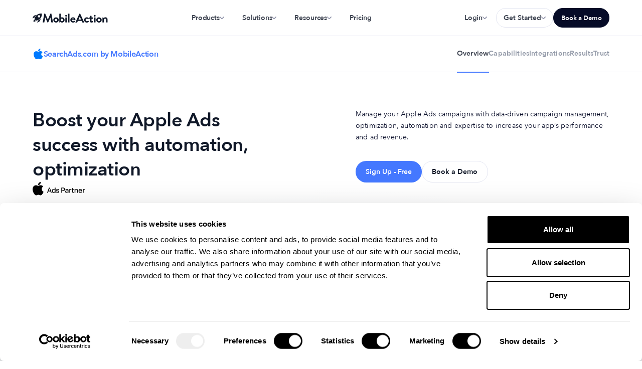

--- FILE ---
content_type: text/html; charset=UTF-8
request_url: https://www.mobileaction.co/apple-search-ads-optimization/
body_size: 29627
content:
<!DOCTYPE html>
<html lang="en-US" prefix="og: https://ogp.me/ns#">

<head>
  <meta charset="UTF-8" />
  <meta http-equiv="X-UA-Compatible" content="IE=edge">
  <!-- <meta name="viewport" content="width=device-width, initial-scale=1, maximum-scale=1"> -->
  <meta name="viewport" content="width=device-width, initial-scale=1.0">


  <link rel="icon" type="image/png" sizes="16x16"
    href="https://www.mobileaction.co/wp-content/themes/mobileaction/assets/img/favicon/favicon.png">
  <link rel="apple-touch-icon" sizes="180x180"
    href="https://www.mobileaction.co/wp-content/themes/mobileaction/assets/img/favicon/favicon.png">
  <link rel="icon" type="image/png" sizes="32x32"
    href="https://www.mobileaction.co/wp-content/themes/mobileaction/assets/img/favicon/favicon.png">
  <link rel="icon" type="image/png" sizes="16x16"
    href="https://www.mobileaction.co/wp-content/themes/mobileaction/assets/img/favicon/favicon.png">

  <meta name="msapplication-TileColor" content="#da532c">
  <meta name="theme-color" content="#ffffff">




    <base href="https://www.mobileaction.co/">

  <link href="https://cdnjs.cloudflare.com/ajax/libs/Swiper/6.7.1/swiper-bundle.min.css" rel="stylesheet">
  <!-- <link href="https://cdn.jsdelivr.net/npm/swiper@11/swiper-bundle.min.css" rel="stylesheet"> -->
  <link href="https://cdn.jsdelivr.net/npm/modal-video@2.4.8/css/modal-video.min.css" rel="stylesheet">
  <link href="https://cdnjs.cloudflare.com/ajax/libs/fancybox/3.5.7/jquery.fancybox.css" , rel="stylesheet">
  <link rel="stylesheet" href="//cdnjs.cloudflare.com/ajax/libs/highlight.js/11.9.0/styles/github-dark.min.css" />

  <link rel="stylesheet" href="https://cdnjs.cloudflare.com/ajax/libs/paginationjs/2.1.5/pagination.css">

  <script type="text/javascript">
	window.dataLayer = window.dataLayer || [];

	function gtag() {
		dataLayer.push(arguments);
	}

	gtag("consent", "default", {
		ad_personalization: "denied",
		ad_storage: "denied",
		ad_user_data: "denied",
		analytics_storage: "denied",
		functionality_storage: "denied",
		personalization_storage: "denied",
		security_storage: "granted",
		wait_for_update: 500,
	});
	gtag("set", "ads_data_redaction", true);
	</script>
<script type="text/javascript"
		id="Cookiebot"
		src="https://consent.cookiebot.com/uc.js"
		data-implementation="wp"
		data-cbid="3277e664-6f2e-448a-a8fd-a6630635564f"
							async	></script>
	<style>img:is([sizes="auto" i], [sizes^="auto," i]) { contain-intrinsic-size: 3000px 1500px }</style>
	        <!-- Google Tag Manager -->
        <script>
            (function(w, d, s, l, i) {
                w[l] = w[l] || [];
                w[l].push({
                    'gtm.start': new Date().getTime(),
                    event: 'gtm.js'
                });
                var f = d.getElementsByTagName(s)[0],
                    j = d.createElement(s),
                    dl = l != 'dataLayer' ? '&l=' + l : '';
                j.async = true;
                j.src =
                    'https://www.googletagmanager.com/gtm.js?id=' + i + dl;
                f.parentNode.insertBefore(j, f);
            })(window, document, 'script', 'dataLayer', 'GTM-MZDTN7NZ');
        </script>
        <!-- End Google Tag Manager -->
    
<!-- Search Engine Optimization by Rank Math PRO - https://rankmath.com/ -->
<title>Best Apple Ads Management Platform | SearchAds.com by MobileAction</title>
<meta name="description" content="Automate and optimize Apple Ads with MobileAction. Trusted by 5K+ companies, discover MobileAction&#039;s solutions for app growth."/>
<meta name="robots" content="follow, index, max-snippet:-1, max-video-preview:-1, max-image-preview:large"/>
<link rel="canonical" href="https://www.mobileaction.co/apple-search-ads-optimization/" />
<meta property="og:locale" content="en_US" />
<meta property="og:type" content="article" />
<meta property="og:title" content="Best Apple Ads Management Platform | SearchAds.com by MobileAction" />
<meta property="og:description" content="Automate and optimize Apple Ads with MobileAction. Trusted by 5K+ companies, discover MobileAction&#039;s solutions for app growth." />
<meta property="og:url" content="https://www.mobileaction.co/apple-search-ads-optimization/" />
<meta property="og:site_name" content="MobileAction" />
<meta property="article:publisher" content="https://www.facebook.com/MobileAction" />
<meta property="og:updated_time" content="2026-01-14T01:13:53-08:00" />
<meta property="og:image" content="https://www.mobileaction.co/wp-content/uploads/ma-featured-image-1.png" />
<meta property="og:image:secure_url" content="https://www.mobileaction.co/wp-content/uploads/ma-featured-image-1.png" />
<meta property="og:image:width" content="1600" />
<meta property="og:image:height" content="800" />
<meta property="og:image:alt" content="manages services hero image" />
<meta property="og:image:type" content="image/png" />
<meta name="twitter:card" content="summary_large_image" />
<meta name="twitter:title" content="Best Apple Ads Management Platform | SearchAds.com by MobileAction" />
<meta name="twitter:description" content="Automate and optimize Apple Ads with MobileAction. Trusted by 5K+ companies, discover MobileAction&#039;s solutions for app growth." />
<meta name="twitter:site" content="@https://x.com/MobileAction" />
<meta name="twitter:creator" content="@https://x.com/MobileAction" />
<meta name="twitter:image" content="https://www.mobileaction.co/wp-content/uploads/ma-featured-image-1.png" />
<meta name="twitter:label1" content="Written by" />
<meta name="twitter:data1" content="Pixelate Development Team" />
<meta name="twitter:label2" content="Time to read" />
<meta name="twitter:data2" content="Less than a minute" />
<script type="application/ld+json" class="rank-math-schema-pro">{"@context":"https://schema.org","@graph":[{"@type":"Organization","@id":"https://www.mobileaction.co/#organization","name":"MobileAction","url":"https://mobileaction.co","sameAs":["https://www.facebook.com/MobileAction","https://twitter.com/https://x.com/MobileAction"],"logo":{"@type":"ImageObject","@id":"https://www.mobileaction.co/#logo","url":"https://mobileaction.co/wp-content/uploads/mobile_action_thumb_01.jpg","contentUrl":"https://mobileaction.co/wp-content/uploads/mobile_action_thumb_01.jpg","caption":"MobileAction","inLanguage":"en-US","width":"2401","height":"1257"}},{"@type":"WebSite","@id":"https://www.mobileaction.co/#website","url":"https://www.mobileaction.co","name":"MobileAction","publisher":{"@id":"https://www.mobileaction.co/#organization"},"inLanguage":"en-US"},{"@type":"ImageObject","@id":"https://www.mobileaction.co/wp-content/uploads/ma-featured-image-1.png","url":"https://www.mobileaction.co/wp-content/uploads/ma-featured-image-1.png","width":"2400","height":"1200","caption":"manages services hero image","inLanguage":"en-US"},{"@type":"BreadcrumbList","@id":"https://www.mobileaction.co/apple-search-ads-optimization/#breadcrumb","itemListElement":[{"@type":"ListItem","position":"1","item":{"@id":"https://mobileaction.co","name":"Home"}},{"@type":"ListItem","position":"2","item":{"@id":"https://www.mobileaction.co/apple-search-ads-optimization/","name":"SearchAds.com by MobileAction"}}]},{"@type":"WebPage","@id":"https://www.mobileaction.co/apple-search-ads-optimization/#webpage","url":"https://www.mobileaction.co/apple-search-ads-optimization/","name":"Best Apple Ads Management Platform | SearchAds.com by MobileAction","datePublished":"2025-05-10T16:27:40-07:00","dateModified":"2026-01-14T01:13:53-08:00","isPartOf":{"@id":"https://www.mobileaction.co/#website"},"primaryImageOfPage":{"@id":"https://www.mobileaction.co/wp-content/uploads/ma-featured-image-1.png"},"inLanguage":"en-US","breadcrumb":{"@id":"https://www.mobileaction.co/apple-search-ads-optimization/#breadcrumb"}},{"@type":"WebApplication","@id":"https://www.mobileaction.co/apple-search-ads-optimization/#webapp","url":"https://www.mobileaction.co/apple-search-ads-optimization/","mainEntityOfPage":"https://www.mobileaction.co/apple-search-ads-optimization/","name":"SearchAds.com by MobileAction","alternateName":"Apple Ads Optimization &amp; Management","description":"SearchAds.com is a web-based platform to manage, automate, and optimize Apple Ads campaigns\u2014covering research, creation, bidding, budgeting, testing, and rule-based automations.","inLanguage":"en","operatingSystem":"All","applicationCategory":"BusinessApplication","applicationSubCategory":"Advertising","publisher":{"@type":"Organization","name":"MobileAction","url":"https://www.mobileaction.co"},"featureList":["Rule-based automations with 20+ templates","Keyword discovery and expansion","Bulk bid and budget management","Custom Product Page A/B testing tracking","Brand protection and negative keyword management","Cross-storefront reporting and dashboards","Email/Slack performance alerts","Automated bid and budget adjustments"],"offers":{"@type":"Offer","url":"https://www.mobileaction.co/apple-search-ads-optimization/","price":"0.00","priceCurrency":"USD","availability":"https://schema.org/InStock","areaServed":"Worldwide"}}]}</script>
<!-- /Rank Math WordPress SEO plugin -->

<link rel='dns-prefetch' href='//cdnjs.cloudflare.com' />
<link rel='dns-prefetch' href='//cdn.jsdelivr.net' />
<link rel='dns-prefetch' href='//js.hsforms.net' />
<link rel="alternate" type="application/rss+xml" title="MobileAction &raquo; Feed" href="https://www.mobileaction.co/feed/" />
<link rel="alternate" type="application/rss+xml" title="MobileAction &raquo; Comments Feed" href="https://www.mobileaction.co/comments/feed/" />
<script type="text/javascript">
/* <![CDATA[ */
window._wpemojiSettings = {"baseUrl":"https:\/\/s.w.org\/images\/core\/emoji\/16.0.1\/72x72\/","ext":".png","svgUrl":"https:\/\/s.w.org\/images\/core\/emoji\/16.0.1\/svg\/","svgExt":".svg","source":{"wpemoji":"https:\/\/www.mobileaction.co\/wp-includes\/js\/wp-emoji.js?ver=6.8.3","twemoji":"https:\/\/www.mobileaction.co\/wp-includes\/js\/twemoji.js?ver=6.8.3"}};
/**
 * @output wp-includes/js/wp-emoji-loader.js
 */

/**
 * Emoji Settings as exported in PHP via _print_emoji_detection_script().
 * @typedef WPEmojiSettings
 * @type {object}
 * @property {?object} source
 * @property {?string} source.concatemoji
 * @property {?string} source.twemoji
 * @property {?string} source.wpemoji
 * @property {?boolean} DOMReady
 * @property {?Function} readyCallback
 */

/**
 * Support tests.
 * @typedef SupportTests
 * @type {object}
 * @property {?boolean} flag
 * @property {?boolean} emoji
 */

/**
 * IIFE to detect emoji support and load Twemoji if needed.
 *
 * @param {Window} window
 * @param {Document} document
 * @param {WPEmojiSettings} settings
 */
( function wpEmojiLoader( window, document, settings ) {
	if ( typeof Promise === 'undefined' ) {
		return;
	}

	var sessionStorageKey = 'wpEmojiSettingsSupports';
	var tests = [ 'flag', 'emoji' ];

	/**
	 * Checks whether the browser supports offloading to a Worker.
	 *
	 * @since 6.3.0
	 *
	 * @private
	 *
	 * @returns {boolean}
	 */
	function supportsWorkerOffloading() {
		return (
			typeof Worker !== 'undefined' &&
			typeof OffscreenCanvas !== 'undefined' &&
			typeof URL !== 'undefined' &&
			URL.createObjectURL &&
			typeof Blob !== 'undefined'
		);
	}

	/**
	 * @typedef SessionSupportTests
	 * @type {object}
	 * @property {number} timestamp
	 * @property {SupportTests} supportTests
	 */

	/**
	 * Get support tests from session.
	 *
	 * @since 6.3.0
	 *
	 * @private
	 *
	 * @returns {?SupportTests} Support tests, or null if not set or older than 1 week.
	 */
	function getSessionSupportTests() {
		try {
			/** @type {SessionSupportTests} */
			var item = JSON.parse(
				sessionStorage.getItem( sessionStorageKey )
			);
			if (
				typeof item === 'object' &&
				typeof item.timestamp === 'number' &&
				new Date().valueOf() < item.timestamp + 604800 && // Note: Number is a week in seconds.
				typeof item.supportTests === 'object'
			) {
				return item.supportTests;
			}
		} catch ( e ) {}
		return null;
	}

	/**
	 * Persist the supports in session storage.
	 *
	 * @since 6.3.0
	 *
	 * @private
	 *
	 * @param {SupportTests} supportTests Support tests.
	 */
	function setSessionSupportTests( supportTests ) {
		try {
			/** @type {SessionSupportTests} */
			var item = {
				supportTests: supportTests,
				timestamp: new Date().valueOf()
			};

			sessionStorage.setItem(
				sessionStorageKey,
				JSON.stringify( item )
			);
		} catch ( e ) {}
	}

	/**
	 * Checks if two sets of Emoji characters render the same visually.
	 *
	 * This is used to determine if the browser is rendering an emoji with multiple data points
	 * correctly. set1 is the emoji in the correct form, using a zero-width joiner. set2 is the emoji
	 * in the incorrect form, using a zero-width space. If the two sets render the same, then the browser
	 * does not support the emoji correctly.
	 *
	 * This function may be serialized to run in a Worker. Therefore, it cannot refer to variables from the containing
	 * scope. Everything must be passed by parameters.
	 *
	 * @since 4.9.0
	 *
	 * @private
	 *
	 * @param {CanvasRenderingContext2D} context 2D Context.
	 * @param {string} set1 Set of Emoji to test.
	 * @param {string} set2 Set of Emoji to test.
	 *
	 * @return {boolean} True if the two sets render the same.
	 */
	function emojiSetsRenderIdentically( context, set1, set2 ) {
		// Cleanup from previous test.
		context.clearRect( 0, 0, context.canvas.width, context.canvas.height );
		context.fillText( set1, 0, 0 );
		var rendered1 = new Uint32Array(
			context.getImageData(
				0,
				0,
				context.canvas.width,
				context.canvas.height
			).data
		);

		// Cleanup from previous test.
		context.clearRect( 0, 0, context.canvas.width, context.canvas.height );
		context.fillText( set2, 0, 0 );
		var rendered2 = new Uint32Array(
			context.getImageData(
				0,
				0,
				context.canvas.width,
				context.canvas.height
			).data
		);

		return rendered1.every( function ( rendered2Data, index ) {
			return rendered2Data === rendered2[ index ];
		} );
	}

	/**
	 * Checks if the center point of a single emoji is empty.
	 *
	 * This is used to determine if the browser is rendering an emoji with a single data point
	 * correctly. The center point of an incorrectly rendered emoji will be empty. A correctly
	 * rendered emoji will have a non-zero value at the center point.
	 *
	 * This function may be serialized to run in a Worker. Therefore, it cannot refer to variables from the containing
	 * scope. Everything must be passed by parameters.
	 *
	 * @since 6.8.2
	 *
	 * @private
	 *
	 * @param {CanvasRenderingContext2D} context 2D Context.
	 * @param {string} emoji Emoji to test.
	 *
	 * @return {boolean} True if the center point is empty.
	 */
	function emojiRendersEmptyCenterPoint( context, emoji ) {
		// Cleanup from previous test.
		context.clearRect( 0, 0, context.canvas.width, context.canvas.height );
		context.fillText( emoji, 0, 0 );

		// Test if the center point (16, 16) is empty (0,0,0,0).
		var centerPoint = context.getImageData(16, 16, 1, 1);
		for ( var i = 0; i < centerPoint.data.length; i++ ) {
			if ( centerPoint.data[ i ] !== 0 ) {
				// Stop checking the moment it's known not to be empty.
				return false;
			}
		}

		return true;
	}

	/**
	 * Determines if the browser properly renders Emoji that Twemoji can supplement.
	 *
	 * This function may be serialized to run in a Worker. Therefore, it cannot refer to variables from the containing
	 * scope. Everything must be passed by parameters.
	 *
	 * @since 4.2.0
	 *
	 * @private
	 *
	 * @param {CanvasRenderingContext2D} context 2D Context.
	 * @param {string} type Whether to test for support of "flag" or "emoji".
	 * @param {Function} emojiSetsRenderIdentically Reference to emojiSetsRenderIdentically function, needed due to minification.
	 * @param {Function} emojiRendersEmptyCenterPoint Reference to emojiRendersEmptyCenterPoint function, needed due to minification.
	 *
	 * @return {boolean} True if the browser can render emoji, false if it cannot.
	 */
	function browserSupportsEmoji( context, type, emojiSetsRenderIdentically, emojiRendersEmptyCenterPoint ) {
		var isIdentical;

		switch ( type ) {
			case 'flag':
				/*
				 * Test for Transgender flag compatibility. Added in Unicode 13.
				 *
				 * To test for support, we try to render it, and compare the rendering to how it would look if
				 * the browser doesn't render it correctly (white flag emoji + transgender symbol).
				 */
				isIdentical = emojiSetsRenderIdentically(
					context,
					'\uD83C\uDFF3\uFE0F\u200D\u26A7\uFE0F', // as a zero-width joiner sequence
					'\uD83C\uDFF3\uFE0F\u200B\u26A7\uFE0F' // separated by a zero-width space
				);

				if ( isIdentical ) {
					return false;
				}

				/*
				 * Test for Sark flag compatibility. This is the least supported of the letter locale flags,
				 * so gives us an easy test for full support.
				 *
				 * To test for support, we try to render it, and compare the rendering to how it would look if
				 * the browser doesn't render it correctly ([C] + [Q]).
				 */
				isIdentical = emojiSetsRenderIdentically(
					context,
					'\uD83C\uDDE8\uD83C\uDDF6', // as the sequence of two code points
					'\uD83C\uDDE8\u200B\uD83C\uDDF6' // as the two code points separated by a zero-width space
				);

				if ( isIdentical ) {
					return false;
				}

				/*
				 * Test for English flag compatibility. England is a country in the United Kingdom, it
				 * does not have a two letter locale code but rather a five letter sub-division code.
				 *
				 * To test for support, we try to render it, and compare the rendering to how it would look if
				 * the browser doesn't render it correctly (black flag emoji + [G] + [B] + [E] + [N] + [G]).
				 */
				isIdentical = emojiSetsRenderIdentically(
					context,
					// as the flag sequence
					'\uD83C\uDFF4\uDB40\uDC67\uDB40\uDC62\uDB40\uDC65\uDB40\uDC6E\uDB40\uDC67\uDB40\uDC7F',
					// with each code point separated by a zero-width space
					'\uD83C\uDFF4\u200B\uDB40\uDC67\u200B\uDB40\uDC62\u200B\uDB40\uDC65\u200B\uDB40\uDC6E\u200B\uDB40\uDC67\u200B\uDB40\uDC7F'
				);

				return ! isIdentical;
			case 'emoji':
				/*
				 * Does Emoji 16.0 cause the browser to go splat?
				 *
				 * To test for Emoji 16.0 support, try to render a new emoji: Splatter.
				 *
				 * The splatter emoji is a single code point emoji. Testing for browser support
				 * required testing the center point of the emoji to see if it is empty.
				 *
				 * 0xD83E 0xDEDF (\uD83E\uDEDF) == 🫟 Splatter.
				 *
				 * When updating this test, please ensure that the emoji is either a single code point
				 * or switch to using the emojiSetsRenderIdentically function and testing with a zero-width
				 * joiner vs a zero-width space.
				 */
				var notSupported = emojiRendersEmptyCenterPoint( context, '\uD83E\uDEDF' );
				return ! notSupported;
		}

		return false;
	}

	/**
	 * Checks emoji support tests.
	 *
	 * This function may be serialized to run in a Worker. Therefore, it cannot refer to variables from the containing
	 * scope. Everything must be passed by parameters.
	 *
	 * @since 6.3.0
	 *
	 * @private
	 *
	 * @param {string[]} tests Tests.
	 * @param {Function} browserSupportsEmoji Reference to browserSupportsEmoji function, needed due to minification.
	 * @param {Function} emojiSetsRenderIdentically Reference to emojiSetsRenderIdentically function, needed due to minification.
	 * @param {Function} emojiRendersEmptyCenterPoint Reference to emojiRendersEmptyCenterPoint function, needed due to minification.
	 *
	 * @return {SupportTests} Support tests.
	 */
	function testEmojiSupports( tests, browserSupportsEmoji, emojiSetsRenderIdentically, emojiRendersEmptyCenterPoint ) {
		var canvas;
		if (
			typeof WorkerGlobalScope !== 'undefined' &&
			self instanceof WorkerGlobalScope
		) {
			canvas = new OffscreenCanvas( 300, 150 ); // Dimensions are default for HTMLCanvasElement.
		} else {
			canvas = document.createElement( 'canvas' );
		}

		var context = canvas.getContext( '2d', { willReadFrequently: true } );

		/*
		 * Chrome on OS X added native emoji rendering in M41. Unfortunately,
		 * it doesn't work when the font is bolder than 500 weight. So, we
		 * check for bold rendering support to avoid invisible emoji in Chrome.
		 */
		context.textBaseline = 'top';
		context.font = '600 32px Arial';

		var supports = {};
		tests.forEach( function ( test ) {
			supports[ test ] = browserSupportsEmoji( context, test, emojiSetsRenderIdentically, emojiRendersEmptyCenterPoint );
		} );
		return supports;
	}

	/**
	 * Adds a script to the head of the document.
	 *
	 * @ignore
	 *
	 * @since 4.2.0
	 *
	 * @param {string} src The url where the script is located.
	 *
	 * @return {void}
	 */
	function addScript( src ) {
		var script = document.createElement( 'script' );
		script.src = src;
		script.defer = true;
		document.head.appendChild( script );
	}

	settings.supports = {
		everything: true,
		everythingExceptFlag: true
	};

	// Create a promise for DOMContentLoaded since the worker logic may finish after the event has fired.
	var domReadyPromise = new Promise( function ( resolve ) {
		document.addEventListener( 'DOMContentLoaded', resolve, {
			once: true
		} );
	} );

	// Obtain the emoji support from the browser, asynchronously when possible.
	new Promise( function ( resolve ) {
		var supportTests = getSessionSupportTests();
		if ( supportTests ) {
			resolve( supportTests );
			return;
		}

		if ( supportsWorkerOffloading() ) {
			try {
				// Note that the functions are being passed as arguments due to minification.
				var workerScript =
					'postMessage(' +
					testEmojiSupports.toString() +
					'(' +
					[
						JSON.stringify( tests ),
						browserSupportsEmoji.toString(),
						emojiSetsRenderIdentically.toString(),
						emojiRendersEmptyCenterPoint.toString()
					].join( ',' ) +
					'));';
				var blob = new Blob( [ workerScript ], {
					type: 'text/javascript'
				} );
				var worker = new Worker( URL.createObjectURL( blob ), { name: 'wpTestEmojiSupports' } );
				worker.onmessage = function ( event ) {
					supportTests = event.data;
					setSessionSupportTests( supportTests );
					worker.terminate();
					resolve( supportTests );
				};
				return;
			} catch ( e ) {}
		}

		supportTests = testEmojiSupports( tests, browserSupportsEmoji, emojiSetsRenderIdentically, emojiRendersEmptyCenterPoint );
		setSessionSupportTests( supportTests );
		resolve( supportTests );
	} )
		// Once the browser emoji support has been obtained from the session, finalize the settings.
		.then( function ( supportTests ) {
			/*
			 * Tests the browser support for flag emojis and other emojis, and adjusts the
			 * support settings accordingly.
			 */
			for ( var test in supportTests ) {
				settings.supports[ test ] = supportTests[ test ];

				settings.supports.everything =
					settings.supports.everything && settings.supports[ test ];

				if ( 'flag' !== test ) {
					settings.supports.everythingExceptFlag =
						settings.supports.everythingExceptFlag &&
						settings.supports[ test ];
				}
			}

			settings.supports.everythingExceptFlag =
				settings.supports.everythingExceptFlag &&
				! settings.supports.flag;

			// Sets DOMReady to false and assigns a ready function to settings.
			settings.DOMReady = false;
			settings.readyCallback = function () {
				settings.DOMReady = true;
			};
		} )
		.then( function () {
			return domReadyPromise;
		} )
		.then( function () {
			// When the browser can not render everything we need to load a polyfill.
			if ( ! settings.supports.everything ) {
				settings.readyCallback();

				var src = settings.source || {};

				if ( src.concatemoji ) {
					addScript( src.concatemoji );
				} else if ( src.wpemoji && src.twemoji ) {
					addScript( src.twemoji );
					addScript( src.wpemoji );
				}
			}
		} );
} )( window, document, window._wpemojiSettings );

/* ]]> */
</script>
<style id='wp-emoji-styles-inline-css' type='text/css'>

	img.wp-smiley, img.emoji {
		display: inline !important;
		border: none !important;
		box-shadow: none !important;
		height: 1em !important;
		width: 1em !important;
		margin: 0 0.07em !important;
		vertical-align: -0.1em !important;
		background: none !important;
		padding: 0 !important;
	}
</style>
<link rel='stylesheet' id='wp-block-library-css' href='https://www.mobileaction.co/wp-includes/css/dist/block-library/style.css?ver=6.8.3' type='text/css' media='all' />
<style id='classic-theme-styles-inline-css' type='text/css'>
/**
 * These rules are needed for backwards compatibility.
 * They should match the button element rules in the base theme.json file.
 */
.wp-block-button__link {
	color: #ffffff;
	background-color: #32373c;
	border-radius: 9999px; /* 100% causes an oval, but any explicit but really high value retains the pill shape. */

	/* This needs a low specificity so it won't override the rules from the button element if defined in theme.json. */
	box-shadow: none;
	text-decoration: none;

	/* The extra 2px are added to size solids the same as the outline versions.*/
	padding: calc(0.667em + 2px) calc(1.333em + 2px);

	font-size: 1.125em;
}

.wp-block-file__button {
	background: #32373c;
	color: #ffffff;
	text-decoration: none;
}

</style>
<style id='global-styles-inline-css' type='text/css'>
:root{--wp--preset--aspect-ratio--square: 1;--wp--preset--aspect-ratio--4-3: 4/3;--wp--preset--aspect-ratio--3-4: 3/4;--wp--preset--aspect-ratio--3-2: 3/2;--wp--preset--aspect-ratio--2-3: 2/3;--wp--preset--aspect-ratio--16-9: 16/9;--wp--preset--aspect-ratio--9-16: 9/16;--wp--preset--color--black: #000000;--wp--preset--color--cyan-bluish-gray: #abb8c3;--wp--preset--color--white: #ffffff;--wp--preset--color--pale-pink: #f78da7;--wp--preset--color--vivid-red: #cf2e2e;--wp--preset--color--luminous-vivid-orange: #ff6900;--wp--preset--color--luminous-vivid-amber: #fcb900;--wp--preset--color--light-green-cyan: #7bdcb5;--wp--preset--color--vivid-green-cyan: #00d084;--wp--preset--color--pale-cyan-blue: #8ed1fc;--wp--preset--color--vivid-cyan-blue: #0693e3;--wp--preset--color--vivid-purple: #9b51e0;--wp--preset--gradient--vivid-cyan-blue-to-vivid-purple: linear-gradient(135deg,rgba(6,147,227,1) 0%,rgb(155,81,224) 100%);--wp--preset--gradient--light-green-cyan-to-vivid-green-cyan: linear-gradient(135deg,rgb(122,220,180) 0%,rgb(0,208,130) 100%);--wp--preset--gradient--luminous-vivid-amber-to-luminous-vivid-orange: linear-gradient(135deg,rgba(252,185,0,1) 0%,rgba(255,105,0,1) 100%);--wp--preset--gradient--luminous-vivid-orange-to-vivid-red: linear-gradient(135deg,rgba(255,105,0,1) 0%,rgb(207,46,46) 100%);--wp--preset--gradient--very-light-gray-to-cyan-bluish-gray: linear-gradient(135deg,rgb(238,238,238) 0%,rgb(169,184,195) 100%);--wp--preset--gradient--cool-to-warm-spectrum: linear-gradient(135deg,rgb(74,234,220) 0%,rgb(151,120,209) 20%,rgb(207,42,186) 40%,rgb(238,44,130) 60%,rgb(251,105,98) 80%,rgb(254,248,76) 100%);--wp--preset--gradient--blush-light-purple: linear-gradient(135deg,rgb(255,206,236) 0%,rgb(152,150,240) 100%);--wp--preset--gradient--blush-bordeaux: linear-gradient(135deg,rgb(254,205,165) 0%,rgb(254,45,45) 50%,rgb(107,0,62) 100%);--wp--preset--gradient--luminous-dusk: linear-gradient(135deg,rgb(255,203,112) 0%,rgb(199,81,192) 50%,rgb(65,88,208) 100%);--wp--preset--gradient--pale-ocean: linear-gradient(135deg,rgb(255,245,203) 0%,rgb(182,227,212) 50%,rgb(51,167,181) 100%);--wp--preset--gradient--electric-grass: linear-gradient(135deg,rgb(202,248,128) 0%,rgb(113,206,126) 100%);--wp--preset--gradient--midnight: linear-gradient(135deg,rgb(2,3,129) 0%,rgb(40,116,252) 100%);--wp--preset--font-size--small: 13px;--wp--preset--font-size--medium: 20px;--wp--preset--font-size--large: 36px;--wp--preset--font-size--x-large: 42px;--wp--preset--spacing--20: 0.44rem;--wp--preset--spacing--30: 0.67rem;--wp--preset--spacing--40: 1rem;--wp--preset--spacing--50: 1.5rem;--wp--preset--spacing--60: 2.25rem;--wp--preset--spacing--70: 3.38rem;--wp--preset--spacing--80: 5.06rem;--wp--preset--shadow--natural: 6px 6px 9px rgba(0, 0, 0, 0.2);--wp--preset--shadow--deep: 12px 12px 50px rgba(0, 0, 0, 0.4);--wp--preset--shadow--sharp: 6px 6px 0px rgba(0, 0, 0, 0.2);--wp--preset--shadow--outlined: 6px 6px 0px -3px rgba(255, 255, 255, 1), 6px 6px rgba(0, 0, 0, 1);--wp--preset--shadow--crisp: 6px 6px 0px rgba(0, 0, 0, 1);}:where(.is-layout-flex){gap: 0.5em;}:where(.is-layout-grid){gap: 0.5em;}body .is-layout-flex{display: flex;}.is-layout-flex{flex-wrap: wrap;align-items: center;}.is-layout-flex > :is(*, div){margin: 0;}body .is-layout-grid{display: grid;}.is-layout-grid > :is(*, div){margin: 0;}:where(.wp-block-columns.is-layout-flex){gap: 2em;}:where(.wp-block-columns.is-layout-grid){gap: 2em;}:where(.wp-block-post-template.is-layout-flex){gap: 1.25em;}:where(.wp-block-post-template.is-layout-grid){gap: 1.25em;}.has-black-color{color: var(--wp--preset--color--black) !important;}.has-cyan-bluish-gray-color{color: var(--wp--preset--color--cyan-bluish-gray) !important;}.has-white-color{color: var(--wp--preset--color--white) !important;}.has-pale-pink-color{color: var(--wp--preset--color--pale-pink) !important;}.has-vivid-red-color{color: var(--wp--preset--color--vivid-red) !important;}.has-luminous-vivid-orange-color{color: var(--wp--preset--color--luminous-vivid-orange) !important;}.has-luminous-vivid-amber-color{color: var(--wp--preset--color--luminous-vivid-amber) !important;}.has-light-green-cyan-color{color: var(--wp--preset--color--light-green-cyan) !important;}.has-vivid-green-cyan-color{color: var(--wp--preset--color--vivid-green-cyan) !important;}.has-pale-cyan-blue-color{color: var(--wp--preset--color--pale-cyan-blue) !important;}.has-vivid-cyan-blue-color{color: var(--wp--preset--color--vivid-cyan-blue) !important;}.has-vivid-purple-color{color: var(--wp--preset--color--vivid-purple) !important;}.has-black-background-color{background-color: var(--wp--preset--color--black) !important;}.has-cyan-bluish-gray-background-color{background-color: var(--wp--preset--color--cyan-bluish-gray) !important;}.has-white-background-color{background-color: var(--wp--preset--color--white) !important;}.has-pale-pink-background-color{background-color: var(--wp--preset--color--pale-pink) !important;}.has-vivid-red-background-color{background-color: var(--wp--preset--color--vivid-red) !important;}.has-luminous-vivid-orange-background-color{background-color: var(--wp--preset--color--luminous-vivid-orange) !important;}.has-luminous-vivid-amber-background-color{background-color: var(--wp--preset--color--luminous-vivid-amber) !important;}.has-light-green-cyan-background-color{background-color: var(--wp--preset--color--light-green-cyan) !important;}.has-vivid-green-cyan-background-color{background-color: var(--wp--preset--color--vivid-green-cyan) !important;}.has-pale-cyan-blue-background-color{background-color: var(--wp--preset--color--pale-cyan-blue) !important;}.has-vivid-cyan-blue-background-color{background-color: var(--wp--preset--color--vivid-cyan-blue) !important;}.has-vivid-purple-background-color{background-color: var(--wp--preset--color--vivid-purple) !important;}.has-black-border-color{border-color: var(--wp--preset--color--black) !important;}.has-cyan-bluish-gray-border-color{border-color: var(--wp--preset--color--cyan-bluish-gray) !important;}.has-white-border-color{border-color: var(--wp--preset--color--white) !important;}.has-pale-pink-border-color{border-color: var(--wp--preset--color--pale-pink) !important;}.has-vivid-red-border-color{border-color: var(--wp--preset--color--vivid-red) !important;}.has-luminous-vivid-orange-border-color{border-color: var(--wp--preset--color--luminous-vivid-orange) !important;}.has-luminous-vivid-amber-border-color{border-color: var(--wp--preset--color--luminous-vivid-amber) !important;}.has-light-green-cyan-border-color{border-color: var(--wp--preset--color--light-green-cyan) !important;}.has-vivid-green-cyan-border-color{border-color: var(--wp--preset--color--vivid-green-cyan) !important;}.has-pale-cyan-blue-border-color{border-color: var(--wp--preset--color--pale-cyan-blue) !important;}.has-vivid-cyan-blue-border-color{border-color: var(--wp--preset--color--vivid-cyan-blue) !important;}.has-vivid-purple-border-color{border-color: var(--wp--preset--color--vivid-purple) !important;}.has-vivid-cyan-blue-to-vivid-purple-gradient-background{background: var(--wp--preset--gradient--vivid-cyan-blue-to-vivid-purple) !important;}.has-light-green-cyan-to-vivid-green-cyan-gradient-background{background: var(--wp--preset--gradient--light-green-cyan-to-vivid-green-cyan) !important;}.has-luminous-vivid-amber-to-luminous-vivid-orange-gradient-background{background: var(--wp--preset--gradient--luminous-vivid-amber-to-luminous-vivid-orange) !important;}.has-luminous-vivid-orange-to-vivid-red-gradient-background{background: var(--wp--preset--gradient--luminous-vivid-orange-to-vivid-red) !important;}.has-very-light-gray-to-cyan-bluish-gray-gradient-background{background: var(--wp--preset--gradient--very-light-gray-to-cyan-bluish-gray) !important;}.has-cool-to-warm-spectrum-gradient-background{background: var(--wp--preset--gradient--cool-to-warm-spectrum) !important;}.has-blush-light-purple-gradient-background{background: var(--wp--preset--gradient--blush-light-purple) !important;}.has-blush-bordeaux-gradient-background{background: var(--wp--preset--gradient--blush-bordeaux) !important;}.has-luminous-dusk-gradient-background{background: var(--wp--preset--gradient--luminous-dusk) !important;}.has-pale-ocean-gradient-background{background: var(--wp--preset--gradient--pale-ocean) !important;}.has-electric-grass-gradient-background{background: var(--wp--preset--gradient--electric-grass) !important;}.has-midnight-gradient-background{background: var(--wp--preset--gradient--midnight) !important;}.has-small-font-size{font-size: var(--wp--preset--font-size--small) !important;}.has-medium-font-size{font-size: var(--wp--preset--font-size--medium) !important;}.has-large-font-size{font-size: var(--wp--preset--font-size--large) !important;}.has-x-large-font-size{font-size: var(--wp--preset--font-size--x-large) !important;}
:where(.wp-block-post-template.is-layout-flex){gap: 1.25em;}:where(.wp-block-post-template.is-layout-grid){gap: 1.25em;}
:where(.wp-block-columns.is-layout-flex){gap: 2em;}:where(.wp-block-columns.is-layout-grid){gap: 2em;}
:root :where(.wp-block-pullquote){font-size: 1.5em;line-height: 1.6;}
</style>
<link rel='stylesheet' id='theme-default-style-css' href='https://www.mobileaction.co/wp-content/themes/mobileaction/style.css?v=235490&#038;ver=6.8.3' type='text/css' media='all' />
<link rel='stylesheet' id='mobileaction-style-css' href='https://www.mobileaction.co/wp-content/themes/mobileaction/assets/css/style.css?v=795555&#038;ver=6.8.3' type='text/css' media='all' />
<link rel='stylesheet' id='heateor_sss_frontend_css-css' href='https://www.mobileaction.co/wp-content/plugins/sassy-social-share/public/css/sassy-social-share-public.css?ver=3.3.76' type='text/css' media='all' />
<style id='heateor_sss_frontend_css-inline-css' type='text/css'>
.heateor_sss_button_instagram span.heateor_sss_svg,a.heateor_sss_instagram span.heateor_sss_svg{background:radial-gradient(circle at 30% 107%,#fdf497 0,#fdf497 5%,#fd5949 45%,#d6249f 60%,#285aeb 90%)}div.heateor_sss_horizontal_sharing a.heateor_sss_button_instagram span{background:#ffffff!important;}div.heateor_sss_standard_follow_icons_container a.heateor_sss_button_instagram span{background:#ffffff}div.heateor_sss_horizontal_sharing a.heateor_sss_button_instagram span:hover{background:#ffffff!important;}div.heateor_sss_standard_follow_icons_container a.heateor_sss_button_instagram span:hover{background:#ffffff}.heateor_sss_horizontal_sharing .heateor_sss_svg,.heateor_sss_standard_follow_icons_container .heateor_sss_svg{background-color:#ffffff!important;background:#ffffff!important;color:#060b2766;border-width:1px;border-style:solid;border-color:#e8eaf2}div.heateor_sss_horizontal_sharing span.heateor_sss_svg svg:hover path:not(.heateor_sss_no_fill),div.heateor_sss_horizontal_sharing span.heateor_sss_svg svg:hover ellipse, div.heateor_sss_horizontal_sharing span.heateor_sss_svg svg:hover circle, div.heateor_sss_horizontal_sharing span.heateor_sss_svg svg:hover polygon, div.heateor_sss_horizontal_sharing span.heateor_sss_svg svg:hover rect:not(.heateor_sss_no_fill){fill:#060b27}div.heateor_sss_horizontal_sharing span.heateor_sss_svg svg:hover path.heateor_sss_svg_stroke, div.heateor_sss_horizontal_sharing span.heateor_sss_svg svg:hover rect.heateor_sss_svg_stroke{stroke:#060b27}.heateor_sss_horizontal_sharing span.heateor_sss_svg:hover,.heateor_sss_standard_follow_icons_container span.heateor_sss_svg:hover{background-color:#ffffff!important;background:#ffffff!importantcolor:#060b27;border-color:#e8eaf2;}.heateor_sss_vertical_sharing span.heateor_sss_svg,.heateor_sss_floating_follow_icons_container span.heateor_sss_svg{color:#fff;border-width:0px;border-style:solid;border-color:transparent;}.heateor_sss_vertical_sharing span.heateor_sss_svg:hover,.heateor_sss_floating_follow_icons_container span.heateor_sss_svg:hover{border-color:transparent;}@media screen and (max-width:783px) {.heateor_sss_vertical_sharing{display:none!important}}
</style>
<script type="text/javascript" src="https://cdnjs.cloudflare.com/ajax/libs/jquery/3.7.1/jquery.min.js" id="jquery-js"></script>
<script type="text/javascript" id="my_loadmore-js-extra">
/* <![CDATA[ */
var cnk_loadmore_params = {"ajaxurl":"https:\/\/www.mobileaction.co\/wp-admin\/admin-ajax.php","posts":"{\"page\":0,\"name\":\"apple-search-ads-optimization\",\"post_type\":\"product\",\"product\":\"apple-search-ads-optimization\",\"error\":\"\",\"m\":\"\",\"p\":0,\"post_parent\":\"\",\"subpost\":\"\",\"subpost_id\":\"\",\"attachment\":\"\",\"attachment_id\":0,\"pagename\":\"apple-search-ads-optimization\",\"page_id\":0,\"second\":\"\",\"minute\":\"\",\"hour\":\"\",\"day\":0,\"monthnum\":0,\"year\":0,\"w\":0,\"category_name\":\"\",\"tag\":\"\",\"cat\":\"\",\"tag_id\":\"\",\"author\":\"\",\"author_name\":\"\",\"feed\":\"\",\"tb\":\"\",\"paged\":0,\"meta_key\":\"\",\"meta_value\":\"\",\"preview\":\"\",\"s\":\"\",\"sentence\":\"\",\"title\":\"\",\"fields\":\"all\",\"menu_order\":\"\",\"embed\":\"\",\"category__in\":[],\"category__not_in\":[],\"category__and\":[],\"post__in\":[],\"post__not_in\":[],\"post_name__in\":[],\"tag__in\":[],\"tag__not_in\":[],\"tag__and\":[],\"tag_slug__in\":[],\"tag_slug__and\":[],\"post_parent__in\":[],\"post_parent__not_in\":[],\"author__in\":[],\"author__not_in\":[],\"search_columns\":[],\"tax_query\":[{\"taxonomy\":\"language\",\"field\":\"term_taxonomy_id\",\"terms\":[26],\"operator\":\"IN\"}],\"update_post_term_cache\":true,\"ignore_sticky_posts\":false,\"suppress_filters\":false,\"cache_results\":true,\"update_menu_item_cache\":false,\"lazy_load_term_meta\":true,\"update_post_meta_cache\":true,\"posts_per_page\":12,\"nopaging\":false,\"comments_per_page\":\"50\",\"no_found_rows\":false,\"order\":\"DESC\"}","current_page":"1","max_page":"0","nonce":"5706fbe774"};
/* ]]> */
</script>
<script type="text/javascript" src="https://www.mobileaction.co/wp-content/themes/mobileaction/assets/js/cnkloadmore.js?v=1769012569&amp;ver=6.8.3" id="my_loadmore-js"></script>
<link rel="https://api.w.org/" href="https://www.mobileaction.co/wp-json/" /><link rel="alternate" title="JSON" type="application/json" href="https://www.mobileaction.co/wp-json/wp/v2/product/371" /><link rel="EditURI" type="application/rsd+xml" title="RSD" href="https://www.mobileaction.co/xmlrpc.php?rsd" />
<meta name="generator" content="WordPress 6.8.3" />
<link rel='shortlink' href='https://www.mobileaction.co/?p=371' />
<link rel="alternate" title="oEmbed (JSON)" type="application/json+oembed" href="https://www.mobileaction.co/wp-json/oembed/1.0/embed?url=https%3A%2F%2Fwww.mobileaction.co%2Fapple-search-ads-optimization%2F" />
<link rel="alternate" title="oEmbed (XML)" type="text/xml+oembed" href="https://www.mobileaction.co/wp-json/oembed/1.0/embed?url=https%3A%2F%2Fwww.mobileaction.co%2Fapple-search-ads-optimization%2F&#038;format=xml" />
<link rel="llms-sitemap" href="https://www.mobileaction.co/llms.txt" />
    <script type="text/javascript">
        var template_url = 'https://www.mobileaction.co/wp-content/themes/mobileaction';
    </script>
    <link rel="icon" href="https://www.mobileaction.co/wp-content/uploads/2025/05/cropped-favicon-1.png" sizes="32x32" />
<link rel="icon" href="https://www.mobileaction.co/wp-content/uploads/2025/05/cropped-favicon-1.png" sizes="192x192" />
<link rel="apple-touch-icon" href="https://www.mobileaction.co/wp-content/uploads/2025/05/cropped-favicon-1.png" />
<meta name="msapplication-TileImage" content="https://www.mobileaction.co/wp-content/uploads/2025/05/cropped-favicon-1.png" />

    <script>
    var template_url = "https://www.mobileaction.co/wp-content/themes/mobileaction";
  </script>
</head>


<body class="">
  


  <div class="header-wrapper ">
    <header class="header ">


      <div class="header-left">
        
        <a href="https://www.mobileaction.co">
                      <img class="logo"
              src="https://mobileaction.co/cdn-cgi/image/width=200/https://www.mobileaction.co/wp-content/uploads/mobileaction_logo.svg"
              alt="mobileaction logo" />
                  </a>

      </div>
      <div class="header-right-wrapper">
        <div class="header-right">

          <div class="header-menu"><div class=" header-menu-item has-submenu ">
<div class="header-menu-item__title">Products
<div class="header-menu-item__shape icon-font"><svg class="icon icon-font"><use xlink:href="https://www.mobileaction.co/wp-content/themes/mobileaction/assets/icons/icons.svg#icon-down"></use></svg></div>
</div>
<div class="submenu">
<div class="submenu-top">
<div class="submenu-top-icon js-close-submenu"><svg class="icon icon-font"><use xlink:href="https://www.mobileaction.co/wp-content/themes/mobileaction/assets/icons/icons.svg#icon-left-short"></use></svg></div>
<div class="submenu-top-title">Products</div>
</div>
<div class="submenu-column-wrapper">
<div class="submenu-column">
<div class="submenu-item">
<a class="color-blue solution-item" href="https://www.mobileaction.co/apple-search-ads-optimization/" target="">
<div class="solution-item-title">
<div class="solution-item-img"><img src="https://mobileaction.co/cdn-cgi/image/width=200/https://www.mobileaction.co/wp-content/uploads/apple_icon_01-1-1.svg" alt="SearchAds.com by MobileAction" /></div>
SearchAds.com by MobileAction
</div>
<p class="text text--dark-light">Manage, automate and optimize Apple Ads campaigns.</p>
<div class="link link--sm link--i-right"><span class="link__text">See Details</span><span class="link__icon icon-font"><svg class="icon icon-font"><use xlink:href="https://www.mobileaction.co/wp-content/themes/mobileaction/assets/icons/icons.svg#icon-right-short"></use></svg></span></div>
</a>
<a class="color-orange solution-item" href="https://www.mobileaction.co/aso-tools/" target="">
<div class="solution-item-title">
<div class="solution-item-img"><img src="https://mobileaction.co/cdn-cgi/image/width=200/https://www.mobileaction.co/wp-content/uploads/ASO_Intelligence.tif.svg" alt="ASO Intelligence" /></div>
ASO Intelligence
</div>
<p class="text text--dark-light">Maximize organic app or game growth with keyword optimization.</p>
<div class="link link--sm link--i-right"><span class="link__text">See Details</span><span class="link__icon icon-font"><svg class="icon icon-font"><use xlink:href="https://www.mobileaction.co/wp-content/themes/mobileaction/assets/icons/icons.svg#icon-right-short"></use></svg></span></div>
</a>
<a class="color-purple solution-item" href="https://www.mobileaction.co/ad-intelligence/" target="">
<div class="solution-item-title">
<div class="solution-item-img"><img src="https://mobileaction.co/cdn-cgi/image/width=200/https://www.mobileaction.co/wp-content/uploads/Ad_Intelligence_icon.svg" alt="Ad Intelligence" /></div>
Ad Intelligence
</div>
<p class="text text--dark-light">Find and understand the ad creative best practices in your category.</p>
<div class="link link--sm link--i-right"><span class="link__text">See Details</span><span class="link__icon icon-font"><svg class="icon icon-font"><use xlink:href="https://www.mobileaction.co/wp-content/themes/mobileaction/assets/icons/icons.svg#icon-right-short"></use></svg></span></div>
</a>
</div>
</div>
<div class="submenu-column">
<div class="submenu-item">
<a class="color-light-purple solution-item" href="https://www.mobileaction.co/market-intelligence/" target="">
<div class="solution-item-title">
<div class="solution-item-img"><img loading="lazy" src="https://mobileaction.co/cdn-cgi/image/width=200/https://www.mobileaction.co/wp-content/uploads/Market_Intelligence_icon-1.svg" alt="Market Intelligence" /></div>
Market Intelligence
</div>
<p class="text text--dark-light">Access current market data on key metrics and improve app position.</p>
<div class="link link--sm link--i-right"><span class="link__text">See Details</span><span class="link__icon icon-font"><svg class="icon icon-font"><use xlink:href="https://www.mobileaction.co/wp-content/themes/mobileaction/assets/icons/icons.svg#icon-right-short"></use></svg></span></div>
</a>
<a class="color-green solution-item" href="https://www.mobileaction.co/api-solutions/" target="">
<div class="solution-item-title">
<div class="solution-item-img"><img loading="lazy" src="https://mobileaction.co/cdn-cgi/image/width=200/https://www.mobileaction.co/wp-content/uploads/2025/05/API_Solutions_icon.svg" alt="API Solutions" /></div>
API Solutions
</div>
<p class="text text--dark-light">Use customized solutions designed to align with your specific needs.</p>
<div class="link link--sm link--i-right"><span class="link__text">See Details</span><span class="link__icon icon-font"><svg class="icon icon-font"><use xlink:href="https://www.mobileaction.co/wp-content/themes/mobileaction/assets/icons/icons.svg#icon-right-short"></use></svg></span></div>
</a>
<a class="color-red solution-item" href="https://www.mobileaction.co/managed-services/" target="">
<div class="solution-item-title">
<div class="solution-item-img"><img loading="lazy" src="https://mobileaction.co/cdn-cgi/image/width=200/https://www.mobileaction.co/wp-content/uploads/Managed_Services_icon.svg" alt="Managed Services" /></div>
Managed Services
</div>
<p class="text text--dark-light">Get professional services for ASO and Apple Ads.</p>
<div class="link link--sm link--i-right"><span class="link__text">See Details</span><span class="link__icon icon-font"><svg class="icon icon-font"><use xlink:href="https://www.mobileaction.co/wp-content/themes/mobileaction/assets/icons/icons.svg#icon-right-short"></use></svg></span></div>
</a>
</div>
</div>
<div class="blog-card">
<img loading="lazy" class="blog-card__img" src="https://mobileaction.co/cdn-cgi/image//https://www.mobileaction.co/wp-content/uploads/square-banner-visual.jpg" />
<div class="blog-card-content">
<div class="blog-card__logo"></div>
<div class="blog-card-bottom">
<div class="title title--white blog-card-title">Square reached a 50% ROAS uplift + 40% CPC decrease with MobileAction</div>
<a class="btn btn--transparent-white-2 blog-card-btn" href="https://www.mobileaction.co/success-story/square/" target=""><span class="btn__text">Read the Success Story</span></a>
</div>
</div>
<div class="background"></div>
</div>
</div>
<div class="submenu-overlay"></div>
</div>
</div>
<div class=" header-menu-item has-submenu has-submenu-title ">
<div class="header-menu-item__title">Solutions
<div class="header-menu-item__shape icon-font"><svg class="icon icon-font"><use xlink:href="https://www.mobileaction.co/wp-content/themes/mobileaction/assets/icons/icons.svg#icon-down"></use></svg></div>
</div>
<div class="submenu">
<div class="submenu-top">
<div class="submenu-top-icon js-close-submenu"><svg class="icon icon-font"><use xlink:href="https://www.mobileaction.co/wp-content/themes/mobileaction/assets/icons/icons.svg#icon-left-short"></use></svg></div>
<div class="submenu-top-title">Solutions</div>
</div>
<div class="submenu-column-wrapper has-title">
<div class="submenu-column">
<div class="submenu-item">
<a class="color-gaming solution-item" href="https://www.mobileaction.co/industries/gaming/" target="">
<div class="solution-item-title">
<div class="solution-item-img"><img src="https://mobileaction.co/cdn-cgi/image/width=200/https://www.mobileaction.co/wp-content/uploads/game.svg" alt="Gaming" /></div>
Gaming
</div>
<p class="text text--dark-light">Boost your game's user base and climb the charts.</p>
<div class="link link--sm link--i-right"><span class="link__text">See Details</span><span class="link__icon icon-font"><svg class="icon icon-font"><use xlink:href="https://www.mobileaction.co/wp-content/themes/mobileaction/assets/icons/icons.svg#icon-right-short"></use></svg></span></div>
</a>
<a class="color-shopping solution-item" href="https://www.mobileaction.co/industries/shopping/" target="">
<div class="solution-item-title">
<div class="solution-item-img"><img src="https://mobileaction.co/cdn-cgi/image/width=200/https://www.mobileaction.co/wp-content/uploads/shopping.svg" alt="Shopping" /></div>
Shopping
</div>
<p class="text text--dark-light">Tap into market trends and seasonality to increase sales.</p>
<div class="link link--sm link--i-right"><span class="link__text">See Details</span><span class="link__icon icon-font"><svg class="icon icon-font"><use xlink:href="https://www.mobileaction.co/wp-content/themes/mobileaction/assets/icons/icons.svg#icon-right-short"></use></svg></span></div>
</a>
<a class="color-delivery solution-item" href="https://www.mobileaction.co/industries/delivery/" target="">
<div class="solution-item-title">
<div class="solution-item-img"><img src="https://mobileaction.co/cdn-cgi/image/width=200/https://www.mobileaction.co/wp-content/uploads/delivery.svg" alt="Delivery" /></div>
Delivery
</div>
<p class="text text--dark-light">Connect with more customers and expand your reach.</p>
<div class="link link--sm link--i-right"><span class="link__text">See Details</span><span class="link__icon icon-font"><svg class="icon icon-font"><use xlink:href="https://www.mobileaction.co/wp-content/themes/mobileaction/assets/icons/icons.svg#icon-right-short"></use></svg></span></div>
</a>
<a class="color-finance solution-item" href="https://www.mobileaction.co/industries/finance/" target="">
<div class="solution-item-title">
<div class="solution-item-img"><img src="https://mobileaction.co/cdn-cgi/image/width=200/https://www.mobileaction.co/wp-content/uploads/finance.svg" alt="Finance" /></div>
Finance
</div>
<p class="text text--dark-light">Stay competitive in the market and accelerate growth.</p>
<div class="link link--sm link--i-right"><span class="link__text">See Details</span><span class="link__icon icon-font"><svg class="icon icon-font"><use xlink:href="https://www.mobileaction.co/wp-content/themes/mobileaction/assets/icons/icons.svg#icon-right-short"></use></svg></span></div>
</a>
<a class="color-travel solution-item" href="https://www.mobileaction.co/industries/travel/" target="">
<div class="solution-item-title">
<div class="solution-item-img"><img src="https://mobileaction.co/cdn-cgi/image/width=200/https://www.mobileaction.co/wp-content/uploads/travel.svg" alt="Travel" /></div>
Travel
</div>
<p class="text text--dark-light">Get more users on board to connect with their destinations.</p>
<div class="link link--sm link--i-right"><span class="link__text">See Details</span><span class="link__icon icon-font"><svg class="icon icon-font"><use xlink:href="https://www.mobileaction.co/wp-content/themes/mobileaction/assets/icons/icons.svg#icon-right-short"></use></svg></span></div>
</a>
<a class="color-casino solution-item" href="https://www.mobileaction.co/industries/casino/" target="">
<div class="solution-item-title">
<div class="solution-item-img"><img src="https://mobileaction.co/cdn-cgi/image/width=200/https://www.mobileaction.co/wp-content/uploads/casino.svg" alt="Casino &amp; Real Money" /></div>
Casino &amp; Real Money
</div>
<p class="text text--dark-light">Hit the jackpot; attract more users with your campaigns.</p>
<div class="link link--sm link--i-right"><span class="link__text">See Details</span><span class="link__icon icon-font"><svg class="icon icon-font"><use xlink:href="https://www.mobileaction.co/wp-content/themes/mobileaction/assets/icons/icons.svg#icon-right-short"></use></svg></span></div>
</a>
<a class="color-dating solution-item" href="https://www.mobileaction.co/industries/dating/" target="">
<div class="solution-item-title">
<div class="solution-item-img"><img src="https://mobileaction.co/cdn-cgi/image/width=200/https://www.mobileaction.co/wp-content/uploads/dating-1.svg" alt="Dating" /></div>
Dating
</div>
<p class="text text--dark-light">Scale your app - grow your audience, grow love.</p>
<div class="link link--sm link--i-right"><span class="link__text">See Details</span><span class="link__icon icon-font"><svg class="icon icon-font"><use xlink:href="https://www.mobileaction.co/wp-content/themes/mobileaction/assets/icons/icons.svg#icon-right-short"></use></svg></span></div>
</a>
<a class="color-health solution-item" href="https://www.mobileaction.co/industries/health-fitness/" target="">
<div class="solution-item-title">
<div class="solution-item-img"><img src="https://mobileaction.co/cdn-cgi/image/width=200/https://www.mobileaction.co/wp-content/uploads/healthfitness.svg" alt="Health &amp; Fitness" /></div>
Health &amp; Fitness
</div>
<p class="text text--dark-light">Shape success; drive more downloads with targeted.</p>
<div class="link link--sm link--i-right"><span class="link__text">See Details</span><span class="link__icon icon-font"><svg class="icon icon-font"><use xlink:href="https://www.mobileaction.co/wp-content/themes/mobileaction/assets/icons/icons.svg#icon-right-short"></use></svg></span></div>
</a>
<a class="color-adtech solution-item" href="https://www.mobileaction.co/industries/adtech/" target="">
<div class="solution-item-title">
<div class="solution-item-img"><img src="https://mobileaction.co/cdn-cgi/image/width=200/https://www.mobileaction.co/wp-content/uploads/ad-tech.svg" alt="AdTech" /></div>
AdTech
</div>
<p class="text text--dark-light">Find leads for your ad network or solution for the app market.</p>
<div class="link link--sm link--i-right"><span class="link__text">See Details</span><span class="link__icon icon-font"><svg class="icon icon-font"><use xlink:href="https://www.mobileaction.co/wp-content/themes/mobileaction/assets/icons/icons.svg#icon-right-short"></use></svg></span></div>
</a>
</div>
</div>
<div class="submenu-column">
<div class="submenu-title"><span>BY TEAM</span></div>
<div class="submenu-item">
<a class="color-default solution-item" href="https://www.mobileaction.co/for/growth-teams/" target="">
<div class="solution-item-title">
<div class="solution-item-img"><img loading="lazy" src="https://mobileaction.co/cdn-cgi/image/width=200/https://www.mobileaction.co/wp-content/uploads/aso-ua.svg" alt="ASO, UA &amp; App Growth" /></div>
ASO, UA &amp; App Growth
</div>
<p class="text text--dark-light">Optimize, automate and grow your app to new heights.</p>
<div class="link link--sm link--i-right"><span class="link__text">See Details</span><span class="link__icon icon-font"><svg class="icon icon-font"><use xlink:href="https://www.mobileaction.co/wp-content/themes/mobileaction/assets/icons/icons.svg#icon-right-short"></use></svg></span></div>
</a>
<a class="color-default solution-item" href="https://www.mobileaction.co/for/marketing-teams/" target="">
<div class="solution-item-title">
<div class="solution-item-img"><img loading="lazy" src="https://mobileaction.co/cdn-cgi/image/width=200/https://www.mobileaction.co/wp-content/uploads/market-research.svg" alt="Marketing &amp; Market Research" /></div>
Marketing &amp; Market Research
</div>
<p class="text text--dark-light">Uncover insights to make informed strategies.</p>
<div class="link link--sm link--i-right"><span class="link__text">See Details</span><span class="link__icon icon-font"><svg class="icon icon-font"><use xlink:href="https://www.mobileaction.co/wp-content/themes/mobileaction/assets/icons/icons.svg#icon-right-short"></use></svg></span></div>
</a>
<a class="color-default solution-item" href="https://www.mobileaction.co/for/product-data-teams/" target="">
<div class="solution-item-title">
<div class="solution-item-img"><img loading="lazy" src="https://mobileaction.co/cdn-cgi/image/width=200/https://www.mobileaction.co/wp-content/uploads/product-data.svg" alt="Product and Data Teams" /></div>
Product and Data Teams
</div>
<p class="text text--dark-light">Transform data into dynamic app success.</p>
<div class="link link--sm link--i-right"><span class="link__text">See Details</span><span class="link__icon icon-font"><svg class="icon icon-font"><use xlink:href="https://www.mobileaction.co/wp-content/themes/mobileaction/assets/icons/icons.svg#icon-right-short"></use></svg></span></div>
</a>
</div>
</div>
<div class="blog-card">
<img loading="lazy" class="blog-card__img" src="https://mobileaction.co/cdn-cgi/image//https://www.mobileaction.co/wp-content/uploads/g2-badge.png" />
<div class="blog-card-content">
<div class="blog-card__logo"></div>
<div class="blog-card-bottom">
<div class="title title--white blog-card-title"></div>
<a class="btn btn--transparent-white-2 blog-card-btn" href="https://www.g2.com/products/mobileaction/reviews" target="_blank"><span class="btn__text">Explore All Reviews</span></a>
</div>
</div>
<div class="background"></div>
</div>
</div>
<div class="submenu-overlay"></div>
</div>
</div>
<div class=" header-menu-item has-submenu has-submenu-title ">
<div class="header-menu-item__title">Resources
<div class="header-menu-item__shape icon-font"><svg class="icon icon-font"><use xlink:href="https://www.mobileaction.co/wp-content/themes/mobileaction/assets/icons/icons.svg#icon-down"></use></svg></div>
</div>
<div class="submenu">
<div class="submenu-top">
<div class="submenu-top-icon js-close-submenu"><svg class="icon icon-font"><use xlink:href="https://www.mobileaction.co/wp-content/themes/mobileaction/assets/icons/icons.svg#icon-left-short"></use></svg></div>
<div class="submenu-top-title">Resources</div>
</div>
<div class="submenu-column-wrapper has-title">
<div class="submenu-column">
<div class="submenu-item">
<a class="color-blue solution-item" href="https://www.mobileaction.co/success-stories/" target="">
<div class="solution-item-title">
<div class="solution-item-img"><img src="https://mobileaction.co/cdn-cgi/image/width=200/https://www.mobileaction.co/wp-content/uploads/success-1.svg" alt="Success Stories" /></div>
Success Stories
</div>
<p class="text text--dark-light">Explore the road to success through real stories.</p>
<div class="link link--sm link--i-right"><span class="link__text">See Details</span><span class="link__icon icon-font"><svg class="icon icon-font"><use xlink:href="https://www.mobileaction.co/wp-content/themes/mobileaction/assets/icons/icons.svg#icon-right-short"></use></svg></span></div>
</a>
<a class="color-blue solution-item" href="https://www.mobileaction.co/blog/" target="">
<div class="solution-item-title">
<div class="solution-item-img"><img src="https://mobileaction.co/cdn-cgi/image/width=200/https://www.mobileaction.co/wp-content/uploads/blog-2.svg" alt="Blog" /></div>
Blog
</div>
<p class="text text--dark-light">Keep yourself up-to-date with MobileAction’s latest articles.</p>
<div class="link link--sm link--i-right"><span class="link__text">See Details</span><span class="link__icon icon-font"><svg class="icon icon-font"><use xlink:href="https://www.mobileaction.co/wp-content/themes/mobileaction/assets/icons/icons.svg#icon-right-short"></use></svg></span></div>
</a>
<a class="color-blue solution-item" href="https://university.mobileaction.co/" target="_blank">
<div class="solution-item-title">
<div class="solution-item-img"><img src="https://mobileaction.co/cdn-cgi/image/width=200/https://www.mobileaction.co/wp-content/uploads/Mobile-Growth-University.svg" alt="Mobile Growth University" /></div>
Mobile Growth University
</div>
<p class="text text--dark-light">Sharpen your skills and expertise with MobileAction’s learning hub.</p>
<div class="link link--sm link--i-right"><span class="link__text">See Details</span><span class="link__icon icon-font"><svg class="icon icon-font"><use xlink:href="https://www.mobileaction.co/wp-content/themes/mobileaction/assets/icons/icons.svg#icon-right-short"></use></svg></span></div>
</a>
<a class="color-blue solution-item" href="https://www.mobileaction.co/guides/" target="">
<div class="solution-item-title">
<div class="solution-item-img"><img src="https://mobileaction.co/cdn-cgi/image/width=200/https://www.mobileaction.co/wp-content/uploads/Guides-1.svg" alt="Guides" /></div>
Guides
</div>
<p class="text text--dark-light">Learn at your own pace with step-by-step educational content.</p>
<div class="link link--sm link--i-right"><span class="link__text">See Details</span><span class="link__icon icon-font"><svg class="icon icon-font"><use xlink:href="https://www.mobileaction.co/wp-content/themes/mobileaction/assets/icons/icons.svg#icon-right-short"></use></svg></span></div>
</a>
<a class="color-blue solution-item" href="https://www.mobileaction.co/glossary/" target="">
<div class="solution-item-title">
<div class="solution-item-img"><img src="https://mobileaction.co/cdn-cgi/image/width=200/https://www.mobileaction.co/wp-content/uploads/Glossary.svg" alt="Glossary" /></div>
Glossary
</div>
<p class="text text--dark-light">Understand the industry language with the definitions of key terms.</p>
<div class="link link--sm link--i-right"><span class="link__text">See Details</span><span class="link__icon icon-font"><svg class="icon icon-font"><use xlink:href="https://www.mobileaction.co/wp-content/themes/mobileaction/assets/icons/icons.svg#icon-right-short"></use></svg></span></div>
</a>
<a class="color-blue solution-item" href="https://ads.apple.com/app-store/certification" target="_blank">
<div class="solution-item-title">
<div class="solution-item-img"><img src="https://mobileaction.co/cdn-cgi/image/width=200/https://www.mobileaction.co/wp-content/uploads/Apple-Ads-Certification.svg" alt="Apple Ads Certification" /></div>
Apple Ads Certification
</div>
<p class="text text--dark-light">Test your Apple Ads knowledge and get certified.</p>
<div class="link link--sm link--i-right"><span class="link__text">See Details</span><span class="link__icon icon-font"><svg class="icon icon-font"><use xlink:href="https://www.mobileaction.co/wp-content/themes/mobileaction/assets/icons/icons.svg#icon-right-short"></use></svg></span></div>
</a>
<a class="color-blue solution-item" href="https://www.mobileaction.co/reports/" target="">
<div class="solution-item-title">
<div class="solution-item-img"><img src="https://mobileaction.co/cdn-cgi/image/width=200/https://www.mobileaction.co/wp-content/uploads/Reports.svg" alt="Reports" /></div>
Reports
</div>
<p class="text text--dark-light">Deepen your understanding with in-depth industry reports.</p>
<div class="link link--sm link--i-right"><span class="link__text">See Details</span><span class="link__icon icon-font"><svg class="icon icon-font"><use xlink:href="https://www.mobileaction.co/wp-content/themes/mobileaction/assets/icons/icons.svg#icon-right-short"></use></svg></span></div>
</a>
<a class="color-blue solution-item" href="https://www.mobileaction.co/webinars/" target="">
<div class="solution-item-title">
<div class="solution-item-img"><img src="https://mobileaction.co/cdn-cgi/image/width=200/https://www.mobileaction.co/wp-content/uploads/Webinars.svg" alt="Webinars" /></div>
Webinars
</div>
<p class="text text--dark-light">Expand your horizons through on-demand sessions.</p>
<div class="link link--sm link--i-right"><span class="link__text">See Details</span><span class="link__icon icon-font"><svg class="icon icon-font"><use xlink:href="https://www.mobileaction.co/wp-content/themes/mobileaction/assets/icons/icons.svg#icon-right-short"></use></svg></span></div>
</a>
<a class="color-blue solution-item" href="https://adlibrary.mobileaction.co/" target="">
<div class="solution-item-title">
<div class="solution-item-img"><img src="https://mobileaction.co/cdn-cgi/image/width=200/https://www.mobileaction.co/wp-content/uploads/ad_library-1.svg" alt="Ad Library" /></div>
Ad Library
</div>
<p class="text text--dark-light">Browse and analyze ads from apps in various industries.</p>
<div class="link link--sm link--i-right"><span class="link__text">See Details</span><span class="link__icon icon-font"><svg class="icon icon-font"><use xlink:href="https://www.mobileaction.co/wp-content/themes/mobileaction/assets/icons/icons.svg#icon-right-short"></use></svg></span></div>
</a>
</div>
</div>
<div class="blog-card">
<img loading="lazy" class="blog-card__img" src="https://mobileaction.co/cdn-cgi/image//https://www.mobileaction.co/wp-content/uploads/resource-banner.jpg" />
<div class="blog-card-content">
<div class="blog-card__logo"></div>
<div class="blog-card-bottom">
<div class="title title--white blog-card-title"></div>
<a class="btn btn--transparent-white-2 blog-card-btn" href="https://www.mobileaction.co/report/apple-search-ads-2025-benchmark-report/" target=""><span class="btn__text">Get the Report</span></a>
</div>
</div>
<div class="background"></div>
</div>
</div>
<div class="submenu-overlay"></div>
</div>
</div>
<div class="header-menu-item"><a class="header-menu-item__title " id="menu-19" href="https://www.mobileaction.co/pricing/" target="">Pricing</a>
</div>
</div>
          <div class="mobile-menu">

            <div class="mobile-menu-section bg-gradient">
                            <div class="title title title--2xsm fw-600">Newsletter</div>
              <p class="text mt-1">Subscribe to never miss an update in mobile app marketing.</p>
              <div class="with-btn hs-form-box mt-1">
                <script charset="utf-8" type="text/javascript" src="//js.hsforms.net/forms/embed/v2.js"></script>
                <script>
                  hbspt.forms.create({
                    portalId: "5119197",
                    formId: "33e57ce5-124c-4dc3-be9a-1f4256250614",
                    region: "na1"
                  });
                </script>
              </div>
            </div>

            <div class="mobile-menu-section social-section">
              <div class="social">
                <a class="social__item" href="https://www.instagram.com/lifeatmobileaction" target="_blank"><svg class="icon icon-font">
                  <use xlink:href="https://www.mobileaction.co/wp-content/themes/mobileaction/assets/icons/icons.svg#icon-instagram">
                  </use>
                </svg></a><a class="social__item" href="https://www.facebook.com/MobileAction/" target="_blank"><svg class="icon icon-font">
                  <use xlink:href="https://www.mobileaction.co/wp-content/themes/mobileaction/assets/icons/icons.svg#icon-facebook">
                  </use>
                </svg></a><a class="social__item" href="https://x.com/MobileAction" target="_blank"><svg class="icon icon-font">
                  <use xlink:href="https://www.mobileaction.co/wp-content/themes/mobileaction/assets/icons/icons.svg#icon-twitter">
                  </use>
                </svg></a><a class="social__item" href="https://www.youtube.com/@MobileActionInc" target="_blank"><svg class="icon icon-font">
                  <use xlink:href="https://www.mobileaction.co/wp-content/themes/mobileaction/assets/icons/icons.svg#icon-youtube">
                  </use>
                </svg></a><a class="social__item" href="https://www.linkedin.com/company/mobile-action/" target="_blank"><svg class="icon icon-font">
                  <use xlink:href="https://www.mobileaction.co/wp-content/themes/mobileaction/assets/icons/icons.svg#icon-linkedin">
                  </use>
                </svg></a><a class="social__item" href="" target="_blank"><svg class="icon icon-font">
                  <use xlink:href="https://www.mobileaction.co/wp-content/themes/mobileaction/assets/icons/icons.svg#icon-wechat">
                  </use>
                </svg></a>              </div>

              <div class="mobile-menu-item"><div class="mobile-menu-item-title">Company</div><div class="mobile-menu-item-links"><a class="mobile-menu-item__link" href="https://www.mobileaction.co/about-us/" target="">About Us</a><a class="mobile-menu-item__link" href="https://www.mobileaction.co/why-mobileaction/" target="">Why MobileAction</a><a class="mobile-menu-item__link" href="https://www.mobileaction.co/careers/" target="">Careers</a><a class="mobile-menu-item__link" href="https://www.mobileaction.co/partnerships/" target="">Partnerships</a><a class="mobile-menu-item__link" href="https://www.mobileaction.co/contact-us/" target="">Contact Us</a><a class="mobile-menu-item__link" href="https://www.mobileaction.co/trust-assurance/" target="">Trust &#038; Assurance</a><a class="mobile-menu-item__link" href="https://www.mobileaction.co/privacy-policy/" target="">Privacy Policy</a><a class="mobile-menu-item__link" href="https://www.mobileaction.co/cookie-declaration/" target="">Cookie Declaration</a><a class="mobile-menu-item__link" href="https://www.mobileaction.co/terms-of-service/" target="">Terms of Service</a><a class="mobile-menu-item__link" href="https://www.mobileaction.co/security/" target="">Security</a></div></div>
            </div>
          </div>

          <div class="header-right-buttons">
                          <div class="header-menu-item has-submenu simple">
                <div class="header-menu-item__title">
                  Login                  <div class="header-menu-item__shape icon-font">
                    <svg class="icon icon-font">
                      <use xlink:href="https://www.mobileaction.co/wp-content/themes/mobileaction/assets/icons/icons.svg#icon-down">
                      </use>
                    </svg>
                  </div>
                </div>
                <div class="submenu">
                  <div class="submenu-mobile-title">
                    <div class="title">

                      Login                    </div>
                    <div class="submenu-mobile-title-icon icon-font js-close-submenu">
                      <svg class="icon icon-font">
                        <use xlink:href="https://www.mobileaction.co/wp-content/themes/mobileaction/assets/icons/icons.svg#icon-close">
                        </use>
                      </svg>
                    </div>
                  </div>
                  

                      <a id="header_ma_login" class="submenu-item" href="https://cta-service-cms2.hubspot.com/web-interactives/public/v1/track/redirect?encryptedPayload=AVxigLLT0tkaor8mezTu5r7VWJikhQWB80IZdp3SjKnojjg41mhT3SrE0pidxT%2FcfisATMFMx3lXx4WPK%2FxeSgPNCuSkSebYVtf7SNKhCDYHZtY0IrLx%2BROJgcixDWCeVr2NeCizJBS6yp0VUJtHlxa9oV30wLX5VI7Ufj6qpIOiZdFcOWOs00qEtsBQyn5ZPM%2B71Wv6xO7gd5%2BPBBznZQ8kO1Z55GUijWJHCBDflB3GuG1bKFgjeEbW%2FLSyG09vzpYuCgbMj%2FJRPxo1fUVWKxIiUo0jzd%2FnM8wy6bNOYbRFuLtzvvfPJOwBq9anVXaHDMaTMM%2F55X1nFnGlZ0Tv5fVZzupsowoMw5a6fDruNuvVEt42dW1DLNT4B%2FQ0BDtqSFHm7Yd691wNKwAX7xk%3D&webInteractiveContentId=176883826271&portalId=5119197"
                        target="">
                                                  <img class="submenu-item__img"
                            src="https://mobileaction.co/cdn-cgi/image/width=200/https://www.mobileaction.co/wp-content/uploads/mobileaction-logo.svg" />
                                                                      </a>
                      

                      <a id="header_sa_login" class="submenu-item" href="https://cta-service-cms2.hubspot.com/web-interactives/public/v1/track/redirect?encryptedPayload=AVxigLLiFFhcnbryECBQvoZT94Yj4jXPIRBlw2Sz8bJ2CWzTqZ9yBrRYopXfU1LPe2pbUMH4C%2FdlZcDYEjoRoE%2Bd7KlVl9cJF6Ow1rxK87uHfaEe5J9JAhr8JqM9C2aPCVTjx9t4F8y%2BvhJ9upAI%2FlGuSfc8yi%2Bcy%2BiC8IpcMx9%2FNBG%2B8sOmezLc8JJGcYVkTprHdoT6vsNIBo9h&webInteractiveContentId=176885261099&portalId=5119197"
                        target="">
                                                  <img class="submenu-item__img"
                            src="https://mobileaction.co/cdn-cgi/image/width=200/https://www.mobileaction.co/wp-content/uploads/searchadscom_logo-1.svg" />
                                                                      </a>
                                      </div>
              </div>
            
                          <div class="header-menu-item has-submenu simple">
                <div class="btn btn--xxsm header-menu-item__title btn--i-right btn--white">
                  <span class="btn__text">Get Started</span>
                  <span class="btn__icon icon-font"><svg class="icon icon-font">
                      <use xlink:href="https://www.mobileaction.co/wp-content/themes/mobileaction/assets/icons/icons.svg#icon-down">
                      </use>
                    </svg>
                  </span>
                </div>
                <div class="submenu">
                  <div class="submenu-mobile-title">
                    <div class="title">

                      Get Started                    </div>
                    <div class="submenu-mobile-title-icon icon-font js-close-submenu">
                      <svg class="icon icon-font">
                        <use xlink:href="https://www.mobileaction.co/wp-content/themes/mobileaction/assets/icons/icons.svg#icon-close">
                        </use>
                      </svg>
                    </div>
                  </div>
                  

                      <a class="submenu-item" href="https://cta-service-cms2.hubspot.com/web-interactives/public/v1/track/redirect?encryptedPayload=AVxigLJG4C5xWYkTrN1sNTd4Khas2s7J3A88d%2B%2FpWuFpbJcd%2BImolIJPKrguihEHXQI6TYKlETSF%2FiuNnLgtG9%2BWl3hLgweDLivbhl04eIpYlEciU9iNZJ15HzZGrzu6rctLunwl1cWMYK371u8bOULvC9LSbovC%2F7oKGylQiIIRKpy3xhZKbTzeAjcGQZpb&webInteractiveContentId=176884501145&portalId=5119197" id="header_ma_get_started"
                        target="">
                                                  <img class="submenu-item__img"
                            src="https://mobileaction.co/cdn-cgi/image/width=200/https://www.mobileaction.co/wp-content/uploads/mobileaction-logo.svg" />
                                                                      </a>
                      

                      <a class="submenu-item" href="https://cta-service-cms2.hubspot.com/web-interactives/public/v1/track/redirect?encryptedPayload=AVxigLJhU46drUJRAnhSOPfWdqY3Fd414M0Y3pTf2HiC4BTi1VVv4xe4OUsfxjkiqsBrAres205NEMbwwYcBh4mJ%2FMGk1CrXPdvhhRUluRyzqcubfwf5c5c4L6rtqwEloPKjf0NA8LGxw%2BFkKt4C5eTs%2FihOEh433Un9uYI5R%2BgWJ1QhH6N%2FU9U8Zq1YeJ69oKyVkf%2BZGQ9cF5%2BtqQsL&webInteractiveContentId=176883826253&portalId=5119197" id="header_sa_get_started"
                        target="">
                                                  <img class="submenu-item__img"
                            src="https://mobileaction.co/cdn-cgi/image/width=200/https://www.mobileaction.co/wp-content/uploads/searchadscom_logo-1.svg" />
                                                                      </a>
                                      </div>
              </div>
                                      <a class="btn btn--black btn--xxsm" href="https://cta-service-cms2.hubspot.com/web-interactives/public/v1/track/redirect?encryptedPayload=AVxigLJvrPlLj06xYedE9YSlOofsNP1C9aSqJRdifVoVlEz9wMtw1KwwFsRGm5%2BRGb%2B2jDdP4cjmr10OYT%2F1JHohb9KRvHAUVz0kaJGcrvegt1qhYp5n2xw7RpVjhNlU%2BSHf%2BNh%2Bo8Kfrp2MU95Uy6dwT%2BQSzfMJN2F7xd%2FPrf0SPWD4c%2FX2CuKr8fvF%2F9YptQ%3D%3D&webInteractiveContentId=176779563117&portalId=5119197"
                id="header_demo_button" target=""><span
                  class="btn__text">Book a Demo</span></a>
                      </div>


          <div class="submenu-overlay"></div>
        </div>

        <div class="langs-wrapper">



                      <a href="https://cta-service-cms2.hubspot.com/web-interactives/public/v1/track/redirect?encryptedPayload=AVxigLJvrPlLj06xYedE9YSlOofsNP1C9aSqJRdifVoVlEz9wMtw1KwwFsRGm5%2BRGb%2B2jDdP4cjmr10OYT%2F1JHohb9KRvHAUVz0kaJGcrvegt1qhYp5n2xw7RpVjhNlU%2BSHf%2BNh%2Bo8Kfrp2MU95Uy6dwT%2BQSzfMJN2F7xd%2FPrf0SPWD4c%2FX2CuKr8fvF%2F9YptQ%3D%3D&webInteractiveContentId=176779563117&portalId=5119197" target=""
              id="header_demo_button" class="btn btn--black">
              <span class="btn__text">Book a Demo</span>
            </a>
                              <div class="header-menu-opener js-open-menu"><span></span><span></span><span></span></div>

        </div>
      </div>



    </header>
  </div>

  
        <div class="subpage detail color-blue">
            <div class="tab">
                <div class="breadcrumb-wrapper">
                    <div class="breadcrumb">
                        <div class="breadcrumb-item title title--w-shape fw-600">
                            <img src="https://mobileaction.co/cdn-cgi/image//https://www.mobileaction.co/wp-content/uploads/apple_icon_01-1-1.svg" />
                            <h1 class="breadcrumb-item title title--w-shape fw-600">
                                SearchAds.com by MobileAction                            </h1>
                        </div>
                    </div>

                                            <div class="tab-link-wrapper">
                            <div class="animated-tabs">
                                                                    <div class="animated-tabs-item js-scroll-item active"
                                        data-target="overview">
                                        Overview                                    </div>
                                                                    <div class="animated-tabs-item js-scroll-item "
                                        data-target="capabilities">
                                        Capabilities                                    </div>
                                                                    <div class="animated-tabs-item js-scroll-item "
                                        data-target="integrations">
                                        Integrations                                    </div>
                                                                    <div class="animated-tabs-item js-scroll-item "
                                        data-target="results">
                                        Results                                    </div>
                                                                    <div class="animated-tabs-item js-scroll-item "
                                        data-target="trust">
                                        Trust                                    </div>
                                                                <div class="animated-tabs-line"></div>
                            </div>
                        </div>
                                    </div>

                <div class="tab-content wrapper">
                    
<div class="section-wrapper information-section-wrapper">
  <section class="section information-section" id="overview">
    <div class="container">
      <div class="section-head">
        <div class="section-head-left">
          <h2 class="title title--3xl fw-600 section-head-title">Boost your Apple Ads success with automation, optimization</h2>
                      <img class="partner-img only-desktop" src="https://mobileaction.co/cdn-cgi/image//https://www.mobileaction.co/wp-content/uploads/Ads_Partner_Logo-1.svg"
              alt="apple ads partner logo" />
          
        </div>
        <div class="section-head-right">
          <h2 class="text text--black">Manage your Apple Ads campaigns with data-driven campaign management, optimization, automation and expertise to increase your app’s performance and ad revenue.</h2>
                      <div class="btn-row mt-4">
                              <a href="https://cta-service-cms2.hubspot.com/web-interactives/public/v1/track/redirect?encryptedPayload=AVxigLITnUs3GAOpGZz%2BZEhOzFU1B2zK9O1G5klYBlmD9EhR793VAPaRJ92eKhaH5FDgntfWd6SL9I1fNDfdr0KGeaD3aECv%2FMFFOX2r8mmppfTH8QbgkAeoeptOlGM4RLuhss0qshl%2BSt6vuv%2FdWWBEfS1jWElgbSs1qV1lMe6VMUzTHa4oMV2sNyF3SUVnzNCrJ8RTMkonR4XGgubH&#038;webInteractiveContentId=176886449467&#038;portalId=5119197" id=""
                  class="btn btn--product" target="_blank">
                  <span class="btn__text">Sign Up - Free</span>
                </a>
                              <a href="https://cta-service-cms2.hubspot.com/web-interactives/public/v1/track/redirect?encryptedPayload=AVxigLLmn%2FCeYA5P%2Bubz7eCG65o6uNKG%2BU%2Btkcg4cDyhz5UisJKOOVW5erYzmLOntKkpa5a3F7zFhsSIKHWMJa3tYOlnDpxRycg%2FM45FsJaVIZz4c28cA7G4K6s95jVzLtbIq2FUsu1i5oeNYbpioeNzV4VTNZlgYEW8Ikt011G5cJ5rTzrMCcAK%2FHak7AuZCw%3D%3D&#038;webInteractiveContentId=176886449480&#038;portalId=5119197" id=""
                  class="btn btn--white" target="_blank">
                  <span class="btn__text">Book a Demo</span>
                </a>
                          </div>
                                <img class="partner-img only-mobile mt-3" src="https://mobileaction.co/cdn-cgi/image//https://www.mobileaction.co/wp-content/uploads/Ads_Partner_Logo-1.svg"
              alt="apple ads partner logo" />
                  </div>
      </div>

      
      <div class="information-media">
      </div>
    </div>

      </section>

  </div>

<script>
  document.addEventListener("DOMContentLoaded", function () {
    const container = document.querySelector('.information-media');
    if (!container) return;

    const isRetina = window.devicePixelRatio > 1;

    // PHP'den gelen değerler
    const webm = "https:\/\/www.mobileaction.co\/wp-content\/uploads\/product_AppleAds.webm";
    const webm2x = "https:\/\/www.mobileaction.co\/wp-content\/uploads\/product_AppleAds_2x.webm";
    const mp4 = "https:\/\/www.mobileaction.co\/wp-content\/uploads\/product_AppleAds.mp4";
    const mp42x = "https:\/\/www.mobileaction.co\/wp-content\/uploads\/product_AppleAds_2x.mp4";
    const image = "https:\/\/www.mobileaction.co\/wp-content\/uploads\/Apple-Ads.png";
    const imageAlt = "apple ads manager dashboard";

    const videoEl = document.createElement('video');
    videoEl.className = 'information-video';
    videoEl.setAttribute('playsinline', '');
    videoEl.setAttribute('autoplay', '');
    videoEl.setAttribute('loop', '');
    videoEl.setAttribute('muted', '');
    videoEl.setAttribute('preload', 'auto');
    if (image) {
      videoEl.setAttribute('poster', image);
    }
    videoEl.muted = true; // JS üzerinden muted

    const canPlayWebM = videoEl.canPlayType('video/webm');
    const canPlayMP4 = videoEl.canPlayType('video/mp4');

    let inserted = false;

    // WebM Retina
    if (isRetina && canPlayWebM && webm2x) {
      const source = document.createElement('source');
      source.src = webm2x;
      source.type = 'video/webm';
      videoEl.appendChild(source);
      container.appendChild(videoEl);
      inserted = true;
    }

    // WebM Normal
    else if (!isRetina && canPlayWebM && webm) {
      const source = document.createElement('source');
      source.src = webm;
      source.type = 'video/webm';
      videoEl.appendChild(source);
      container.appendChild(videoEl);
      inserted = true;
    }

    // MP4 Retina
    else if (isRetina && canPlayMP4 && mp42x) {
      const source = document.createElement('source');
      source.src = mp42x;
      source.type = 'video/mp4';
      videoEl.appendChild(source);
      container.appendChild(videoEl);
      inserted = true;
    }

    // MP4 Normal
    else if (!isRetina && canPlayMP4 && mp4) {
      const source = document.createElement('source');
      source.src = mp4;
      source.type = 'video/mp4';
      videoEl.appendChild(source);
      container.appendChild(videoEl);
      inserted = true;
    }

    // Görsel fallback
    if (!inserted && image) {
      const imgEl = document.createElement('img');
      imgEl.src = image;
      imgEl.alt = imageAlt || '';
      imgEl.className = 'information-section-img';
      container.appendChild(imgEl);
    }

    // Chrome autoplay kontrolü
    if (inserted) {
      videoEl.play().catch(err => {
        console.warn('Autoplay engellendi:', err);
      });
    }
  });
</script>
  <section class="section section--center brands-item-slider-section" id="">
    <div class="container">
              <div class="section-head">
          <h2 class="text text--md text--medium-light fw-500 section-head-text">
            Trusted by 5,000+ mobile app and game companies around the world          </h2>
        </div>
      
    </div>
    <div class="brands-item-wrapper">
      <div class="brands-item-content">
                  <img class="brands-item" src="https://mobileaction.co/cdn-cgi/image//https://www.mobileaction.co/wp-content/uploads/1-Google_logo-1.svg"
            alt="google logo" />
                  <img class="brands-item" src="https://mobileaction.co/cdn-cgi/image//https://www.mobileaction.co/wp-content/uploads/3-Spotify_logo-1.svg"
            alt="spotify logo" />
                  <img class="brands-item" src="https://mobileaction.co/cdn-cgi/image//https://www.mobileaction.co/wp-content/uploads/starbucks_logo.svg"
            alt="starbucks logo" />
                  <img class="brands-item" src="https://mobileaction.co/cdn-cgi/image//https://www.mobileaction.co/wp-content/uploads/cyryptocom_logo-1.svg"
            alt="crypto.com logo" />
                  <img class="brands-item" src="https://mobileaction.co/cdn-cgi/image//https://www.mobileaction.co/wp-content/uploads/6-square_logo.svg"
            alt="square logo" />
                  <img class="brands-item" src="https://mobileaction.co/cdn-cgi/image//https://www.mobileaction.co/wp-content/uploads/16-Grammerly_logo.svg"
            alt="grammarly logo" />
                  <img class="brands-item" src="https://mobileaction.co/cdn-cgi/image//https://www.mobileaction.co/wp-content/uploads/7-calm_logo.svg"
            alt="calm logo" />
                  <img class="brands-item" src="https://mobileaction.co/cdn-cgi/image//https://www.mobileaction.co/wp-content/uploads/8-priceline_logo.svg"
            alt="priceline logo" />
                  <img class="brands-item" src="https://mobileaction.co/cdn-cgi/image//https://www.mobileaction.co/wp-content/uploads/paramount_logo_typeface.svg"
            alt="paramount logo" />
                  <img class="brands-item" src="https://mobileaction.co/cdn-cgi/image//https://www.mobileaction.co/wp-content/uploads/10-zalando_logo.svg"
            alt="zalando logo" />
                  <img class="brands-item" src="https://mobileaction.co/cdn-cgi/image//https://www.mobileaction.co/wp-content/uploads/11-Dream-logo.svg"
            alt="dream logo" />
                  <img class="brands-item" src="https://mobileaction.co/cdn-cgi/image//https://www.mobileaction.co/wp-content/uploads/12-ProductMadness_Logo.svg"
            alt="productmadness logo" />
                  <img class="brands-item" src="https://mobileaction.co/cdn-cgi/image//https://www.mobileaction.co/wp-content/uploads/14-FOX_Logo.svg"
            alt="fox logo" />
                  <img class="brands-item" src="https://mobileaction.co/cdn-cgi/image//https://www.mobileaction.co/wp-content/uploads/13-Wolt_Logo.svg"
            alt="wolt logo" />
                  <img class="brands-item" src="https://mobileaction.co/cdn-cgi/image//https://www.mobileaction.co/wp-content/uploads/15-CreditCarma_logo.svg"
            alt="creditcarma logo" />
              </div>
    </div>
  </section>


  
<section id="capabilities"
    class="section section--center product-section-wrapper with-top-border">
    <div class="container">
                    <div class="section-head">
                <h2 class="title title--mlg title--center fw-600">
                    Expand your campaigns’ returns with smart solutions                </h2>
            </div>
        
        <div class="tab">
            <div
                class="tab-link-wrapper scroll-hidden mt-2 js-outline-tab  ">
                <div class="animated-tabs scroll-hidden animated-tabs--btn animated-tabs--gray">
                   
                                            <div class="animated-tabs-item js-tab-item product-color active"
                            data-filter="research">
                                                        <span>Research</span>
                        </div>
                                            <div class="animated-tabs-item js-tab-item product-color "
                            data-filter="create">
                                                        <span>Create</span>
                        </div>
                                            <div class="animated-tabs-item js-tab-item product-color "
                            data-filter="optimize">
                                                        <span>Optimize</span>
                        </div>
                                            <div class="animated-tabs-item js-tab-item product-color "
                            data-filter="automate">
                                                        <span>Automate</span>
                        </div>
                                            <div class="animated-tabs-item js-tab-item product-color "
                            data-filter="monitor">
                                                        <span>Monitor</span>
                        </div>
                                    </div>
            </div>

            <div class="tab-content-wrapper">
                <div class="tab-content">
                                            <div
                            class="filtered-item research active">
                            <div class="tab product-development-tab">
                                                                                                            <div
                                            class="filtered-item product-section-img subtab-0 active">
                                            <img class="product-section-media"
                                                src="https://mobileaction.co/cdn-cgi/image//https://www.mobileaction.co/wp-content/uploads/research-find-paid-keywords.jpg"
                                                alt="apple search ads dashboard" />
                                        </div>
                                    

                                                                                                            <div
                                            class="filtered-item product-section-img subtab-1 ">
                                            <img class="product-section-media"
                                                src="https://mobileaction.co/cdn-cgi/image//https://www.mobileaction.co/wp-content/uploads/benchmarks-dashboard.png"
                                                alt="searchads.com benchmark visual" />
                                        </div>
                                    

                                                                                                            <div
                                            class="filtered-item product-section-img subtab-2 ">
                                            <img class="product-section-media"
                                                src="https://mobileaction.co/cdn-cgi/image//https://www.mobileaction.co/wp-content/uploads/research-assess-your-performance.jpg"
                                                alt="apple search ads dashboard" />
                                        </div>
                                    

                                                                <div class="tab-link-wrapper scroll-hidden">
                                    <div class="animated-tabs scroll-hidden">
                                                                                    <div class="animated-tabs-item js-tab-item 

                                                    subtab-0 active"
                                                data-filter="subtab-0">
                                                <h3>Find paid keywords</h3>
                                            </div>
                                                                                    <div class="animated-tabs-item js-tab-item 

                                                    subtab-1 "
                                                data-filter="subtab-1">
                                                <h3>Get category insights</h3>
                                            </div>
                                                                                    <div class="animated-tabs-item js-tab-item 

                                                    subtab-2 "
                                                data-filter="subtab-2">
                                                <h3>Assess your performance</h3>
                                            </div>
                                                                                <div class="animated-tabs-line"></div>
                                    </div>
                                </div>

                                <div class="tab-content-wrapper">
                                    <div class="tab-content">
                                                                                                                                <div
                                                class="filtered-item subtab-0 active">
                                                <div class="section-head">
                                                    <div class="section-head-left">
                                                        <h2 class="title title--mlg fw-600 section-head-title">
                                                            Analyze competition and stay one step ahead                                                        </h2>
                                                                                                                    <p class="text">
                                                                Explore competitors’ keyword strategies and performance metrics for all 4 Apple Ads placements.                                                            </p>
                                                                                                            </div>
                                                    <div class="section-head-right">
                                                        <div class="btn-row">
                                                                                                                            <a href="https://cta-service-cms2.hubspot.com/web-interactives/public/v1/track/redirect?encryptedPayload=AVxigLJbkJqOLi2g%2B2HGaTPskm86Dqcb5vc2pPZP4rEkxToe%2FZqMnL61jrugy%2FhOLspBGtCcnQKZGxeeS4nt1e8ZTZqnia%2Fba3s2xqZCZiELi8mhnnpHJHWFMwbfHLCWX3NfEanFBEe2chYOQQ3shcB%2Fk4Eszaqv1hQug7AnICyILMRMxi7eETYi66gVqteQt4ZHk5Fqc1W4l1oIMQKX&#038;webInteractiveContentId=176886449467&#038;portalId=5119197"
                                                                    class="btn btn--product"
                                                                    target="">
                                                                    <span
                                                                        class="btn__text">Get Started</span>
                                                                </a>
                                                                                                                                                                                        <a href="https://www.mobileaction.co/schedule-demo/"
                                                                    class="btn btn--white"
                                                                    target="">
                                                                    <span
                                                                        class="btn__text">Book a Demo</span>
                                                                </a>
                                                                                                                    </div>
                                                    </div>
                                                </div>

                                                <div class="product-dev-item-grid">
                                                                                                            <div class="product-dev-item">
                                                            <div class="title title--product product-dev-item-title">
                                                                <div class="product-dev-item-title-icon icon-font">
                                                                    <svg class="icon icon-font">
                                                                        <use
                                                                            xlink:href="https://www.mobileaction.co/wp-content/themes/mobileaction/assets/icons/icons.svg#icon-plus">
                                                                        </use>
                                                                    </svg>
                                                                </div>
                                                                Identify high-intent keywords                                                            </div>
                                                            <p class="text product-dev-item-text">
                                                                Utilize data for 4 Apple Ads placements to maximize visibility and impact.                                                            </p>
                                                                                                                    </div>
                                                                                                            <div class="product-dev-item">
                                                            <div class="title title--product product-dev-item-title">
                                                                <div class="product-dev-item-title-icon icon-font">
                                                                    <svg class="icon icon-font">
                                                                        <use
                                                                            xlink:href="https://www.mobileaction.co/wp-content/themes/mobileaction/assets/icons/icons.svg#icon-plus">
                                                                        </use>
                                                                    </svg>
                                                                </div>
                                                                Access new audiences                                                            </div>
                                                            <p class="text product-dev-item-text">
                                                                Bid on organic keywords your competitors are ranking and reach untapped audiences.                                                            </p>
                                                                                                                    </div>
                                                                                                            <div class="product-dev-item">
                                                            <div class="title title--product product-dev-item-title">
                                                                <div class="product-dev-item-title-icon icon-font">
                                                                    <svg class="icon icon-font">
                                                                        <use
                                                                            xlink:href="https://www.mobileaction.co/wp-content/themes/mobileaction/assets/icons/icons.svg#icon-plus">
                                                                        </use>
                                                                    </svg>
                                                                </div>
                                                                Pinpoint competitor strategies                                                            </div>
                                                            <p class="text product-dev-item-text">
                                                                Analyze competitors&#039; keyword usage, impression shares, and ad placement tactics.                                                            </p>
                                                                                                                    </div>
                                                                                                    </div>
                                            </div>
                                                                                                                                <div
                                                class="filtered-item subtab-1 ">
                                                <div class="section-head">
                                                    <div class="section-head-left">
                                                        <h2 class="title title--mlg fw-600 section-head-title">
                                                            Let your category’s data trends guide your next move                                                        </h2>
                                                                                                                    <p class="text">
                                                                Shape your Apple Ads strategy with detailed analysis of market conditions.                                                            </p>
                                                                                                            </div>
                                                    <div class="section-head-right">
                                                        <div class="btn-row">
                                                                                                                            <a href="https://cta-service-cms2.hubspot.com/web-interactives/public/v1/track/redirect?encryptedPayload=AVxigLJbkJqOLi2g%2B2HGaTPskm86Dqcb5vc2pPZP4rEkxToe%2FZqMnL61jrugy%2FhOLspBGtCcnQKZGxeeS4nt1e8ZTZqnia%2Fba3s2xqZCZiELi8mhnnpHJHWFMwbfHLCWX3NfEanFBEe2chYOQQ3shcB%2Fk4Eszaqv1hQug7AnICyILMRMxi7eETYi66gVqteQt4ZHk5Fqc1W4l1oIMQKX&#038;webInteractiveContentId=176886449467&#038;portalId=5119197"
                                                                    class="btn btn--product"
                                                                    target="">
                                                                    <span
                                                                        class="btn__text">Get Started</span>
                                                                </a>
                                                                                                                                                                                        <a href="https://www.mobileaction.co/schedule-demo/"
                                                                    class="btn btn--white"
                                                                    target="">
                                                                    <span
                                                                        class="btn__text">Book a Demo</span>
                                                                </a>
                                                                                                                    </div>
                                                    </div>
                                                </div>

                                                <div class="product-dev-item-grid">
                                                                                                            <div class="product-dev-item">
                                                            <div class="title title--product product-dev-item-title">
                                                                <div class="product-dev-item-title-icon icon-font">
                                                                    <svg class="icon icon-font">
                                                                        <use
                                                                            xlink:href="https://www.mobileaction.co/wp-content/themes/mobileaction/assets/icons/icons.svg#icon-plus">
                                                                        </use>
                                                                    </svg>
                                                                </div>
                                                                Compete smarter                                                            </div>
                                                            <p class="text product-dev-item-text">
                                                                Outperform the market by benchmarking like a pro.                                                            </p>
                                                                                                                    </div>
                                                                                                            <div class="product-dev-item">
                                                            <div class="title title--product product-dev-item-title">
                                                                <div class="product-dev-item-title-icon icon-font">
                                                                    <svg class="icon icon-font">
                                                                        <use
                                                                            xlink:href="https://www.mobileaction.co/wp-content/themes/mobileaction/assets/icons/icons.svg#icon-plus">
                                                                        </use>
                                                                    </svg>
                                                                </div>
                                                                Evaluate key metrics                                                            </div>
                                                            <p class="text product-dev-item-text">
                                                                Spot the gaps. Analyze your KPIs against industry averages to identify improvement areas.                                                            </p>
                                                                                                                    </div>
                                                                                                    </div>
                                            </div>
                                                                                                                                <div
                                                class="filtered-item subtab-2 ">
                                                <div class="section-head">
                                                    <div class="section-head-left">
                                                        <h2 class="title title--mlg fw-600 section-head-title">
                                                            Leverage tailored suggestions for keywords, bids, and budgets                                                        </h2>
                                                                                                                    <p class="text">
                                                                Unlock the full potential of your app marketing with personalized recommendations.                                                            </p>
                                                                                                            </div>
                                                    <div class="section-head-right">
                                                        <div class="btn-row">
                                                                                                                            <a href="https://cta-service-cms2.hubspot.com/web-interactives/public/v1/track/redirect?encryptedPayload=AVxigLJbkJqOLi2g%2B2HGaTPskm86Dqcb5vc2pPZP4rEkxToe%2FZqMnL61jrugy%2FhOLspBGtCcnQKZGxeeS4nt1e8ZTZqnia%2Fba3s2xqZCZiELi8mhnnpHJHWFMwbfHLCWX3NfEanFBEe2chYOQQ3shcB%2Fk4Eszaqv1hQug7AnICyILMRMxi7eETYi66gVqteQt4ZHk5Fqc1W4l1oIMQKX&#038;webInteractiveContentId=176886449467&#038;portalId=5119197"
                                                                    class="btn btn--product"
                                                                    target="">
                                                                    <span
                                                                        class="btn__text">Get Started</span>
                                                                </a>
                                                                                                                                                                                        <a href="https://www.mobileaction.co/schedule-demo/"
                                                                    class="btn btn--white"
                                                                    target="">
                                                                    <span
                                                                        class="btn__text">Book a Demo</span>
                                                                </a>
                                                                                                                    </div>
                                                    </div>
                                                </div>

                                                <div class="product-dev-item-grid">
                                                                                                            <div class="product-dev-item">
                                                            <div class="title title--product product-dev-item-title">
                                                                <div class="product-dev-item-title-icon icon-font">
                                                                    <svg class="icon icon-font">
                                                                        <use
                                                                            xlink:href="https://www.mobileaction.co/wp-content/themes/mobileaction/assets/icons/icons.svg#icon-plus">
                                                                        </use>
                                                                    </svg>
                                                                </div>
                                                                Analyze performance deeper                                                            </div>
                                                            <p class="text product-dev-item-text">
                                                                Audit your app’s performance from clicks to conversions and spot what’s holding you back.                                                            </p>
                                                                                                                    </div>
                                                                                                            <div class="product-dev-item">
                                                            <div class="title title--product product-dev-item-title">
                                                                <div class="product-dev-item-title-icon icon-font">
                                                                    <svg class="icon icon-font">
                                                                        <use
                                                                            xlink:href="https://www.mobileaction.co/wp-content/themes/mobileaction/assets/icons/icons.svg#icon-plus">
                                                                        </use>
                                                                    </svg>
                                                                </div>
                                                                Fine-tune bids and budget                                                            </div>
                                                            <p class="text product-dev-item-text">
                                                                Receive data-driven bid and budget recommendations to drive stronger.                                                            </p>
                                                                                                                    </div>
                                                                                                            <div class="product-dev-item">
                                                            <div class="title title--product product-dev-item-title">
                                                                <div class="product-dev-item-title-icon icon-font">
                                                                    <svg class="icon icon-font">
                                                                        <use
                                                                            xlink:href="https://www.mobileaction.co/wp-content/themes/mobileaction/assets/icons/icons.svg#icon-plus">
                                                                        </use>
                                                                    </svg>
                                                                </div>
                                                                Act on keyword recommendations                                                            </div>
                                                            <p class="text product-dev-item-text">
                                                                Get keyword suggestions that match your goals.                                                            </p>
                                                                                                                    </div>
                                                                                                    </div>
                                            </div>
                                                                            </div>
                                </div>
                            </div>
                        </div>
                                            <div
                            class="filtered-item create ">
                            <div class="tab product-development-tab">
                                                                                                            <div
                                            class="filtered-item product-section-img subtab-0 active">
                                            <img class="product-section-media"
                                                src="https://mobileaction.co/cdn-cgi/image//https://www.mobileaction.co/wp-content/uploads/create-master-campaign-management-3.jpg"
                                                alt="aso intelligence dashboard" />
                                        </div>
                                    

                                                                                                            <div
                                            class="filtered-item product-section-img subtab-1 ">
                                            <img class="product-section-media"
                                                src="https://mobileaction.co/cdn-cgi/image//https://www.mobileaction.co/wp-content/uploads/create-create-well-structured-campaigns-in-minutes.jpg"
                                                alt="apple search ads dashboard" />
                                        </div>
                                    

                                                                <div class="tab-link-wrapper scroll-hidden">
                                    <div class="animated-tabs scroll-hidden">
                                                                                    <div class="animated-tabs-item js-tab-item 

                                                    subtab-0 active"
                                                data-filter="subtab-0">
                                                <h3>Master campaign management</h3>
                                            </div>
                                                                                    <div class="animated-tabs-item js-tab-item 

                                                    subtab-1 "
                                                data-filter="subtab-1">
                                                <h3>Create well-structured campaigns in minutes</h3>
                                            </div>
                                                                                <div class="animated-tabs-line"></div>
                                    </div>
                                </div>

                                <div class="tab-content-wrapper">
                                    <div class="tab-content">
                                                                                                                                <div
                                                class="filtered-item subtab-0 active">
                                                <div class="section-head">
                                                    <div class="section-head-left">
                                                        <h2 class="title title--mlg fw-600 section-head-title">
                                                            Take control of your Apple Ads campaigns                                                        </h2>
                                                                                                                    <p class="text">
                                                                Everything you need to launch and manage high-performing Apple Ads campaigns.                                                            </p>
                                                                                                            </div>
                                                    <div class="section-head-right">
                                                        <div class="btn-row">
                                                                                                                            <a href="https://cta-service-cms2.hubspot.com/web-interactives/public/v1/track/redirect?encryptedPayload=AVxigLJbkJqOLi2g%2B2HGaTPskm86Dqcb5vc2pPZP4rEkxToe%2FZqMnL61jrugy%2FhOLspBGtCcnQKZGxeeS4nt1e8ZTZqnia%2Fba3s2xqZCZiELi8mhnnpHJHWFMwbfHLCWX3NfEanFBEe2chYOQQ3shcB%2Fk4Eszaqv1hQug7AnICyILMRMxi7eETYi66gVqteQt4ZHk5Fqc1W4l1oIMQKX&#038;webInteractiveContentId=176886449467&#038;portalId=5119197"
                                                                    class="btn btn--product"
                                                                    target="">
                                                                    <span
                                                                        class="btn__text">Get Started</span>
                                                                </a>
                                                                                                                                                                                        <a href="https://www.mobileaction.co/schedule-demo/"
                                                                    class="btn btn--white"
                                                                    target="">
                                                                    <span
                                                                        class="btn__text">Book a Demo</span>
                                                                </a>
                                                                                                                    </div>
                                                    </div>
                                                </div>

                                                <div class="product-dev-item-grid">
                                                                                                            <div class="product-dev-item">
                                                            <div class="title title--product product-dev-item-title">
                                                                <div class="product-dev-item-title-icon icon-font">
                                                                    <svg class="icon icon-font">
                                                                        <use
                                                                            xlink:href="https://www.mobileaction.co/wp-content/themes/mobileaction/assets/icons/icons.svg#icon-plus">
                                                                        </use>
                                                                    </svg>
                                                                </div>
                                                                Create multi-placement campaigns at once                                                            </div>
                                                            <p class="text product-dev-item-text">
                                                                Build campaigns, ad groups, ads, keywords and more without leaving the platform.                                                            </p>
                                                                                                                    </div>
                                                                                                            <div class="product-dev-item">
                                                            <div class="title title--product product-dev-item-title">
                                                                <div class="product-dev-item-title-icon icon-font">
                                                                    <svg class="icon icon-font">
                                                                        <use
                                                                            xlink:href="https://www.mobileaction.co/wp-content/themes/mobileaction/assets/icons/icons.svg#icon-plus">
                                                                        </use>
                                                                    </svg>
                                                                </div>
                                                                Manage with control and visibility                                                            </div>
                                                            <p class="text product-dev-item-text">
                                                                Act fast on one dashboard and optimize bids, budgets, and keywords instantly.                                                            </p>
                                                                                                                    </div>
                                                                                                            <div class="product-dev-item">
                                                            <div class="title title--product product-dev-item-title">
                                                                <div class="product-dev-item-title-icon icon-font">
                                                                    <svg class="icon icon-font">
                                                                        <use
                                                                            xlink:href="https://www.mobileaction.co/wp-content/themes/mobileaction/assets/icons/icons.svg#icon-plus">
                                                                        </use>
                                                                    </svg>
                                                                </div>
                                                                Perform bulk actions                                                            </div>
                                                            <p class="text product-dev-item-text">
                                                                Speed up your workflow with powerful bulk actions for bids, budgets, and keywords.                                                            </p>
                                                                                                                    </div>
                                                                                                    </div>
                                            </div>
                                                                                                                                <div
                                                class="filtered-item subtab-1 ">
                                                <div class="section-head">
                                                    <div class="section-head-left">
                                                        <h2 class="title title--mlg fw-600 section-head-title">
                                                            Craft campaigns that work with guidance on every step                                                        </h2>
                                                                                                                    <p class="text">
                                                                Apple Ads campaign creation is simple as can be with Campaign Wizard.                                                            </p>
                                                                                                            </div>
                                                    <div class="section-head-right">
                                                        <div class="btn-row">
                                                                                                                            <a href="https://cta-service-cms2.hubspot.com/web-interactives/public/v1/track/redirect?encryptedPayload=AVxigLJbkJqOLi2g%2B2HGaTPskm86Dqcb5vc2pPZP4rEkxToe%2FZqMnL61jrugy%2FhOLspBGtCcnQKZGxeeS4nt1e8ZTZqnia%2Fba3s2xqZCZiELi8mhnnpHJHWFMwbfHLCWX3NfEanFBEe2chYOQQ3shcB%2Fk4Eszaqv1hQug7AnICyILMRMxi7eETYi66gVqteQt4ZHk5Fqc1W4l1oIMQKX&#038;webInteractiveContentId=176886449467&#038;portalId=5119197"
                                                                    class="btn btn--product"
                                                                    target="">
                                                                    <span
                                                                        class="btn__text">Get Started</span>
                                                                </a>
                                                                                                                                                                                        <a href="https://www.mobileaction.co/schedule-demo/"
                                                                    class="btn btn--white"
                                                                    target="">
                                                                    <span
                                                                        class="btn__text">Book a Demo</span>
                                                                </a>
                                                                                                                    </div>
                                                    </div>
                                                </div>

                                                <div class="product-dev-item-grid">
                                                                                                            <div class="product-dev-item">
                                                            <div class="title title--product product-dev-item-title">
                                                                <div class="product-dev-item-title-icon icon-font">
                                                                    <svg class="icon icon-font">
                                                                        <use
                                                                            xlink:href="https://www.mobileaction.co/wp-content/themes/mobileaction/assets/icons/icons.svg#icon-plus">
                                                                        </use>
                                                                    </svg>
                                                                </div>
                                                                Setup campaigns quickly with a smart tool                                                            </div>
                                                            <p class="text product-dev-item-text">
                                                                Build Apple Ads campaigns in 3 simple steps.                                                             </p>
                                                                                                                    </div>
                                                                                                            <div class="product-dev-item">
                                                            <div class="title title--product product-dev-item-title">
                                                                <div class="product-dev-item-title-icon icon-font">
                                                                    <svg class="icon icon-font">
                                                                        <use
                                                                            xlink:href="https://www.mobileaction.co/wp-content/themes/mobileaction/assets/icons/icons.svg#icon-plus">
                                                                        </use>
                                                                    </svg>
                                                                </div>
                                                                Get competitor-based keyword suggestions                                                            </div>
                                                            <p class="text product-dev-item-text">
                                                                Fuel your strategy with keywords already working in your category.                                                            </p>
                                                                                                                    </div>
                                                                                                            <div class="product-dev-item">
                                                            <div class="title title--product product-dev-item-title">
                                                                <div class="product-dev-item-title-icon icon-font">
                                                                    <svg class="icon icon-font">
                                                                        <use
                                                                            xlink:href="https://www.mobileaction.co/wp-content/themes/mobileaction/assets/icons/icons.svg#icon-plus">
                                                                        </use>
                                                                    </svg>
                                                                </div>
                                                                Pair with smart tools for better results                                                            </div>
                                                            <p class="text product-dev-item-text">
                                                                Maximize results with smart optimization tool combinations.                                                            </p>
                                                                                                                    </div>
                                                                                                    </div>
                                            </div>
                                                                            </div>
                                </div>
                            </div>
                        </div>
                                            <div
                            class="filtered-item optimize ">
                            <div class="tab product-development-tab">
                                                                                                            <div
                                            class="filtered-item product-section-img subtab-0 active">
                                            <img class="product-section-media"
                                                src="https://mobileaction.co/cdn-cgi/image//https://www.mobileaction.co/wp-content/uploads/optimize-ab-test-custom-product-pages.jpg"
                                                alt="apple search ads dashboard" />
                                        </div>
                                    

                                                                                                            <div
                                            class="filtered-item product-section-img subtab-1 ">
                                            <img class="product-section-media"
                                                src="https://mobileaction.co/cdn-cgi/image//https://www.mobileaction.co/wp-content/uploads/optimize-distribute-budget-for-performance.jpg"
                                                alt="apple search ads dashboard" />
                                        </div>
                                    

                                                                                                            <div
                                            class="filtered-item product-section-img subtab-2 ">
                                            <img class="product-section-media"
                                                src="https://mobileaction.co/cdn-cgi/image//https://www.mobileaction.co/wp-content/uploads/optimize-optimize-bids-according-to-your-kpi.jpg"
                                                alt="apple search ads dashboard" />
                                        </div>
                                    

                                                                <div class="tab-link-wrapper scroll-hidden">
                                    <div class="animated-tabs scroll-hidden">
                                                                                    <div class="animated-tabs-item js-tab-item 

                                                    subtab-0 active"
                                                data-filter="subtab-0">
                                                <h3>A/B test custom product pages</h3>
                                            </div>
                                                                                    <div class="animated-tabs-item js-tab-item 

                                                    subtab-1 "
                                                data-filter="subtab-1">
                                                <h3>Distribute budget for performance</h3>
                                            </div>
                                                                                    <div class="animated-tabs-item js-tab-item 

                                                    subtab-2 "
                                                data-filter="subtab-2">
                                                <h3>Optimize bids according to your KPI</h3>
                                            </div>
                                                                                <div class="animated-tabs-line"></div>
                                    </div>
                                </div>

                                <div class="tab-content-wrapper">
                                    <div class="tab-content">
                                                                                                                                <div
                                                class="filtered-item subtab-0 active">
                                                <div class="section-head">
                                                    <div class="section-head-left">
                                                        <h2 class="title title--mlg fw-600 section-head-title">
                                                            Simplify and automate your custom product page A/B tests                                                        </h2>
                                                                                                                    <p class="text">
                                                                Replace exhausting manual processes with automated, statistically reliable A/B tests.                                                            </p>
                                                                                                            </div>
                                                    <div class="section-head-right">
                                                        <div class="btn-row">
                                                                                                                            <a href="https://cta-service-cms2.hubspot.com/web-interactives/public/v1/track/redirect?encryptedPayload=AVxigLJbkJqOLi2g%2B2HGaTPskm86Dqcb5vc2pPZP4rEkxToe%2FZqMnL61jrugy%2FhOLspBGtCcnQKZGxeeS4nt1e8ZTZqnia%2Fba3s2xqZCZiELi8mhnnpHJHWFMwbfHLCWX3NfEanFBEe2chYOQQ3shcB%2Fk4Eszaqv1hQug7AnICyILMRMxi7eETYi66gVqteQt4ZHk5Fqc1W4l1oIMQKX&#038;webInteractiveContentId=176886449467&#038;portalId=5119197"
                                                                    class="btn btn--product"
                                                                    target="">
                                                                    <span
                                                                        class="btn__text">Get Started</span>
                                                                </a>
                                                                                                                                                                                        <a href="https://www.mobileaction.co/schedule-demo/"
                                                                    class="btn btn--white"
                                                                    target="">
                                                                    <span
                                                                        class="btn__text">Book a Demo</span>
                                                                </a>
                                                                                                                    </div>
                                                    </div>
                                                </div>

                                                <div class="product-dev-item-grid">
                                                                                                            <div class="product-dev-item">
                                                            <div class="title title--product product-dev-item-title">
                                                                <div class="product-dev-item-title-icon icon-font">
                                                                    <svg class="icon icon-font">
                                                                        <use
                                                                            xlink:href="https://www.mobileaction.co/wp-content/themes/mobileaction/assets/icons/icons.svg#icon-plus">
                                                                        </use>
                                                                    </svg>
                                                                </div>
                                                                Test different elements                                                            </div>
                                                            <p class="text product-dev-item-text">
                                                                Test ad group performance, compare custom product pages or build default vs. custom product page tests.                                                            </p>
                                                                                                                    </div>
                                                                                                            <div class="product-dev-item">
                                                            <div class="title title--product product-dev-item-title">
                                                                <div class="product-dev-item-title-icon icon-font">
                                                                    <svg class="icon icon-font">
                                                                        <use
                                                                            xlink:href="https://www.mobileaction.co/wp-content/themes/mobileaction/assets/icons/icons.svg#icon-plus">
                                                                        </use>
                                                                    </svg>
                                                                </div>
                                                                Test towards your preferred method                                                            </div>
                                                            <p class="text product-dev-item-text">
                                                                Pick between alternating or running ad groups simultaneously, based on your strategy.                                                            </p>
                                                                                                                    </div>
                                                                                                            <div class="product-dev-item">
                                                            <div class="title title--product product-dev-item-title">
                                                                <div class="product-dev-item-title-icon icon-font">
                                                                    <svg class="icon icon-font">
                                                                        <use
                                                                            xlink:href="https://www.mobileaction.co/wp-content/themes/mobileaction/assets/icons/icons.svg#icon-plus">
                                                                        </use>
                                                                    </svg>
                                                                </div>
                                                                Monitor your tests&#039; health and results                                                            </div>
                                                            <p class="text product-dev-item-text">
                                                                Utilize confidence levels, visual results, test health and performance.                                                            </p>
                                                                                                                    </div>
                                                                                                    </div>
                                            </div>
                                                                                                                                <div
                                                class="filtered-item subtab-1 ">
                                                <div class="section-head">
                                                    <div class="section-head-left">
                                                        <h2 class="title title--mlg fw-600 section-head-title">
                                                            Spend smarter and maximize impact with budget allocation                                                        </h2>
                                                                                                                    <p class="text">
                                                                Use smart budget allocation to get the most out of every dollar and boost campaign performance.                                                            </p>
                                                                                                            </div>
                                                    <div class="section-head-right">
                                                        <div class="btn-row">
                                                                                                                            <a href="https://cta-service-cms2.hubspot.com/web-interactives/public/v1/track/redirect?encryptedPayload=AVxigLJbkJqOLi2g%2B2HGaTPskm86Dqcb5vc2pPZP4rEkxToe%2FZqMnL61jrugy%2FhOLspBGtCcnQKZGxeeS4nt1e8ZTZqnia%2Fba3s2xqZCZiELi8mhnnpHJHWFMwbfHLCWX3NfEanFBEe2chYOQQ3shcB%2Fk4Eszaqv1hQug7AnICyILMRMxi7eETYi66gVqteQt4ZHk5Fqc1W4l1oIMQKX&#038;webInteractiveContentId=176886449467&#038;portalId=5119197"
                                                                    class="btn btn--product"
                                                                    target="">
                                                                    <span
                                                                        class="btn__text">Get Started</span>
                                                                </a>
                                                                                                                                                                                        <a href="https://www.mobileaction.co/schedule-demo/"
                                                                    class="btn btn--white"
                                                                    target="">
                                                                    <span
                                                                        class="btn__text">Book a Demo</span>
                                                                </a>
                                                                                                                    </div>
                                                    </div>
                                                </div>

                                                <div class="product-dev-item-grid">
                                                                                                            <div class="product-dev-item">
                                                            <div class="title title--product product-dev-item-title">
                                                                <div class="product-dev-item-title-icon icon-font">
                                                                    <svg class="icon icon-font">
                                                                        <use
                                                                            xlink:href="https://www.mobileaction.co/wp-content/themes/mobileaction/assets/icons/icons.svg#icon-plus">
                                                                        </use>
                                                                    </svg>
                                                                </div>
                                                                Optimize budget without manual work                                                            </div>
                                                            <p class="text product-dev-item-text">
                                                                Automatically allocate spend to campaigns it matters most and schedule budget changes according to traffic patterns.
                                                            </p>
                                                                                                                    </div>
                                                                                                            <div class="product-dev-item">
                                                            <div class="title title--product product-dev-item-title">
                                                                <div class="product-dev-item-title-icon icon-font">
                                                                    <svg class="icon icon-font">
                                                                        <use
                                                                            xlink:href="https://www.mobileaction.co/wp-content/themes/mobileaction/assets/icons/icons.svg#icon-plus">
                                                                        </use>
                                                                    </svg>
                                                                </div>
                                                                Say goodbye to over and underspending                                                            </div>
                                                            <p class="text product-dev-item-text">
                                                                Maintain the perfect balance. Stop wasting budget or missing opportunities.                                                            </p>
                                                                                                                    </div>
                                                                                                            <div class="product-dev-item">
                                                            <div class="title title--product product-dev-item-title">
                                                                <div class="product-dev-item-title-icon icon-font">
                                                                    <svg class="icon icon-font">
                                                                        <use
                                                                            xlink:href="https://www.mobileaction.co/wp-content/themes/mobileaction/assets/icons/icons.svg#icon-plus">
                                                                        </use>
                                                                    </svg>
                                                                </div>
                                                                Skip manual country research                                                            </div>
                                                            <p class="text product-dev-item-text">
                                                                Avoid the manual work. Let Budget Allocation identify where to invest, automatically.                                                            </p>
                                                                                                                    </div>
                                                                                                    </div>
                                            </div>
                                                                                                                                <div
                                                class="filtered-item subtab-2 ">
                                                <div class="section-head">
                                                    <div class="section-head-left">
                                                        <h2 class="title title--mlg fw-600 section-head-title">
                                                            Smart bidding that works so you don’t                                                        </h2>
                                                                                                                    <p class="text">
                                                                Optimize bids in real time to boost performance, hit your goals, and stay ahead of the competition.                                                            </p>
                                                                                                            </div>
                                                    <div class="section-head-right">
                                                        <div class="btn-row">
                                                                                                                            <a href="https://cta-service-cms2.hubspot.com/web-interactives/public/v1/track/redirect?encryptedPayload=AVxigLJbkJqOLi2g%2B2HGaTPskm86Dqcb5vc2pPZP4rEkxToe%2FZqMnL61jrugy%2FhOLspBGtCcnQKZGxeeS4nt1e8ZTZqnia%2Fba3s2xqZCZiELi8mhnnpHJHWFMwbfHLCWX3NfEanFBEe2chYOQQ3shcB%2Fk4Eszaqv1hQug7AnICyILMRMxi7eETYi66gVqteQt4ZHk5Fqc1W4l1oIMQKX&#038;webInteractiveContentId=176886449467&#038;portalId=5119197"
                                                                    class="btn btn--product"
                                                                    target="">
                                                                    <span
                                                                        class="btn__text">Get Started</span>
                                                                </a>
                                                                                                                                                                                        <a href="https://www.mobileaction.co/schedule-demo/"
                                                                    class="btn btn--white"
                                                                    target="">
                                                                    <span
                                                                        class="btn__text">Book a Demo</span>
                                                                </a>
                                                                                                                    </div>
                                                    </div>
                                                </div>

                                                <div class="product-dev-item-grid">
                                                                                                            <div class="product-dev-item">
                                                            <div class="title title--product product-dev-item-title">
                                                                <div class="product-dev-item-title-icon icon-font">
                                                                    <svg class="icon icon-font">
                                                                        <use
                                                                            xlink:href="https://www.mobileaction.co/wp-content/themes/mobileaction/assets/icons/icons.svg#icon-plus">
                                                                        </use>
                                                                    </svg>
                                                                </div>
                                                                Focus on your key metric                                                            </div>
                                                            <p class="text product-dev-item-text">
                                                                Optimize for your chosen KPI—whether it&#039;s CPI, ROAS, CPA, or any metric that defines success for you.                                                            </p>
                                                                                                                    </div>
                                                                                                            <div class="product-dev-item">
                                                            <div class="title title--product product-dev-item-title">
                                                                <div class="product-dev-item-title-icon icon-font">
                                                                    <svg class="icon icon-font">
                                                                        <use
                                                                            xlink:href="https://www.mobileaction.co/wp-content/themes/mobileaction/assets/icons/icons.svg#icon-plus">
                                                                        </use>
                                                                    </svg>
                                                                </div>
                                                                 Optimize campaign portfolios                                                            </div>
                                                            <p class="text product-dev-item-text">
                                                                Manage bids across sets of campaigns or ad groups in single optimization groups.                                                            </p>
                                                                                                                    </div>
                                                                                                            <div class="product-dev-item">
                                                            <div class="title title--product product-dev-item-title">
                                                                <div class="product-dev-item-title-icon icon-font">
                                                                    <svg class="icon icon-font">
                                                                        <use
                                                                            xlink:href="https://www.mobileaction.co/wp-content/themes/mobileaction/assets/icons/icons.svg#icon-plus">
                                                                        </use>
                                                                    </svg>
                                                                </div>
                                                                Scale smart across storefronts                                                            </div>
                                                            <p class="text product-dev-item-text">
                                                                Optimize bids of campaigns or ad groups across multiple storefronts in single optimization groups.                                                            </p>
                                                                                                                    </div>
                                                                                                    </div>
                                            </div>
                                                                            </div>
                                </div>
                            </div>
                        </div>
                                            <div
                            class="filtered-item automate ">
                            <div class="tab product-development-tab">
                                                                                                            <div
                                            class="filtered-item product-section-img subtab-0 active">
                                            <img class="product-section-media"
                                                src="https://mobileaction.co/cdn-cgi/image//https://www.mobileaction.co/wp-content/uploads/autoamte-automate-your-workflow.jpg"
                                                alt="apple search ads dashboard" />
                                        </div>
                                    

                                                                                                            <div
                                            class="filtered-item product-section-img subtab-1 ">
                                            <img class="product-section-media"
                                                src="https://mobileaction.co/cdn-cgi/image//https://www.mobileaction.co/wp-content/uploads/use-pre-made-templates-3.jpg"
                                                alt="aso intelligence dashboard" />
                                        </div>
                                    

                                                                                                            <div
                                            class="filtered-item product-section-img subtab-2 ">
                                            <img class="product-section-media"
                                                src="https://mobileaction.co/cdn-cgi/image//https://www.mobileaction.co/wp-content/uploads/automate-get-automated-notifications.jpg"
                                                alt="apple search ads dashboard" />
                                        </div>
                                    

                                                                <div class="tab-link-wrapper scroll-hidden">
                                    <div class="animated-tabs scroll-hidden">
                                                                                    <div class="animated-tabs-item js-tab-item 

                                                    subtab-0 active"
                                                data-filter="subtab-0">
                                                <h3>Automate your workflow</h3>
                                            </div>
                                                                                    <div class="animated-tabs-item js-tab-item 

                                                    subtab-1 "
                                                data-filter="subtab-1">
                                                <h3>Use pre-made templates</h3>
                                            </div>
                                                                                    <div class="animated-tabs-item js-tab-item 

                                                    subtab-2 "
                                                data-filter="subtab-2">
                                                <h3>Get automated notifications</h3>
                                            </div>
                                                                                <div class="animated-tabs-line"></div>
                                    </div>
                                </div>

                                <div class="tab-content-wrapper">
                                    <div class="tab-content">
                                                                                                                                <div
                                                class="filtered-item subtab-0 active">
                                                <div class="section-head">
                                                    <div class="section-head-left">
                                                        <h2 class="title title--mlg fw-600 section-head-title">
                                                            Simplify campaign optimization, maximize impact                                                        </h2>
                                                                                                                    <p class="text">
                                                                Amplify your app’s presence, smartly manage budgets, and secure your brand with condition-based campaign automation.                                                            </p>
                                                                                                            </div>
                                                    <div class="section-head-right">
                                                        <div class="btn-row">
                                                                                                                            <a href="https://cta-service-cms2.hubspot.com/web-interactives/public/v1/track/redirect?encryptedPayload=AVxigLJbkJqOLi2g%2B2HGaTPskm86Dqcb5vc2pPZP4rEkxToe%2FZqMnL61jrugy%2FhOLspBGtCcnQKZGxeeS4nt1e8ZTZqnia%2Fba3s2xqZCZiELi8mhnnpHJHWFMwbfHLCWX3NfEanFBEe2chYOQQ3shcB%2Fk4Eszaqv1hQug7AnICyILMRMxi7eETYi66gVqteQt4ZHk5Fqc1W4l1oIMQKX&#038;webInteractiveContentId=176886449467&#038;portalId=5119197"
                                                                    class="btn btn--product"
                                                                    target="">
                                                                    <span
                                                                        class="btn__text">Get Started</span>
                                                                </a>
                                                                                                                                                                                        <a href="https://www.mobileaction.co/schedule-demo/"
                                                                    class="btn btn--white"
                                                                    target="">
                                                                    <span
                                                                        class="btn__text">Book a Demo</span>
                                                                </a>
                                                                                                                    </div>
                                                    </div>
                                                </div>

                                                <div class="product-dev-item-grid">
                                                                                                            <div class="product-dev-item">
                                                            <div class="title title--product product-dev-item-title">
                                                                <div class="product-dev-item-title-icon icon-font">
                                                                    <svg class="icon icon-font">
                                                                        <use
                                                                            xlink:href="https://www.mobileaction.co/wp-content/themes/mobileaction/assets/icons/icons.svg#icon-plus">
                                                                        </use>
                                                                    </svg>
                                                                </div>
                                                                Make multi-layered automations                                                            </div>
                                                            <p class="text product-dev-item-text">
                                                                Set advanced rules using conditions from various campaign levels to boost performance.                                                            </p>
                                                                                                                    </div>
                                                                                                            <div class="product-dev-item">
                                                            <div class="title title--product product-dev-item-title">
                                                                <div class="product-dev-item-title-icon icon-font">
                                                                    <svg class="icon icon-font">
                                                                        <use
                                                                            xlink:href="https://www.mobileaction.co/wp-content/themes/mobileaction/assets/icons/icons.svg#icon-plus">
                                                                        </use>
                                                                    </svg>
                                                                </div>
                                                                Bridge organic and paid performance                                                            </div>
                                                            <p class="text product-dev-item-text">
                                                                Use automations to optimize paid campaigns based on organic performance.                                                            </p>
                                                                                                                    </div>
                                                                                                            <div class="product-dev-item">
                                                            <div class="title title--product product-dev-item-title">
                                                                <div class="product-dev-item-title-icon icon-font">
                                                                    <svg class="icon icon-font">
                                                                        <use
                                                                            xlink:href="https://www.mobileaction.co/wp-content/themes/mobileaction/assets/icons/icons.svg#icon-plus">
                                                                        </use>
                                                                    </svg>
                                                                </div>
                                                                Leave manual errors behind                                                            </div>
                                                            <p class="text product-dev-item-text">
                                                                Eliminate guesswork and human error with fully automated, data-driven processes.                                                            </p>
                                                                                                                    </div>
                                                                                                    </div>
                                            </div>
                                                                                                                                <div
                                                class="filtered-item subtab-1 ">
                                                <div class="section-head">
                                                    <div class="section-head-left">
                                                        <h2 class="title title--mlg fw-600 section-head-title">
                                                            Leverage ready-made automation templates designed for specific goals                                                        </h2>
                                                                                                                    <p class="text">
                                                                Use over 20+ advanced, templates to automate and enhance every aspect of your Apple Ads campaigns.                                                            </p>
                                                                                                            </div>
                                                    <div class="section-head-right">
                                                        <div class="btn-row">
                                                                                                                            <a href="https://cta-service-cms2.hubspot.com/web-interactives/public/v1/track/redirect?encryptedPayload=AVxigLJbkJqOLi2g%2B2HGaTPskm86Dqcb5vc2pPZP4rEkxToe%2FZqMnL61jrugy%2FhOLspBGtCcnQKZGxeeS4nt1e8ZTZqnia%2Fba3s2xqZCZiELi8mhnnpHJHWFMwbfHLCWX3NfEanFBEe2chYOQQ3shcB%2Fk4Eszaqv1hQug7AnICyILMRMxi7eETYi66gVqteQt4ZHk5Fqc1W4l1oIMQKX&#038;webInteractiveContentId=176886449467&#038;portalId=5119197"
                                                                    class="btn btn--product"
                                                                    target="">
                                                                    <span
                                                                        class="btn__text">Get Started</span>
                                                                </a>
                                                                                                                                                                                        <a href="https://www.mobileaction.co/schedule-demo/"
                                                                    class="btn btn--white"
                                                                    target="">
                                                                    <span
                                                                        class="btn__text">Book a Demo</span>
                                                                </a>
                                                                                                                    </div>
                                                    </div>
                                                </div>

                                                <div class="product-dev-item-grid">
                                                                                                            <div class="product-dev-item">
                                                            <div class="title title--product product-dev-item-title">
                                                                <div class="product-dev-item-title-icon icon-font">
                                                                    <svg class="icon icon-font">
                                                                        <use
                                                                            xlink:href="https://www.mobileaction.co/wp-content/themes/mobileaction/assets/icons/icons.svg#icon-plus">
                                                                        </use>
                                                                    </svg>
                                                                </div>
                                                                Act fast with quick templates                                                            </div>
                                                            <p class="text product-dev-item-text">
                                                                Use templates to take immediate action based on performance signals—no setup delays, just results.                                                            </p>
                                                                                                                    </div>
                                                                                                            <div class="product-dev-item">
                                                            <div class="title title--product product-dev-item-title">
                                                                <div class="product-dev-item-title-icon icon-font">
                                                                    <svg class="icon icon-font">
                                                                        <use
                                                                            xlink:href="https://www.mobileaction.co/wp-content/themes/mobileaction/assets/icons/icons.svg#icon-plus">
                                                                        </use>
                                                                    </svg>
                                                                </div>
                                                                Customize according to your needs                                                            </div>
                                                            <p class="text product-dev-item-text">
                                                                Edit templates for the exact campaign changes and goals you care about and always be in control.                                                            </p>
                                                                                                                    </div>
                                                                                                            <div class="product-dev-item">
                                                            <div class="title title--product product-dev-item-title">
                                                                <div class="product-dev-item-title-icon icon-font">
                                                                    <svg class="icon icon-font">
                                                                        <use
                                                                            xlink:href="https://www.mobileaction.co/wp-content/themes/mobileaction/assets/icons/icons.svg#icon-plus">
                                                                        </use>
                                                                    </svg>
                                                                </div>
                                                                Use templates for smart alerts                                                            </div>
                                                            <p class="text product-dev-item-text">
                                                                Set rules to get alerts on high-cost or low-performing keywords and take action instantly.                                                            </p>
                                                                                                                    </div>
                                                                                                    </div>
                                            </div>
                                                                                                                                <div
                                                class="filtered-item subtab-2 ">
                                                <div class="section-head">
                                                    <div class="section-head-left">
                                                        <h2 class="title title--mlg fw-600 section-head-title">
                                                            Stay informed of your performance with automated notifications                                                        </h2>
                                                                                                                    <p class="text">
                                                                Stay on top of campaign performance by setting up templates or custom automations that notify you of key campaign movements.                                                            </p>
                                                                                                            </div>
                                                    <div class="section-head-right">
                                                        <div class="btn-row">
                                                                                                                            <a href="https://cta-service-cms2.hubspot.com/web-interactives/public/v1/track/redirect?encryptedPayload=AVxigLJbkJqOLi2g%2B2HGaTPskm86Dqcb5vc2pPZP4rEkxToe%2FZqMnL61jrugy%2FhOLspBGtCcnQKZGxeeS4nt1e8ZTZqnia%2Fba3s2xqZCZiELi8mhnnpHJHWFMwbfHLCWX3NfEanFBEe2chYOQQ3shcB%2Fk4Eszaqv1hQug7AnICyILMRMxi7eETYi66gVqteQt4ZHk5Fqc1W4l1oIMQKX&#038;webInteractiveContentId=176886449467&#038;portalId=5119197"
                                                                    class="btn btn--product"
                                                                    target="">
                                                                    <span
                                                                        class="btn__text">Get Started</span>
                                                                </a>
                                                                                                                                                                                        <a href="https://www.mobileaction.co/schedule-demo/"
                                                                    class="btn btn--white"
                                                                    target="">
                                                                    <span
                                                                        class="btn__text">Book a Demo</span>
                                                                </a>
                                                                                                                    </div>
                                                    </div>
                                                </div>

                                                <div class="product-dev-item-grid">
                                                                                                            <div class="product-dev-item">
                                                            <div class="title title--product product-dev-item-title">
                                                                <div class="product-dev-item-title-icon icon-font">
                                                                    <svg class="icon icon-font">
                                                                        <use
                                                                            xlink:href="https://www.mobileaction.co/wp-content/themes/mobileaction/assets/icons/icons.svg#icon-plus">
                                                                        </use>
                                                                    </svg>
                                                                </div>
                                                                Get Slack notifications                                                            </div>
                                                            <p class="text product-dev-item-text">
                                                                Gain visibility into campaign updates delivered directly to your Slack workspace.                                                            </p>
                                                                                                                    </div>
                                                                                                            <div class="product-dev-item">
                                                            <div class="title title--product product-dev-item-title">
                                                                <div class="product-dev-item-title-icon icon-font">
                                                                    <svg class="icon icon-font">
                                                                        <use
                                                                            xlink:href="https://www.mobileaction.co/wp-content/themes/mobileaction/assets/icons/icons.svg#icon-plus">
                                                                        </use>
                                                                    </svg>
                                                                </div>
                                                                Receive notifications via email                                                            </div>
                                                            <p class="text product-dev-item-text">
                                                                Keep an eye on important campaign alerts and updates right in your inbox.                                                            </p>
                                                                                                                    </div>
                                                                                                    </div>
                                            </div>
                                                                            </div>
                                </div>
                            </div>
                        </div>
                                            <div
                            class="filtered-item monitor ">
                            <div class="tab product-development-tab">
                                                                                                            <div
                                            class="filtered-item product-section-img subtab-0 active">
                                            <img class="product-section-media"
                                                src="https://mobileaction.co/cdn-cgi/image//https://www.mobileaction.co/wp-content/uploads/monitor-track-progress-in-real-time.jpg"
                                                alt="apple search ads dashboard" />
                                        </div>
                                    

                                                                <div class="tab-link-wrapper scroll-hidden">
                                    <div class="animated-tabs scroll-hidden">
                                                                                    <div class="animated-tabs-item js-tab-item 

                                                    subtab-0 active"
                                                data-filter="subtab-0">
                                                <h3>Track progress in real-time</h3>
                                            </div>
                                                                                <div class="animated-tabs-line"></div>
                                    </div>
                                </div>

                                <div class="tab-content-wrapper">
                                    <div class="tab-content">
                                                                                                                                <div
                                                class="filtered-item subtab-0 active">
                                                <div class="section-head">
                                                    <div class="section-head-left">
                                                        <h2 class="title title--mlg fw-600 section-head-title">
                                                            Keep a close eye on your campaigns, track every change                                                        </h2>
                                                                                                                    <p class="text">
                                                                Easily track changes as they happen and spot trends early with detailed reporting and filters.                                                            </p>
                                                                                                            </div>
                                                    <div class="section-head-right">
                                                        <div class="btn-row">
                                                                                                                            <a href="https://cta-service-cms2.hubspot.com/web-interactives/public/v1/track/redirect?encryptedPayload=AVxigLJbkJqOLi2g%2B2HGaTPskm86Dqcb5vc2pPZP4rEkxToe%2FZqMnL61jrugy%2FhOLspBGtCcnQKZGxeeS4nt1e8ZTZqnia%2Fba3s2xqZCZiELi8mhnnpHJHWFMwbfHLCWX3NfEanFBEe2chYOQQ3shcB%2Fk4Eszaqv1hQug7AnICyILMRMxi7eETYi66gVqteQt4ZHk5Fqc1W4l1oIMQKX&#038;webInteractiveContentId=176886449467&#038;portalId=5119197"
                                                                    class="btn btn--product"
                                                                    target="">
                                                                    <span
                                                                        class="btn__text">Get Started</span>
                                                                </a>
                                                                                                                                                                                        <a href="https://www.mobileaction.co/schedule-demo/"
                                                                    class="btn btn--white"
                                                                    target="">
                                                                    <span
                                                                        class="btn__text">Book a Demo</span>
                                                                </a>
                                                                                                                    </div>
                                                    </div>
                                                </div>

                                                <div class="product-dev-item-grid">
                                                                                                            <div class="product-dev-item">
                                                            <div class="title title--product product-dev-item-title">
                                                                <div class="product-dev-item-title-icon icon-font">
                                                                    <svg class="icon icon-font">
                                                                        <use
                                                                            xlink:href="https://www.mobileaction.co/wp-content/themes/mobileaction/assets/icons/icons.svg#icon-plus">
                                                                        </use>
                                                                    </svg>
                                                                </div>
                                                                Filter, compare, and analyze with ease                                                            </div>
                                                            <p class="text product-dev-item-text">
                                                                Isolate the metrics you care about, track changes by the hour, compare time frames and filter towards metric trends to identify growth or gaps.                                                            </p>
                                                                                                                    </div>
                                                                                                            <div class="product-dev-item">
                                                            <div class="title title--product product-dev-item-title">
                                                                <div class="product-dev-item-title-icon icon-font">
                                                                    <svg class="icon icon-font">
                                                                        <use
                                                                            xlink:href="https://www.mobileaction.co/wp-content/themes/mobileaction/assets/icons/icons.svg#icon-plus">
                                                                        </use>
                                                                    </svg>
                                                                </div>
                                                                Automate reporting and stay consistent                                                            </div>
                                                            <p class="text product-dev-item-text">
                                                                Schedule recurring reports to be delivered directly to your inbox and stay in the loop without manual effort.                                                            </p>
                                                                                                                    </div>
                                                                                                            <div class="product-dev-item">
                                                            <div class="title title--product product-dev-item-title">
                                                                <div class="product-dev-item-title-icon icon-font">
                                                                    <svg class="icon icon-font">
                                                                        <use
                                                                            xlink:href="https://www.mobileaction.co/wp-content/themes/mobileaction/assets/icons/icons.svg#icon-plus">
                                                                        </use>
                                                                    </svg>
                                                                </div>
                                                                Customize your view with pivot tables                                                            </div>
                                                            <p class="text product-dev-item-text">
                                                                Analyze campaign performance your way. Break down metrics by any dimension and build insights that match your strategy.                                                            </p>
                                                                                                                    </div>
                                                                                                    </div>
                                            </div>
                                                                            </div>
                                </div>
                            </div>
                        </div>
                                    </div>
            </div>
        </div>
    </div>
</section>
<section class="section section--center exception-section-wrapper" id="integrations">
    <div class="container">
        <div class="section-head">
            <h2 class="title title--center title--mlg fw-600 section-head-title">
                Integrations for exceptional results            </h2>
        </div>
    </div>
    <div class="exception-section">
        <div class="exception-section-left">
            <div class="exception-section-img">
                                    <img class="gradient-img only-desktop"
                         src="https://mobileaction.co/cdn-cgi/image//https://www.mobileaction.co/wp-content/uploads/2025/05/integration-blue.svg"
                         alt="blue icon" />
                                                    <img class="gradient-img only-mobile"
                         src="https://mobileaction.co/cdn-cgi/image//https://www.mobileaction.co/wp-content/uploads/2025/05/integration-blue-mobile.svg"
                         alt="blue icon" />
                                
                                    <div class="feature-grid-wrapper">
                        <div class="feature-grid">
                                                            <div class="feature">
                                    <div class="feature-title">Spend</div>
                                </div>
                                                            <div class="feature">
                                    <div class="feature-title">Impression Share</div>
                                </div>
                            </div><div class="feature-grid">                                <div class="feature">
                                    <div class="feature-title">Impressions &amp; Taps</div>
                                </div>
                                                            <div class="feature">
                                    <div class="feature-title">Downloads</div>
                                </div>
                            </div><div class="feature-grid">                                <div class="feature">
                                    <div class="feature-title">Keyword Popularity</div>
                                </div>
                                                    </div>
                                                    <div class="btn btn--gradient-blue btn--xxsm btn--uppercase exception-btn fw-700">
                                <span class="btn__text">Apple Ads Data</span>
                            </div>
                                            </div>
                            </div>
        </div>

        <div class="exception-section-right">
            <div class="exception-section-img">
                                    <img class="gradient-img only-desktop"
                         src="https://mobileaction.co/cdn-cgi/image//https://www.mobileaction.co/wp-content/uploads/2025/05/integration-orange.svg"
                         alt="integration orange icon" />
                                                    <img class="gradient-img only-mobile"
                         src="https://mobileaction.co/cdn-cgi/image//https://www.mobileaction.co/wp-content/uploads/2025/05/integration-orange-mobile.svg"
                         alt="orange icon" />
                
                                    <div class="feature-grid-wrapper">
                                                    <div class="feature-grid">
                                                                                                            <div class="feature feature--orange feature--rounded">
                                            <div class="feature-img">
                                                <img src="https://mobileaction.co/cdn-cgi/image//https://www.mobileaction.co/wp-content/uploads/adjust_Insights.svg"
                                                     alt="adjust logo" />
                                            </div>
                                        </div>
                                                                                                                                                <div class="feature feature--orange">
                                            <div class="feature-title">In-App Events</div>
                                        </div>
                                                                                                                                                <div class="feature feature--orange feature--rounded">
                                            <div class="feature-img">
                                                <img src="https://mobileaction.co/cdn-cgi/image//https://www.mobileaction.co/wp-content/uploads/appsflayer.svg"
                                                     alt="appsflyer logo" />
                                            </div>
                                        </div>
                                                                                                </div>
                                                    <div class="feature-grid">
                                                                                                            <div class="feature feature--orange">
                                            <div class="feature-title">Revenue</div>
                                        </div>
                                                                                                                                                <div class="feature feature--orange feature--rounded">
                                            <div class="feature-img">
                                                <img src="https://mobileaction.co/cdn-cgi/image//https://www.mobileaction.co/wp-content/uploads/singular_logo.svg"
                                                     alt="singular logo" />
                                            </div>
                                        </div>
                                                                                                                                                <div class="feature feature--orange">
                                            <div class="feature-title">Installs</div>
                                        </div>
                                                                                                                                                <div class="feature feature--orange feature--rounded">
                                            <div class="feature-img">
                                                <img src="https://mobileaction.co/cdn-cgi/image//https://www.mobileaction.co/wp-content/uploads/Branch.svg"
                                                     alt="branch" />
                                            </div>
                                        </div>
                                                                                                </div>
                                                    <div class="feature-grid">
                                                                                                            <div class="feature feature--orange feature--rounded">
                                            <div class="feature-img">
                                                <img src="https://mobileaction.co/cdn-cgi/image//https://www.mobileaction.co/wp-content/uploads/Airbridge-favicon.png"
                                                     alt="airbridge-favicon" />
                                            </div>
                                        </div>
                                                                                                                                                <div class="feature feature--orange">
                                            <div class="feature-title">Reattribution</div>
                                        </div>
                                                                                                                                                <div class="feature feature--orange feature--rounded">
                                            <div class="feature-img">
                                                <img src="https://mobileaction.co/cdn-cgi/image//https://www.mobileaction.co/wp-content/uploads/kochava.svg"
                                                     alt="kochava logo" />
                                            </div>
                                        </div>
                                                                                                </div>
                        
                                                    <div class="btn btn--gradient-orange btn--xxsm btn--uppercase exception-btn fw-700">
                                <span class="btn__text">MMP DATA</span>
                            </div>
                                            </div>
                            </div>
        </div>

                    <div class="border-logo-wrapper big js-animate br-35">
                <img class="mobile-action-img" 
                    src="https://mobileaction.co/cdn-cgi/image//https://www.mobileaction.co/wp-content/uploads/2025/05/mobile-action-icon.svg"
                    alt="mobileaction icon" />
            </div>
            </div>
</section> 
<section class="section section--center before-afer-section-wrapper with-top-border" id="results">
  <div class="container container--small">
    <div class="section-head">
      <h3 class="title title--center title--mlg fw-600 section-head-title">
        Change how you acquire users for your app with SearchAds.com      </h3>
    </div>
    <div class="transformation-slider-grid">
            <div class="transformation-slider before-after-slider">
        <div class="transformation-item transformation-item--blue js-before">
          <div class="transformation-item-left">
            <div class="btn btn--4xsm btn--black btn--uppercase fw-700 before-btn">
              <span class="btn__text">Before</span>
            </div>
            <span class="title title--3xsm transformation-item-title">
              Combine post-install metrics with Apple Ads for a full user acquisition picture            </span>
          </div>
          <div class="transformation-item-right">
            <div class="btn btn--4xsm btn--white btn--uppercase fw-700 after-btn">
              <span class="btn__text">After</span>
            </div>
          </div>
        </div>
        <div class="transformation-item js-after">
          <div class="transformation-item-left">
            <div class="btn btn--4xsm btn--black btn--uppercase fw-700 before-btn">
              <span class="btn__text">Before</span>
            </div>
            <span class="title title--3xsm transformation-item-title">
              No post-install metrics analysis            </span>
          </div>
          <div class="transformation-item-right">
            <div class="btn btn--4xsm btn--white btn--uppercase fw-700 after-btn">
              <span class="btn__text">After</span>
            </div>
          </div>
        </div>
        <div class="slider-handle js-slider-handle">
          <div class="btn btn--i btn--white-2 slider-btn">
            <span class="btn__icon icon-font">
              <svg class="icon icon-font">
                <use xlink:href="https://www.mobileaction.co/wp-content/themes/mobileaction/assets/icons/icons.svg#icon-left-short">
                </use>
              </svg>
            </span>
            <span class="btn__icon icon-font">
              <svg class="icon icon-font">
                <use xlink:href="https://www.mobileaction.co/wp-content/themes/mobileaction/assets/icons/icons.svg#icon-right-short">
                </use>
              </svg>
            </span>
          </div>
        </div>
      </div>
            <div class="transformation-slider before-after-slider">
        <div class="transformation-item transformation-item--blue js-before">
          <div class="transformation-item-left">
            <div class="btn btn--4xsm btn--black btn--uppercase fw-700 before-btn">
              <span class="btn__text">Before</span>
            </div>
            <span class="title title--3xsm transformation-item-title">
              Access your competitors paid and organic keywords with a single click             </span>
          </div>
          <div class="transformation-item-right">
            <div class="btn btn--4xsm btn--white btn--uppercase fw-700 after-btn">
              <span class="btn__text">After</span>
            </div>
          </div>
        </div>
        <div class="transformation-item js-after">
          <div class="transformation-item-left">
            <div class="btn btn--4xsm btn--black btn--uppercase fw-700 before-btn">
              <span class="btn__text">Before</span>
            </div>
            <span class="title title--3xsm transformation-item-title">
              See solely your performance            </span>
          </div>
          <div class="transformation-item-right">
            <div class="btn btn--4xsm btn--white btn--uppercase fw-700 after-btn">
              <span class="btn__text">After</span>
            </div>
          </div>
        </div>
        <div class="slider-handle js-slider-handle">
          <div class="btn btn--i btn--white-2 slider-btn">
            <span class="btn__icon icon-font">
              <svg class="icon icon-font">
                <use xlink:href="https://www.mobileaction.co/wp-content/themes/mobileaction/assets/icons/icons.svg#icon-left-short">
                </use>
              </svg>
            </span>
            <span class="btn__icon icon-font">
              <svg class="icon icon-font">
                <use xlink:href="https://www.mobileaction.co/wp-content/themes/mobileaction/assets/icons/icons.svg#icon-right-short">
                </use>
              </svg>
            </span>
          </div>
        </div>
      </div>
            <div class="transformation-slider before-after-slider">
        <div class="transformation-item transformation-item--blue js-before">
          <div class="transformation-item-left">
            <div class="btn btn--4xsm btn--black btn--uppercase fw-700 before-btn">
              <span class="btn__text">Before</span>
            </div>
            <span class="title title--3xsm transformation-item-title">
              Take actions on keywords in bulk             </span>
          </div>
          <div class="transformation-item-right">
            <div class="btn btn--4xsm btn--white btn--uppercase fw-700 after-btn">
              <span class="btn__text">After</span>
            </div>
          </div>
        </div>
        <div class="transformation-item js-after">
          <div class="transformation-item-left">
            <div class="btn btn--4xsm btn--black btn--uppercase fw-700 before-btn">
              <span class="btn__text">Before</span>
            </div>
            <span class="title title--3xsm transformation-item-title">
              Only one keyword action at a time            </span>
          </div>
          <div class="transformation-item-right">
            <div class="btn btn--4xsm btn--white btn--uppercase fw-700 after-btn">
              <span class="btn__text">After</span>
            </div>
          </div>
        </div>
        <div class="slider-handle js-slider-handle">
          <div class="btn btn--i btn--white-2 slider-btn">
            <span class="btn__icon icon-font">
              <svg class="icon icon-font">
                <use xlink:href="https://www.mobileaction.co/wp-content/themes/mobileaction/assets/icons/icons.svg#icon-left-short">
                </use>
              </svg>
            </span>
            <span class="btn__icon icon-font">
              <svg class="icon icon-font">
                <use xlink:href="https://www.mobileaction.co/wp-content/themes/mobileaction/assets/icons/icons.svg#icon-right-short">
                </use>
              </svg>
            </span>
          </div>
        </div>
      </div>
            <div class="transformation-slider before-after-slider">
        <div class="transformation-item transformation-item--blue js-before">
          <div class="transformation-item-left">
            <div class="btn btn--4xsm btn--black btn--uppercase fw-700 before-btn">
              <span class="btn__text">Before</span>
            </div>
            <span class="title title--3xsm transformation-item-title">
              Integrate your measurement and attribution solution for a full funnel view             </span>
          </div>
          <div class="transformation-item-right">
            <div class="btn btn--4xsm btn--white btn--uppercase fw-700 after-btn">
              <span class="btn__text">After</span>
            </div>
          </div>
        </div>
        <div class="transformation-item js-after">
          <div class="transformation-item-left">
            <div class="btn btn--4xsm btn--black btn--uppercase fw-700 before-btn">
              <span class="btn__text">Before</span>
            </div>
            <span class="title title--3xsm transformation-item-title">
              No measurement and attribution solution integration            </span>
          </div>
          <div class="transformation-item-right">
            <div class="btn btn--4xsm btn--white btn--uppercase fw-700 after-btn">
              <span class="btn__text">After</span>
            </div>
          </div>
        </div>
        <div class="slider-handle js-slider-handle">
          <div class="btn btn--i btn--white-2 slider-btn">
            <span class="btn__icon icon-font">
              <svg class="icon icon-font">
                <use xlink:href="https://www.mobileaction.co/wp-content/themes/mobileaction/assets/icons/icons.svg#icon-left-short">
                </use>
              </svg>
            </span>
            <span class="btn__icon icon-font">
              <svg class="icon icon-font">
                <use xlink:href="https://www.mobileaction.co/wp-content/themes/mobileaction/assets/icons/icons.svg#icon-right-short">
                </use>
              </svg>
            </span>
          </div>
        </div>
      </div>
            <div class="transformation-slider before-after-slider">
        <div class="transformation-item transformation-item--blue js-before">
          <div class="transformation-item-left">
            <div class="btn btn--4xsm btn--black btn--uppercase fw-700 before-btn">
              <span class="btn__text">Before</span>
            </div>
            <span class="title title--3xsm transformation-item-title">
              Create custom columns, presets, and saved filters             </span>
          </div>
          <div class="transformation-item-right">
            <div class="btn btn--4xsm btn--white btn--uppercase fw-700 after-btn">
              <span class="btn__text">After</span>
            </div>
          </div>
        </div>
        <div class="transformation-item js-after">
          <div class="transformation-item-left">
            <div class="btn btn--4xsm btn--black btn--uppercase fw-700 before-btn">
              <span class="btn__text">Before</span>
            </div>
            <span class="title title--3xsm transformation-item-title">
              Manual campaign management and increased labor            </span>
          </div>
          <div class="transformation-item-right">
            <div class="btn btn--4xsm btn--white btn--uppercase fw-700 after-btn">
              <span class="btn__text">After</span>
            </div>
          </div>
        </div>
        <div class="slider-handle js-slider-handle">
          <div class="btn btn--i btn--white-2 slider-btn">
            <span class="btn__icon icon-font">
              <svg class="icon icon-font">
                <use xlink:href="https://www.mobileaction.co/wp-content/themes/mobileaction/assets/icons/icons.svg#icon-left-short">
                </use>
              </svg>
            </span>
            <span class="btn__icon icon-font">
              <svg class="icon icon-font">
                <use xlink:href="https://www.mobileaction.co/wp-content/themes/mobileaction/assets/icons/icons.svg#icon-right-short">
                </use>
              </svg>
            </span>
          </div>
        </div>
      </div>
            <div class="transformation-slider before-after-slider">
        <div class="transformation-item transformation-item--blue js-before">
          <div class="transformation-item-left">
            <div class="btn btn--4xsm btn--black btn--uppercase fw-700 before-btn">
              <span class="btn__text">Before</span>
            </div>
            <span class="title title--3xsm transformation-item-title">
              Combine your ASO with Apple Ads to take advantage of organic paid synergy             </span>
          </div>
          <div class="transformation-item-right">
            <div class="btn btn--4xsm btn--white btn--uppercase fw-700 after-btn">
              <span class="btn__text">After</span>
            </div>
          </div>
        </div>
        <div class="transformation-item js-after">
          <div class="transformation-item-left">
            <div class="btn btn--4xsm btn--black btn--uppercase fw-700 before-btn">
              <span class="btn__text">Before</span>
            </div>
            <span class="title title--3xsm transformation-item-title">
              No UX customization            </span>
          </div>
          <div class="transformation-item-right">
            <div class="btn btn--4xsm btn--white btn--uppercase fw-700 after-btn">
              <span class="btn__text">After</span>
            </div>
          </div>
        </div>
        <div class="slider-handle js-slider-handle">
          <div class="btn btn--i btn--white-2 slider-btn">
            <span class="btn__icon icon-font">
              <svg class="icon icon-font">
                <use xlink:href="https://www.mobileaction.co/wp-content/themes/mobileaction/assets/icons/icons.svg#icon-left-short">
                </use>
              </svg>
            </span>
            <span class="btn__icon icon-font">
              <svg class="icon icon-font">
                <use xlink:href="https://www.mobileaction.co/wp-content/themes/mobileaction/assets/icons/icons.svg#icon-right-short">
                </use>
              </svg>
            </span>
          </div>
        </div>
      </div>
            <div class="transformation-slider before-after-slider">
        <div class="transformation-item transformation-item--blue js-before">
          <div class="transformation-item-left">
            <div class="btn btn--4xsm btn--black btn--uppercase fw-700 before-btn">
              <span class="btn__text">Before</span>
            </div>
            <span class="title title--3xsm transformation-item-title">
              Adjust your bids automatically with Smart Bidding and custom automations             </span>
          </div>
          <div class="transformation-item-right">
            <div class="btn btn--4xsm btn--white btn--uppercase fw-700 after-btn">
              <span class="btn__text">After</span>
            </div>
          </div>
        </div>
        <div class="transformation-item js-after">
          <div class="transformation-item-left">
            <div class="btn btn--4xsm btn--black btn--uppercase fw-700 before-btn">
              <span class="btn__text">Before</span>
            </div>
            <span class="title title--3xsm transformation-item-title">
              Inability to leverage organic and paid campaigns together            </span>
          </div>
          <div class="transformation-item-right">
            <div class="btn btn--4xsm btn--white btn--uppercase fw-700 after-btn">
              <span class="btn__text">After</span>
            </div>
          </div>
        </div>
        <div class="slider-handle js-slider-handle">
          <div class="btn btn--i btn--white-2 slider-btn">
            <span class="btn__icon icon-font">
              <svg class="icon icon-font">
                <use xlink:href="https://www.mobileaction.co/wp-content/themes/mobileaction/assets/icons/icons.svg#icon-left-short">
                </use>
              </svg>
            </span>
            <span class="btn__icon icon-font">
              <svg class="icon icon-font">
                <use xlink:href="https://www.mobileaction.co/wp-content/themes/mobileaction/assets/icons/icons.svg#icon-right-short">
                </use>
              </svg>
            </span>
          </div>
        </div>
      </div>
          </div>
  </div>
</section>
<section class="section section--row coorporate-section-wrapper" id="trust">
    <div class="container">
        <div class="section-content">
            <img class="coorporate-img" 
                src="https://mobileaction.co/cdn-cgi/image//https://www.mobileaction.co/wp-content/uploads/work-with-experts-1.png" 
                alt="work with experts" />
            <div class="section-content-right">
                <h3 class="title title--mlg fw-600 coorporate-section-title">
                    Work with experts who know app growth inside out                </h3>
                <div class="product-dev-item-wrapper">
                                            <div class="product-dev-item">
                            <div class="title title--product product-dev-item-title">
                                <div class="product-dev-item-title-icon icon-font">
                                    <svg class="icon icon-font">
                                        <use xlink:href="https://www.mobileaction.co/wp-content/themes/mobileaction/assets/icons/icons.svg#icon-plus"></use>
                                    </svg>
                                </div>
                                10+ years of expertise                            </div>
                            <p class="text product-dev-item-text">
                                Partner with a team that brings expertise in Apple Ads, ASO, and app growth strategy, providing not just support but strategic guidance.                            </p>
                        </div>
                                            <div class="product-dev-item">
                            <div class="title title--product product-dev-item-title">
                                <div class="product-dev-item-title-icon icon-font">
                                    <svg class="icon icon-font">
                                        <use xlink:href="https://www.mobileaction.co/wp-content/themes/mobileaction/assets/icons/icons.svg#icon-plus"></use>
                                    </svg>
                                </div>
                                Personalized, customer-centric guidance                            </div>
                            <p class="text product-dev-item-text">
                                Experience tailored support from 55+ app growth consultants, offering proactive solutions and strategic collaboration for long-term success.                            </p>
                        </div>
                                            <div class="product-dev-item">
                            <div class="title title--product product-dev-item-title">
                                <div class="product-dev-item-title-icon icon-font">
                                    <svg class="icon icon-font">
                                        <use xlink:href="https://www.mobileaction.co/wp-content/themes/mobileaction/assets/icons/icons.svg#icon-plus"></use>
                                    </svg>
                                </div>
                                Global support                            </div>
                            <p class="text product-dev-item-text">
                                Get expert help in 10+ languages across regions, always feel understood and supported wherever your app grows.                            </p>
                        </div>
                                    </div>
            </div>
        </div>
    </div>
</section> 
<section class="section certificate-section-wrapper slider-section" id="testimonials">
  <div class="container">
          <div class="section-head">
        <div class="section-head-left">
          <h3 class="title title--mlg fw-600">Security matters to us</h3>
          <p class="text">Industry leaders trust MobileAction to optimize their mobile app strategies and stay ahead in the competitive digital landscape.</p>
                      <a href="https://www.mobileaction.co/trust-assurance/" target="_self"
              rel="" class="btn btn--white mt-1">
              <span class="btn__text">Explore Security</span>
            </a>
                  </div>
                  <div class="section-head-right">
            <div class="certificate-card-grid">
                              <div class="certificate-card">
                  <img class="certificate-card__img"
                    src="https://mobileaction.co/cdn-cgi/image//https://www.mobileaction.co/wp-content/uploads/soc.svg"
                    alt="SOC2 Certified" />
                                      <div class="title title--2xsm fw-600 certificate-card-title">
                      SOC2 Certified                    </div>
                                  </div>
                              <div class="certificate-card">
                  <img class="certificate-card__img"
                    src="https://mobileaction.co/cdn-cgi/image//https://www.mobileaction.co/wp-content/uploads/gdpr.svg"
                    alt="GDPR Compliant" />
                                      <div class="title title--2xsm fw-600 certificate-card-title">
                      GDPR Compliant                    </div>
                                  </div>
                              <div class="certificate-card">
                  <img class="certificate-card__img"
                    src="https://mobileaction.co/cdn-cgi/image//https://www.mobileaction.co/wp-content/uploads/Ads_Partner_Logo-1.svg"
                    alt="Apple Ads Partner" />
                                      <div class="title title--2xsm fw-600 certificate-card-title">
                      Apple Ads Partner                    </div>
                                  </div>
                          </div>
          </div>
              </div>
    
          <div class="story-slider swiper-container fade-slider">
        <div class="swiper-wrapper">
                      <div class="swiper-slide" data-index="0">
              <div class="story-item">
                <!-- <img width="1875" height="795" src="https://www.mobileaction.co/wp-content/uploads/square_success_story.png" class="story-item__img wp-post-image" alt="square success story banner" decoding="async" fetchpriority="high" srcset="https://www.mobileaction.co/wp-content/uploads/square_success_story.png 1875w, https://www.mobileaction.co/wp-content/uploads/square_success_story-768x326.png 768w, https://www.mobileaction.co/wp-content/uploads/square_success_story-1536x651.png 1536w" sizes="(max-width: 1875px) 100vw, 1875px" /> -->
                                  <img src="https://mobileaction.co/cdn-cgi/image//wp-content/uploads/square_success_story.png" class="story-item__img" alt="">
                                  <div class="story-item-content">
                                      <div class="story-item-percent-row">
                                              <div class="story-item-percent">
                          <div class="title fw-400">81-99%</div>
                          <p class="text">increase in SoV brand terms</p>
                        </div>
                                              <div class="story-item-percent">
                          <div class="title fw-400">50%</div>
                          <p class="text">ROAS uplift </p>
                        </div>
                                              <div class="story-item-percent">
                          <div class="title fw-400">40%</div>
                          <p class="text">decrease in CPC</p>
                        </div>
                                          </div>
                  
                  <div class="story-item-bottom">
                    <div class="title title--dark-white fw-400 story-item-title">
                      Using Budget Allocation and Automations helped Square reach a 50% ROAS uplift + 40% CPC decrease                    </div>
                    <div class="btn-wrapper">
                      <img class="story-slider-logo" src="https://mobileaction.co/cdn-cgi/image//https://www.mobileaction.co/wp-content/uploads/Square_logo_white.svg" alt="square logo" />                                            <a class="btn btn--transparent-white-2 story-item-btn" href="https://www.mobileaction.co/success-story/square/">
                        <span class="btn__text">
                          Read Story                        </span>
                      </a>
                    </div>
                  </div>
                </div>
                <div class="background"></div>
              </div>
            </div>
                        <div class="swiper-slide" data-index="1">
              <div class="story-item">
                <!-- <img width="1875" height="795" src="https://www.mobileaction.co/wp-content/uploads/entain_success_story.png" class="story-item__img wp-post-image" alt="entain success story logo" decoding="async" srcset="https://www.mobileaction.co/wp-content/uploads/entain_success_story.png 1875w, https://www.mobileaction.co/wp-content/uploads/entain_success_story-768x326.png 768w, https://www.mobileaction.co/wp-content/uploads/entain_success_story-1536x651.png 1536w" sizes="(max-width: 1875px) 100vw, 1875px" /> -->
                                  <img src="https://mobileaction.co/cdn-cgi/image//wp-content/uploads/entain_success_story.png" class="story-item__img" alt="">
                                  <div class="story-item-content">
                                      <div class="story-item-percent-row">
                                              <div class="story-item-percent">
                          <div class="title fw-400">83%</div>
                          <p class="text">spike in First-time Deposits</p>
                        </div>
                                              <div class="story-item-percent">
                          <div class="title fw-400">30%</div>
                          <p class="text">surge in impressions</p>
                        </div>
                                              <div class="story-item-percent">
                          <div class="title fw-400">49%</div>
                          <p class="text">decrease in CPA</p>
                        </div>
                                          </div>
                  
                  <div class="story-item-bottom">
                    <div class="title title--dark-white fw-400 story-item-title">
                      Entain Cuts CPA by 49% in 3 Months with Smart Bidding &#038; ASO                    </div>
                    <div class="btn-wrapper">
                      <img class="story-slider-logo" src="https://mobileaction.co/cdn-cgi/image//https://www.mobileaction.co/wp-content/uploads/entain_logo_light.svg" alt="entain logo" />                                            <a class="btn btn--transparent-white-2 story-item-btn" href="https://www.mobileaction.co/success-story/entain/">
                        <span class="btn__text">
                          Read Story                        </span>
                      </a>
                    </div>
                  </div>
                </div>
                <div class="background"></div>
              </div>
            </div>
                        <div class="swiper-slide" data-index="2">
              <div class="story-item">
                <!-- <img width="1875" height="795" src="https://www.mobileaction.co/wp-content/uploads/hallow_success_story.png" class="story-item__img wp-post-image" alt="hallow success story cover" decoding="async" srcset="https://www.mobileaction.co/wp-content/uploads/hallow_success_story.png 1875w, https://www.mobileaction.co/wp-content/uploads/hallow_success_story-768x326.png 768w, https://www.mobileaction.co/wp-content/uploads/hallow_success_story-1536x651.png 1536w" sizes="(max-width: 1875px) 100vw, 1875px" /> -->
                                  <img src="https://mobileaction.co/cdn-cgi/image//wp-content/uploads/hallow_success_story.png" class="story-item__img" alt="">
                                  <div class="story-item-content">
                                      <div class="story-item-percent-row">
                                              <div class="story-item-percent">
                          <div class="title fw-400">55.5%</div>
                          <p class="text">lower overall cost per goal (CPG)</p>
                        </div>
                                              <div class="story-item-percent">
                          <div class="title fw-400">2x</div>
                          <p class="text">ad spend</p>
                        </div>
                                              <div class="story-item-percent">
                          <div class="title fw-400">5x</div>
                          <p class="text">in-app purchases</p>
                        </div>
                                          </div>
                  
                  <div class="story-item-bottom">
                    <div class="title title--dark-white fw-400 story-item-title">
                      Hallow hits 55% lower cost per goal while increasing purchases by 5x                    </div>
                    <div class="btn-wrapper">
                      <img class="story-slider-logo" src="https://mobileaction.co/cdn-cgi/image//https://www.mobileaction.co/wp-content/uploads/Hallow_Logo-1.svg" alt="hallow logo" />                                            <a class="btn btn--transparent-white-2 story-item-btn" href="https://www.mobileaction.co/success-story/hallow/">
                        <span class="btn__text">
                          Read Story                        </span>
                      </a>
                    </div>
                  </div>
                </div>
                <div class="background"></div>
              </div>
            </div>
                        <div class="swiper-slide" data-index="3">
              <div class="story-item">
                <!-- <img width="1875" height="795" src="https://www.mobileaction.co/wp-content/uploads/codeway_success_story-.png" class="story-item__img wp-post-image" alt="codeway success story" decoding="async" loading="lazy" srcset="https://www.mobileaction.co/wp-content/uploads/codeway_success_story-.png 1875w, https://www.mobileaction.co/wp-content/uploads/codeway_success_story--768x326.png 768w, https://www.mobileaction.co/wp-content/uploads/codeway_success_story--1536x651.png 1536w" sizes="auto, (max-width: 1875px) 100vw, 1875px" /> -->
                                  <img src="https://mobileaction.co/cdn-cgi/image//wp-content/uploads/codeway_success_story-.png" class="story-item__img" alt="">
                                  <div class="story-item-content">
                                      <div class="story-item-percent-row">
                                              <div class="story-item-percent">
                          <div class="title fw-400">800%</div>
                          <p class="text">increase in monthly Apple Ads spend</p>
                        </div>
                                          </div>
                  
                  <div class="story-item-bottom">
                    <div class="title title--dark-white fw-400 story-item-title">
                      How Codeway Scaled Up Their Monthly Apple Ads Spend by 800%                    </div>
                    <div class="btn-wrapper">
                      <img class="story-slider-logo" src="https://mobileaction.co/cdn-cgi/image//https://www.mobileaction.co/wp-content/uploads/Codeway_logo_light.svg" alt="codeway logo" />                                            <a class="btn btn--transparent-white-2 story-item-btn" href="https://www.mobileaction.co/success-story/codeway/">
                        <span class="btn__text">
                          Read Story                        </span>
                      </a>
                    </div>
                  </div>
                </div>
                <div class="background"></div>
              </div>
            </div>
                        <div class="swiper-slide" data-index="4">
              <div class="story-item">
                <!-- <img width="1876" height="795" src="https://www.mobileaction.co/wp-content/uploads/rappi_success_story.png" class="story-item__img wp-post-image" alt="rappi success story cover" decoding="async" loading="lazy" srcset="https://www.mobileaction.co/wp-content/uploads/rappi_success_story.png 1876w, https://www.mobileaction.co/wp-content/uploads/rappi_success_story-768x325.png 768w, https://www.mobileaction.co/wp-content/uploads/rappi_success_story-1536x651.png 1536w" sizes="auto, (max-width: 1876px) 100vw, 1876px" /> -->
                                  <img src="https://mobileaction.co/cdn-cgi/image//wp-content/uploads/rappi_success_story.png" class="story-item__img" alt="">
                                  <div class="story-item-content">
                                      <div class="story-item-percent-row">
                                              <div class="story-item-percent">
                          <div class="title fw-400">58%</div>
                          <p class="text">uplift in installs</p>
                        </div>
                                              <div class="story-item-percent">
                          <div class="title fw-400">168%</div>
                          <p class="text">scale in Apple Ads spending</p>
                        </div>
                                          </div>
                  
                  <div class="story-item-bottom">
                    <div class="title title--dark-white fw-400 story-item-title">
                      How Apple Ads spend of Rappi scales by 168% with SearchAds.com                    </div>
                    <div class="btn-wrapper">
                      <img class="story-slider-logo" src="https://mobileaction.co/cdn-cgi/image//https://www.mobileaction.co/wp-content/uploads/Rappi_logo_light.svg" alt="rappi logo" />                                            <a class="btn btn--transparent-white-2 story-item-btn" href="https://www.mobileaction.co/success-story/rappi/">
                        <span class="btn__text">
                          Read Story                        </span>
                      </a>
                    </div>
                  </div>
                </div>
                <div class="background"></div>
              </div>
            </div>
                        <div class="swiper-slide" data-index="5">
              <div class="story-item">
                <!-- <img width="1875" height="795" src="https://www.mobileaction.co/wp-content/uploads/kwalee_success_story.png" class="story-item__img wp-post-image" alt="kwalee success story cover" decoding="async" loading="lazy" srcset="https://www.mobileaction.co/wp-content/uploads/kwalee_success_story.png 1875w, https://www.mobileaction.co/wp-content/uploads/kwalee_success_story-768x326.png 768w, https://www.mobileaction.co/wp-content/uploads/kwalee_success_story-1536x651.png 1536w" sizes="auto, (max-width: 1875px) 100vw, 1875px" /> -->
                                  <img src="https://mobileaction.co/cdn-cgi/image//wp-content/uploads/kwalee_success_story.png" class="story-item__img" alt="">
                                  <div class="story-item-content">
                                      <div class="story-item-percent-row">
                                              <div class="story-item-percent">
                          <div class="title fw-400">2x</div>
                          <p class="text">more installs</p>
                        </div>
                                              <div class="story-item-percent">
                          <div class="title fw-400">150%</div>
                          <p class="text">increase in ad spend</p>
                        </div>
                                          </div>
                  
                  <div class="story-item-bottom">
                    <div class="title title--dark-white fw-400 story-item-title">
                      How Kwalee Scaled Up Their Apple Ads By 150%                    </div>
                    <div class="btn-wrapper">
                      <img class="story-slider-logo" src="https://mobileaction.co/cdn-cgi/image//https://www.mobileaction.co/wp-content/uploads/Kwalee_Initial_Brand_Mark_Yellow-768x201-1.png" alt="kwalee logo" />                                            <a class="btn btn--transparent-white-2 story-item-btn" href="https://www.mobileaction.co/success-story/kwalee/">
                        <span class="btn__text">
                          Read Story                        </span>
                      </a>
                    </div>
                  </div>
                </div>
                <div class="background"></div>
              </div>
            </div>
                    </div>
        <div class="swiper-pagination nav-pagination story-slider-pagination"><span></span></div>
        <div class="story-slider-logos">
                        <img class="story-slider-logo" src="https://mobileaction.co/cdn-cgi/image//https://www.mobileaction.co/wp-content/uploads/Square_logo_white.svg"
                alt="square logo" data-index="0" />
                            <img class="story-slider-logo" src="https://mobileaction.co/cdn-cgi/image//https://www.mobileaction.co/wp-content/uploads/entain_logo_light.svg"
                alt="entain logo" data-index="1" />
                            <img class="story-slider-logo" src="https://mobileaction.co/cdn-cgi/image//https://www.mobileaction.co/wp-content/uploads/Hallow_Logo-1.svg"
                alt="hallow logo" data-index="2" />
                            <img class="story-slider-logo" src="https://mobileaction.co/cdn-cgi/image//https://www.mobileaction.co/wp-content/uploads/Codeway_logo_light.svg"
                alt="codeway logo" data-index="3" />
                            <img class="story-slider-logo" src="https://mobileaction.co/cdn-cgi/image//https://www.mobileaction.co/wp-content/uploads/Rappi_logo_light.svg"
                alt="rappi logo" data-index="4" />
                            <img class="story-slider-logo" src="https://mobileaction.co/cdn-cgi/image//https://www.mobileaction.co/wp-content/uploads/Kwalee_Initial_Brand_Mark_Yellow-768x201-1.png"
                alt="kwalee logo" data-index="5" />
                      </div>
      </div>
      </div>
</section>
<section class="section solution-section-wrapper slider-section" id="">
  <div class="container">
    <div class="section-head">
      <div class="section-head-left">
        <h3 class="title section-head-title fw-600">Explore MobileAction&#039;s other solutions</h3>
      </div>
      <div class="solution-item-slider-nav swiper-nav swiper-arrows">
        <button class="btn btn--white-2 btn--i btn--3xsm btn--wide solution-item-slider-prev">
          <span class="btn__icon icon-font">
            <svg class="icon icon-font">
              <use href="https://www.mobileaction.co/wp-content/themes/mobileaction/assets/icons/icons.svg#icon-left-short"></use>
            </svg>
          </span>
        </button>
        <button class="btn btn--white-2 btn--i btn--3xsm btn--wide solution-item-slider-next">
          <span class="btn__icon icon-font">
            <svg class="icon icon-font">
              <use href="https://www.mobileaction.co/wp-content/themes/mobileaction/assets/icons/icons.svg#icon-right-short"></use>
            </svg>
          </span>
        </button>
      </div>
    </div>

    <div class="solution-item-slider swiper-container visible-active">
      <div class="swiper-wrapper">
                  <div class="swiper-slide">
            <a class="color-orange solution-item" href="https://www.mobileaction.co/aso-tools/">
              <div class="solution-item-title">
                <div class="solution-item-img">
                  <img src="https://mobileaction.co/cdn-cgi/image//https://www.mobileaction.co/wp-content/uploads/ASO_Intelligence_icon.svg" alt="ASO Intelligence" />
                </div>
                ASO Intelligence              </div>
              <p class="text text--dark-light">
                Maximize organic app or game growth with keyword optimization.              </p>
              <div class="link link--sm link--i-right">
                <span class="link__text">See Details</span>
                <span class="link__icon icon-font">
                  <svg class="icon icon-font">
                    <use xlink:href="https://www.mobileaction.co/wp-content/themes/mobileaction/assets/icons/icons.svg#icon-right-short">
                    </use>
                  </svg>
                </span>
              </div>
            </a>
          </div>
                    <div class="swiper-slide">
            <a class="color-purple solution-item" href="https://www.mobileaction.co/ad-intelligence/">
              <div class="solution-item-title">
                <div class="solution-item-img">
                  <img src="https://mobileaction.co/cdn-cgi/image//https://www.mobileaction.co/wp-content/uploads/2025/05/Ad_Intelligence_icon.svg" alt="Ad Intelligence" />
                </div>
                Ad Intelligence              </div>
              <p class="text text--dark-light">
                Find and understand the ad creative best practices in your category.              </p>
              <div class="link link--sm link--i-right">
                <span class="link__text">See Details</span>
                <span class="link__icon icon-font">
                  <svg class="icon icon-font">
                    <use xlink:href="https://www.mobileaction.co/wp-content/themes/mobileaction/assets/icons/icons.svg#icon-right-short">
                    </use>
                  </svg>
                </span>
              </div>
            </a>
          </div>
                    <div class="swiper-slide">
            <a class="color-green solution-item" href="https://www.mobileaction.co/api-solutions/">
              <div class="solution-item-title">
                <div class="solution-item-img">
                  <img src="https://mobileaction.co/cdn-cgi/image//https://www.mobileaction.co/wp-content/uploads/2025/05/API_Solutions_icon.svg" alt="API Solutions" />
                </div>
                API Solutions              </div>
              <p class="text text--dark-light">
                Use customized solutions designed to align with your specific needs.              </p>
              <div class="link link--sm link--i-right">
                <span class="link__text">See Details</span>
                <span class="link__icon icon-font">
                  <svg class="icon icon-font">
                    <use xlink:href="https://www.mobileaction.co/wp-content/themes/mobileaction/assets/icons/icons.svg#icon-right-short">
                    </use>
                  </svg>
                </span>
              </div>
            </a>
          </div>
                    <div class="swiper-slide">
            <a class="color-light-purple solution-item" href="https://www.mobileaction.co/market-intelligence/">
              <div class="solution-item-title">
                <div class="solution-item-img">
                  <img src="https://mobileaction.co/cdn-cgi/image//https://www.mobileaction.co/wp-content/uploads/Market_Intelligence_icon-1.svg" alt="Market Intelligence" />
                </div>
                Market Intelligence              </div>
              <p class="text text--dark-light">
                Access current market data on key metrics and improve app position.              </p>
              <div class="link link--sm link--i-right">
                <span class="link__text">See Details</span>
                <span class="link__icon icon-font">
                  <svg class="icon icon-font">
                    <use xlink:href="https://www.mobileaction.co/wp-content/themes/mobileaction/assets/icons/icons.svg#icon-right-short">
                    </use>
                  </svg>
                </span>
              </div>
            </a>
          </div>
                    <div class="swiper-slide">
            <a class="color-red solution-item" href="https://www.mobileaction.co/managed-services/">
              <div class="solution-item-title">
                <div class="solution-item-img">
                  <img src="https://mobileaction.co/cdn-cgi/image//https://www.mobileaction.co/wp-content/uploads/Managed_Services_icon.svg" alt="Managed Services" />
                </div>
                Managed Services              </div>
              <p class="text text--dark-light">
                Get professional services for ASO and Apple Ads.              </p>
              <div class="link link--sm link--i-right">
                <span class="link__text">See Details</span>
                <span class="link__icon icon-font">
                  <svg class="icon icon-font">
                    <use xlink:href="https://www.mobileaction.co/wp-content/themes/mobileaction/assets/icons/icons.svg#icon-right-short">
                    </use>
                  </svg>
                </span>
              </div>
            </a>
          </div>
                </div>
    </div>
  </div>
</section>
  <section class="section section--column section--center quick-links-wrapper with-top-border"
    id="">
    <div class="container">
      <div class="section-content">
        <h3 class="title title--center title--mlg fw-600">
          Grow your app on the App Store and Google Play Store with our solutions now        </h3>
        <div class="btn-row">
                        <a class="btn btn--white" href="https://cta-service-cms2.hubspot.com/web-interactives/public/v1/track/redirect?encryptedPayload=AVxigLIG%2BhRENcIJTRl9Erv35MLhDEk%2By9LrztfZZJ8leV%2FiNxvakkg5MHRX6%2BVTQwvR6%2F0cigFeCDCpXTrBvBlZbxy6QN2q8hGDYP80S0BOmUEuyGYhdZmBxm1QZi49KveRxrvz39UyT8a7FPRytEqovicyrTV5DKN39gwvCJLPEo5A0X%2BKkVAEJ5fnkGHNDh6ZLvoR9Cmd84lGB0DP&webInteractiveContentId=176887615561&portalId=5119197"
                target="" id="12"><span
                  class="btn__text">Sign Up - Free</span></a>
                            <a class="btn btn--black" href="https://cta-service-cms2.hubspot.com/web-interactives/public/v1/track/redirect?encryptedPayload=AVxigLKNPc2R3m26vZT46CIxOZKY%2Bl2Euau%2FgwSql8qwxmTo0OsgYj59%2BQD3f3HAXtNuohKz1mqfwpV4SXRpnP1g6uAjBI61qzH4K%2FKijDo7JO5yVB2q6fxxTPZEVMZxA3fvIBfWx8AryhAYQWNAPnooY7Plx%2Ff3egdryfayQDkHAClpklD4Ge7P2Vs1EFwclg%3D%3D&webInteractiveContentId=176887615556&portalId=5119197"
                target="" id=""><span
                  class="btn__text">Book a Demo</span></a>
                      </div>
      </div>
    </div>
          <div class="border-logo-wrapper medium js-animate br-28">
        <img class="mobile-action-img" src="https://mobileaction.co/cdn-cgi/image//https://www.mobileaction.co/wp-content/uploads/2025/05/mobile-action-icon.svg"
          alt="mobileaction icon" />
      </div>
      </section>

                </div>
            </div>
        </div>

    
    <footer class="footer">
  <div class="footer-content">
    <div class="footer-top">
      <div class="footer-top-left">
                <h4 class="title title title--2xsm fw-600">Newsletter</h4>
        <p class="text mt-1">Subscribe to never miss an update in mobile app marketing.</p>
      </div>
      <div class="footer-top-right">
        <div class="with-btn hs-form-box">
          <script charset="utf-8" type="text/javascript" src="//js.hsforms.net/forms/embed/v2.js" defer></script>
          <script>
            hbspt.forms.create({
              portalId: "5119197",
              formId: "33e57ce5-124c-4dc3-be9a-1f4256250614",
              region: "na1"
            });
          </script>
        </div>
      </div>
    </div>
        <a class="only-mobile logo" href="https://www.mobileaction.co">
              <img
          src="https://mobileaction.co/cdn-cgi/image/width=200/https://www.mobileaction.co/wp-content/themes/mobileaction/assets/img/logo2.svg"
          alt="mobileaction logo" />
          </a>


    <div class="footer-menu">
      <div class="footer-menu-item"><div class="footer-menu__title">Product<div class="footer-menu__title-icon icon-font"><svg class="icon icon-font"><use xlink:href="https://www.mobileaction.co/wp-content/themes/mobileaction/assets/icons/icons.svg#icon-down"></use></svg></div></div><div class="footer-menu-item-content js-footer-menu-links" data-menu="footer_menu_1"><a id="371" class="footer-menu__link  active" href="https://www.mobileaction.co/apple-search-ads-optimization/" target="">SearchAds.com by MobileAction</a>
<a id="591" class="footer-menu__link " href="https://www.mobileaction.co/ad-intelligence/" target="">Ad Intelligence</a>
<a id="436" class="footer-menu__link " href="https://www.mobileaction.co/aso-tools/" target="">ASO Intelligence</a>
<a id="1399" class="footer-menu__link " href="https://www.mobileaction.co/market-intelligence/" target="">Market Intelligence</a>
<a id="783" class="footer-menu__link " href="https://www.mobileaction.co/api-solutions/" target="">API Solutions</a>
<a id="1402" class="footer-menu__link " href="https://www.mobileaction.co/managed-services/" target="">Managed Services</a>
</div><div class="see-all-btn" data-menu="footer_menu_1" style="display:none">See All</div><div class="footer-modal" id="modal-footer_menu_1" style="display:none">
            <div class="footer-modal-content">
                <div class="footer-modal-content-header">
                    <p> Product </p>
                    <button class="footer-modal-close">×</button>
                </div>
                <div class="footer-modal-links"><a id="371" class="footer-menu__link  active" href="https://www.mobileaction.co/apple-search-ads-optimization/" target="">SearchAds.com by MobileAction</a>
<a id="591" class="footer-menu__link " href="https://www.mobileaction.co/ad-intelligence/" target="">Ad Intelligence</a>
<a id="436" class="footer-menu__link " href="https://www.mobileaction.co/aso-tools/" target="">ASO Intelligence</a>
<a id="1399" class="footer-menu__link " href="https://www.mobileaction.co/market-intelligence/" target="">Market Intelligence</a>
<a id="783" class="footer-menu__link " href="https://www.mobileaction.co/api-solutions/" target="">API Solutions</a>
<a id="1402" class="footer-menu__link " href="https://www.mobileaction.co/managed-services/" target="">Managed Services</a>
</div>
            </div>
        </div></div><div class="footer-menu-item"><div class="footer-menu__title">Solutions<div class="footer-menu__title-icon icon-font"><svg class="icon icon-font"><use xlink:href="https://www.mobileaction.co/wp-content/themes/mobileaction/assets/icons/icons.svg#icon-down"></use></svg></div></div><div class="footer-menu-item-content js-footer-menu-links" data-menu="footer_menu_2"><a id="1576" class="footer-menu__link " href="https://www.mobileaction.co/for/growth-teams/" target="">ASO, UA &#038; App Growth</a>
<a id="1577" class="footer-menu__link " href="https://www.mobileaction.co/for/product-data-teams/" target="">Product and Data Teams</a>
<a id="1575" class="footer-menu__link " href="https://www.mobileaction.co/for/marketing-teams/" target="">Marketing &#038; Market Research</a>
<a id="784" class="footer-menu__link " href="https://www.mobileaction.co/industries/gaming/" target="">Gaming</a>
<a id="1569" class="footer-menu__link " href="https://www.mobileaction.co/industries/casino/" target="">Casino &#038; Real Money</a>
<a id="1565" class="footer-menu__link " href="https://www.mobileaction.co/industries/delivery/" target="">Delivery</a>
<a id="1564" class="footer-menu__link " href="https://www.mobileaction.co/industries/shopping/" target="">Shopping</a>
<a id="1566" class="footer-menu__link " href="https://www.mobileaction.co/industries/finance/" target="">Finance</a>
<a id="1571" class="footer-menu__link " href="https://www.mobileaction.co/industries/health-fitness/" target="">Health &#038; Fitness</a>
<a id="1568" class="footer-menu__link " href="https://www.mobileaction.co/industries/travel/" target="">Travel</a>
<a id="1570" class="footer-menu__link " href="https://www.mobileaction.co/industries/dating/" target="">Dating</a>
<a id="1574" class="footer-menu__link " href="https://www.mobileaction.co/industries/adtech/" target="">AdTech</a>
</div><div class="see-all-btn" data-menu="footer_menu_2" style="display:none">See All</div><div class="footer-modal" id="modal-footer_menu_2" style="display:none">
            <div class="footer-modal-content">
                <div class="footer-modal-content-header">
                    <p> Solutions </p>
                    <button class="footer-modal-close">×</button>
                </div>
                <div class="footer-modal-links"><a id="1576" class="footer-menu__link " href="https://www.mobileaction.co/for/growth-teams/" target="">ASO, UA &#038; App Growth</a>
<a id="1577" class="footer-menu__link " href="https://www.mobileaction.co/for/product-data-teams/" target="">Product and Data Teams</a>
<a id="1575" class="footer-menu__link " href="https://www.mobileaction.co/for/marketing-teams/" target="">Marketing &#038; Market Research</a>
<a id="784" class="footer-menu__link " href="https://www.mobileaction.co/industries/gaming/" target="">Gaming</a>
<a id="1569" class="footer-menu__link " href="https://www.mobileaction.co/industries/casino/" target="">Casino &#038; Real Money</a>
<a id="1565" class="footer-menu__link " href="https://www.mobileaction.co/industries/delivery/" target="">Delivery</a>
<a id="1564" class="footer-menu__link " href="https://www.mobileaction.co/industries/shopping/" target="">Shopping</a>
<a id="1566" class="footer-menu__link " href="https://www.mobileaction.co/industries/finance/" target="">Finance</a>
<a id="1571" class="footer-menu__link " href="https://www.mobileaction.co/industries/health-fitness/" target="">Health &#038; Fitness</a>
<a id="1568" class="footer-menu__link " href="https://www.mobileaction.co/industries/travel/" target="">Travel</a>
<a id="1570" class="footer-menu__link " href="https://www.mobileaction.co/industries/dating/" target="">Dating</a>
<a id="1574" class="footer-menu__link " href="https://www.mobileaction.co/industries/adtech/" target="">AdTech</a>
</div>
            </div>
        </div></div><div class="footer-menu-item"><div class="footer-menu__title">Tools & Features<div class="footer-menu__title-icon icon-font"><svg class="icon icon-font"><use xlink:href="https://www.mobileaction.co/wp-content/themes/mobileaction/assets/icons/icons.svg#icon-down"></use></svg></div></div><div class="footer-menu-item-content js-footer-menu-links" data-menu="footer_menu_3"><a id="1831" class="footer-menu__link " href="https://www.mobileaction.co/aso-tools/keyword-tools/" target="">ASO Keyword Tools</a>
<a id="15765" class="footer-menu__link " href="https://www.mobileaction.co/aso-tools/store-analytics/" target="">Store Analytics</a>
<a id="1800" class="footer-menu__link " href="https://www.mobileaction.co/aso-tools/store-monitoring-management/" target="">Store Monitoring Management</a>
<a id="1846" class="footer-menu__link " href="https://www.mobileaction.co/aso-tools/profiler/" target="">App Market Performance Profiler</a>
<a id="1805" class="footer-menu__link " href="https://www.mobileaction.co/aso-tools/localization/" target="">App Localization</a>
<a id="1841" class="footer-menu__link " href="https://www.mobileaction.co/aso-tools/aso-performance/" target="">ASO Performance</a>
<a id="16157" class="footer-menu__link " href="https://www.mobileaction.co/aso-tools/ai-review-reply/" target="">AI Review Reply</a>
<a id="1850" class="footer-menu__link " href="https://www.mobileaction.co/aso-tools/discover-market-leaders/" target="">Discover Market Leaders</a>
<a id="1781" class="footer-menu__link " href="https://www.mobileaction.co/ad-intelligence/ad-analysis/" target="">Ad Analysis</a>
<a id="1787" class="footer-menu__link " href="https://www.mobileaction.co/ad-intelligence/idea-board/" target="">Collections for New Ideas</a>
<a id="1775" class="footer-menu__link " href="https://www.mobileaction.co/ad-intelligence/competitor-analysis/" target="">Competitor Analysis</a>
</div><div class="see-all-btn" data-menu="footer_menu_3" style="display:none">See All</div><div class="footer-modal" id="modal-footer_menu_3" style="display:none">
            <div class="footer-modal-content">
                <div class="footer-modal-content-header">
                    <p> Tools & Features </p>
                    <button class="footer-modal-close">×</button>
                </div>
                <div class="footer-modal-links"><a id="1831" class="footer-menu__link " href="https://www.mobileaction.co/aso-tools/keyword-tools/" target="">ASO Keyword Tools</a>
<a id="15765" class="footer-menu__link " href="https://www.mobileaction.co/aso-tools/store-analytics/" target="">Store Analytics</a>
<a id="1800" class="footer-menu__link " href="https://www.mobileaction.co/aso-tools/store-monitoring-management/" target="">Store Monitoring Management</a>
<a id="1846" class="footer-menu__link " href="https://www.mobileaction.co/aso-tools/profiler/" target="">App Market Performance Profiler</a>
<a id="1805" class="footer-menu__link " href="https://www.mobileaction.co/aso-tools/localization/" target="">App Localization</a>
<a id="1841" class="footer-menu__link " href="https://www.mobileaction.co/aso-tools/aso-performance/" target="">ASO Performance</a>
<a id="16157" class="footer-menu__link " href="https://www.mobileaction.co/aso-tools/ai-review-reply/" target="">AI Review Reply</a>
<a id="1850" class="footer-menu__link " href="https://www.mobileaction.co/aso-tools/discover-market-leaders/" target="">Discover Market Leaders</a>
<a id="1781" class="footer-menu__link " href="https://www.mobileaction.co/ad-intelligence/ad-analysis/" target="">Ad Analysis</a>
<a id="1787" class="footer-menu__link " href="https://www.mobileaction.co/ad-intelligence/idea-board/" target="">Collections for New Ideas</a>
<a id="1775" class="footer-menu__link " href="https://www.mobileaction.co/ad-intelligence/competitor-analysis/" target="">Competitor Analysis</a>
</div>
            </div>
        </div></div><div class="footer-menu-item"><div class="footer-menu__title">Learn<div class="footer-menu__title-icon icon-font"><svg class="icon icon-font"><use xlink:href="https://www.mobileaction.co/wp-content/themes/mobileaction/assets/icons/icons.svg#icon-down"></use></svg></div></div><div class="footer-menu-item-content js-footer-menu-links" data-menu="footer_menu_4"><a id="24" class="footer-menu__link " href="https://www.mobileaction.co/success-stories/" target="">Success Stories</a>
<a id="2234" class="footer-menu__link " href="https://www.mobileaction.co/blog/" target="">Blog</a>
<a id="2471" class="footer-menu__link " href="https://www.mobileaction.co/reports/" target="">Reports</a>
<a id="2063" class="footer-menu__link " href="https://www.mobileaction.co/guides/" target="">Guides</a>
<a id="2670" class="footer-menu__link " href="https://www.mobileaction.co/webinars/" target="">Webinars</a>
<a id="2236" class="footer-menu__link " href="https://www.mobileaction.co/glossary/" target="">Glossary</a>
<a id="994" class="footer-menu__link " href="https://university.mobileaction.co/" target="_blank">Mobile Growth University</a>
<a id="995" class="footer-menu__link " href="https://helpcenter.mobileaction.co/en" target="_blank">Help Center</a>
<a id="14177" class="footer-menu__link " href="https://docs.mobileaction.co/" target="">API Documentation</a>
<a id="999" class="footer-menu__link " href="https://adlibrary.mobileaction.co/?__hstc=212712200.35edc1272b298d6ca0a0b415c8a9fddf.1700737950761.1705758854293.1706005589324.53&__hssc=212712200.2.1706005589324&__hsfp=333572129" target="">Ad Library</a>
</div><div class="see-all-btn" data-menu="footer_menu_4" style="display:none">See All</div><div class="footer-modal" id="modal-footer_menu_4" style="display:none">
            <div class="footer-modal-content">
                <div class="footer-modal-content-header">
                    <p> Learn </p>
                    <button class="footer-modal-close">×</button>
                </div>
                <div class="footer-modal-links"><a id="24" class="footer-menu__link " href="https://www.mobileaction.co/success-stories/" target="">Success Stories</a>
<a id="2234" class="footer-menu__link " href="https://www.mobileaction.co/blog/" target="">Blog</a>
<a id="2471" class="footer-menu__link " href="https://www.mobileaction.co/reports/" target="">Reports</a>
<a id="2063" class="footer-menu__link " href="https://www.mobileaction.co/guides/" target="">Guides</a>
<a id="2670" class="footer-menu__link " href="https://www.mobileaction.co/webinars/" target="">Webinars</a>
<a id="2236" class="footer-menu__link " href="https://www.mobileaction.co/glossary/" target="">Glossary</a>
<a id="994" class="footer-menu__link " href="https://university.mobileaction.co/" target="_blank">Mobile Growth University</a>
<a id="995" class="footer-menu__link " href="https://helpcenter.mobileaction.co/en" target="_blank">Help Center</a>
<a id="14177" class="footer-menu__link " href="https://docs.mobileaction.co/" target="">API Documentation</a>
<a id="999" class="footer-menu__link " href="https://adlibrary.mobileaction.co/?__hstc=212712200.35edc1272b298d6ca0a0b415c8a9fddf.1700737950761.1705758854293.1706005589324.53&__hssc=212712200.2.1706005589324&__hsfp=333572129" target="">Ad Library</a>
</div>
            </div>
        </div></div><div class="footer-menu-item"><div class="footer-menu__title">Compare<div class="footer-menu__title-icon icon-font"><svg class="icon icon-font"><use xlink:href="https://www.mobileaction.co/wp-content/themes/mobileaction/assets/icons/icons.svg#icon-down"></use></svg></div></div><div class="footer-menu-item-content js-footer-menu-links" data-menu="footer_menu_5"><a id="3576" class="footer-menu__link " href="https://www.mobileaction.co/vs/splitmetrics/" target="">SplitMetrics vs. MobileAction</a>
<a id="3523" class="footer-menu__link " href="https://www.mobileaction.co/vs/apptweak/" target="">AppTweak vs. MobileAction</a>
<a id="2815" class="footer-menu__link " href="https://www.mobileaction.co/vs/appradar/" target="">App Radar vs. MobileAction</a>
<a id="3565" class="footer-menu__link " href="https://www.mobileaction.co/vs/sensortower/" target="">Sensor Tower vs. MobileAction</a>
</div><div class="see-all-btn" data-menu="footer_menu_5" style="display:none">See All</div><div class="footer-modal" id="modal-footer_menu_5" style="display:none">
            <div class="footer-modal-content">
                <div class="footer-modal-content-header">
                    <p> Compare </p>
                    <button class="footer-modal-close">×</button>
                </div>
                <div class="footer-modal-links"><a id="3576" class="footer-menu__link " href="https://www.mobileaction.co/vs/splitmetrics/" target="">SplitMetrics vs. MobileAction</a>
<a id="3523" class="footer-menu__link " href="https://www.mobileaction.co/vs/apptweak/" target="">AppTweak vs. MobileAction</a>
<a id="2815" class="footer-menu__link " href="https://www.mobileaction.co/vs/appradar/" target="">App Radar vs. MobileAction</a>
<a id="3565" class="footer-menu__link " href="https://www.mobileaction.co/vs/sensortower/" target="">Sensor Tower vs. MobileAction</a>
</div>
            </div>
        </div></div><div class="footer-menu-item"><div class="footer-menu__title">Company<div class="footer-menu__title-icon icon-font"><svg class="icon icon-font"><use xlink:href="https://www.mobileaction.co/wp-content/themes/mobileaction/assets/icons/icons.svg#icon-down"></use></svg></div></div><div class="footer-menu-item-content js-footer-menu-links" data-menu="footer_menu_6"><a id="2879" class="footer-menu__link " href="https://www.mobileaction.co/about-us/" target="">About Us</a>
<a id="3080" class="footer-menu__link " href="https://www.mobileaction.co/why-mobileaction/" target="">Why MobileAction</a>
<a id="15" class="footer-menu__link " href="https://www.mobileaction.co/careers/" target="">Careers</a>
<a id="2834" class="footer-menu__link " href="https://www.mobileaction.co/partnerships/" target="">Partnerships</a>
<a id="11" class="footer-menu__link " href="https://www.mobileaction.co/contact-us/" target="">Contact Us</a>
<a id="3194" class="footer-menu__link " href="https://www.mobileaction.co/trust-assurance/" target="">Trust &#038; Assurance</a>
<a id="3" class="footer-menu__link " href="https://www.mobileaction.co/privacy-policy/" target="">Privacy Policy</a>
<a id="15856" class="footer-menu__link " href="https://www.mobileaction.co/ai-privacy-principles/" target="">AI Privacy Principles</a>
<a id="3914" class="footer-menu__link " href="https://www.mobileaction.co/cookie-declaration/" target="">Cookie Declaration</a>
<a id="3917" class="footer-menu__link " href="https://www.mobileaction.co/terms-of-service/" target="">Terms of Service</a>
<a id="3920" class="footer-menu__link " href="https://www.mobileaction.co/security/" target="">Security</a>
</div><div class="see-all-btn" data-menu="footer_menu_6" style="display:none">See All</div><div class="footer-modal" id="modal-footer_menu_6" style="display:none">
            <div class="footer-modal-content">
                <div class="footer-modal-content-header">
                    <p> Company </p>
                    <button class="footer-modal-close">×</button>
                </div>
                <div class="footer-modal-links"><a id="2879" class="footer-menu__link " href="https://www.mobileaction.co/about-us/" target="">About Us</a>
<a id="3080" class="footer-menu__link " href="https://www.mobileaction.co/why-mobileaction/" target="">Why MobileAction</a>
<a id="15" class="footer-menu__link " href="https://www.mobileaction.co/careers/" target="">Careers</a>
<a id="2834" class="footer-menu__link " href="https://www.mobileaction.co/partnerships/" target="">Partnerships</a>
<a id="11" class="footer-menu__link " href="https://www.mobileaction.co/contact-us/" target="">Contact Us</a>
<a id="3194" class="footer-menu__link " href="https://www.mobileaction.co/trust-assurance/" target="">Trust &#038; Assurance</a>
<a id="3" class="footer-menu__link " href="https://www.mobileaction.co/privacy-policy/" target="">Privacy Policy</a>
<a id="15856" class="footer-menu__link " href="https://www.mobileaction.co/ai-privacy-principles/" target="">AI Privacy Principles</a>
<a id="3914" class="footer-menu__link " href="https://www.mobileaction.co/cookie-declaration/" target="">Cookie Declaration</a>
<a id="3917" class="footer-menu__link " href="https://www.mobileaction.co/terms-of-service/" target="">Terms of Service</a>
<a id="3920" class="footer-menu__link " href="https://www.mobileaction.co/security/" target="">Security</a>
</div>
            </div>
        </div></div>    </div>
  </div>
  <div class="footer-copyright">
    <div class="social">
      <a class="social__item" href="https://www.instagram.com/lifeatmobileaction" target="_blank" rel="noopener" aria-label="instagram "><svg class="icon icon-font">
                    <use xlink:href="https://www.mobileaction.co/wp-content/themes/mobileaction/assets/icons/icons.svg#icon-instagram"></use>
                  </svg></a><a class="social__item" href="https://www.facebook.com/MobileAction/" target="_blank" rel="noopener" aria-label="facebook "><svg class="icon icon-font">
                    <use xlink:href="https://www.mobileaction.co/wp-content/themes/mobileaction/assets/icons/icons.svg#icon-facebook"></use>
                  </svg></a><a class="social__item" href="https://x.com/MobileAction" target="_blank" rel="noopener" aria-label="twitter "><svg class="icon icon-font">
                    <use xlink:href="https://www.mobileaction.co/wp-content/themes/mobileaction/assets/icons/icons.svg#icon-twitter"></use>
                  </svg></a><a class="social__item" href="https://www.youtube.com/@MobileActionInc" target="_blank" rel="noopener" aria-label="youtube "><svg class="icon icon-font">
                    <use xlink:href="https://www.mobileaction.co/wp-content/themes/mobileaction/assets/icons/icons.svg#icon-youtube"></use>
                  </svg></a><a class="social__item" href="https://www.linkedin.com/company/mobile-action/" target="_blank" rel="noopener" aria-label="linkedin "><svg class="icon icon-font">
                    <use xlink:href="https://www.mobileaction.co/wp-content/themes/mobileaction/assets/icons/icons.svg#icon-linkedin"></use>
                  </svg></a><div class="social__item js-open-modal" data-modal-id="qr-wechat"><svg class="icon icon-font">
                    <use xlink:href="https://www.mobileaction.co/wp-content/themes/mobileaction/assets/icons/icons.svg#icon-wechat"></use>
                  </svg></div>    </div>


    <a class="only-desktop logo" href="https://www.mobileaction.co">
                  <img
        src="https://mobileaction.co/cdn-cgi/image/width=200/https://www.mobileaction.co/wp-content/themes/mobileaction/assets/img/logo2.svg"
        alt="mobileaction logo" /></a>
        <h4 class="text footer-copyright__text">© 2025 MobileAction, Inc.</h4>
  </div>
</footer>
<div class="overlay"></div>
<div class="modal modal--qr js-modal" data-modal-id="qr-wechat">

                          <div class="modal-close js-close-modal">
                            <svg class="icon icon-font">
                              <use xlink:href="https://www.mobileaction.co/wp-content/themes/mobileaction/assets/icons/icons.svg#icon-close"></use>
                            </svg>
                          </div>
                          <div class="modal-content">
                            <img src="https://mobileaction.co/cdn-cgi/image//https://www.mobileaction.co/wp-content/uploads/qrcode_for_gh_1db3d2547533_344-1.jpg" alt="qr_code" />
                          </div>
                        </div></body>

</html>



        <!-- Google Tag Manager (noscript) -->
        <noscript><iframe src="https://www.googletagmanager.com/ns.html?id=GTM-MZDTN7NZ"
                height="0" width="0" style="display:none;visibility:hidden"></iframe></noscript>
        <!-- End Google Tag Manager (noscript) -->
<script type="speculationrules">
{"prefetch":[{"source":"document","where":{"and":[{"href_matches":"\/*"},{"not":{"href_matches":["\/wp-*.php","\/wp-admin\/*","\/wp-content\/uploads\/*","\/wp-content\/*","\/wp-content\/plugins\/*","\/wp-content\/themes\/mobileaction\/*","\/*\\?(.+)"]}},{"not":{"selector_matches":"a[rel~=\"nofollow\"]"}},{"not":{"selector_matches":".no-prefetch, .no-prefetch a"}}]},"eagerness":"conservative"}]}
</script>
<style id='core-block-supports-inline-css' type='text/css'>
/**
 * Core styles: block-supports
 */

</style>
<script type="text/javascript" id="custom-gtm-tracker-js-extra">
/* <![CDATA[ */
var gtmTrackerData = {"context":{"userStatus":"guest","userId":null,"organizationId":null,"pageType":"product","pageUrl":"\/apple-search-ads-optimization\/","pageTitle":"Best Apple Ads Management Platform | SearchAds.com by MobileAction"},"trackLinks":[{"selector":"a#home_hero_get_started","interactionName":"get_started_button_clicked","location":"homepage_hero"},{"selector":"a#home_hero_demo_book","interactionName":"demo_button_clicked","location":"homepage_hero"},{"selector":"a#header_ma_login","interactionName":"hader_ma_login_button_clicked","location":"header"},{"selector":"a#header_sa_login","interactionName":"hader_sa_login_button_clicked","location":"header"},{"selector":"a#header_ma_get_started","interactionName":"header_ma_get_started_button_clicked","location":"header"},{"selector":"a#header_sa_get_started","interactionName":"header_sa_get_started_button_clicked","location":"header"},{"selector":"a#get-started","interactionName":"get_started_button_clicked","location":"quicklinks_section"},{"selector":"a#book-a-demo","interactionName":"book_a_demo_button_clicked","location":"quicklinks_section"},{"selector":"a.social__item[href*=\"instagram\"]","interactionName":"instagram_button_clicked","location":"footer"},{"selector":"a.social__item[href*=\"facebook\"]","interactionName":"facebook_button_clicked","location":"footer"},{"selector":"a.social__item[href*=\"x.com\"]","interactionName":"x_button_clicked","location":"footer"},{"selector":"div.social__item[data-modal-id=\"qr-wechat\"]","interactionName":"we_chat_button_clicked","location":"footer"},{"selector":"a.social__item[href*=\"youtube\"]","interactionName":"youtube_button_clicked","location":"footer"},{"selector":"a.social__item[href*=\"linkedin\"]","interactionName":"linkedin_button_clicked","location":"footer"},{"selector":"div.date-tab-item[data-filter=\"monthly\"]","interactionName":"monthly_button_clicked","location":"pricing"},{"selector":"div.date-tab-item[data-filter=\"yearly\"]","interactionName":"yearly_button_clicked","location":"pricing"},{"selector":"a#aso-lite-plan-button","interactionName":"aso_lite_button_clicked","location":"pricing"},{"selector":"a#aso-basic-plan-button","interactionName":"aso_basic_button_clicked","location":"pricing"},{"selector":"a#aso-pro-plan-button","interactionName":"aso_pro_button_clicked","location":"pricing"},{"selector":"a#aso-enterprise-plan-button","interactionName":"aso_enterprise_button_clicked","location":"pricing"},{"selector":"a#apple-ads-freemium-button","interactionName":"apple_ads_freemium_button_clicked","location":"pricing"},{"selector":"a#market-pro-plan-button","interactionName":"market_pro_button_clicked","location":"pricing"},{"selector":"a#market-enterprise-plan-button","interactionName":"market_enterprise_button_clicked","location":"pricing"},{"selector":"a#sa-intel-plan-button","interactionName":"sa_intel_button_clicked","location":"pricing"},{"selector":"a#cpp-plan-button","interactionName":"cpp_button_clicked","location":"pricing"},{"selector":"div.ad-intelligence a.plan-card-btn","interactionName":"ad_intel_button_clicked","location":"pricing"},{"selector":"div.api-solutions a.plan-card-btn","interactionName":"api_button_clicked","location":"pricing"},{"selector":"a#aso-services-plan-button","interactionName":"aso_services_button_clicked","location":"pricing"},{"selector":"a#apple-ads-services-plan-button","interactionName":"apple_ads_button_clicked","location":"pricing"},{"selector":"a#hero_signup_free_button","interactionName":"signup_free_clicked","location":"hero"},{"selector":"a#apple-ads-free-plan-landing-page","interactionName":"get_started_button_clicked","location":"sa_free_landing_page"}],"trackForms":[{"hubspotFormId":"609362e1-504c-4e76-954c-4b8f708e31fb","formName":"demo_book","intent":"request_demo"},{"hubspotFormId":"33e57ce5-124c-4dc3-be9a-1f4256250614","formName":"newsletter","intent":"newsletter_subscription"},{"hubspotFormId":"954a54e1-8bee-475d-937c-98bdde41025c","formName":"contact_us","intent":"contact_us"}],"debugMode":""};
/* ]]> */
</script>
<script data-cfasync="false" type="text/javascript" src="https://www.mobileaction.co/wp-content/plugins/custom-gtm-tracker/assets/tracking.js?ver=1755183108"></script>
<script data-cfasync="false" type="text/javascript" src="https://www.mobileaction.co/wp-content/plugins/custom-gtm-tracker/assets/marketing-source.js?ver=1755183108"></script>
<script type="text/javascript" id="pll_cookie_script-js-after">
/* <![CDATA[ */
(function() {
				var expirationDate = new Date();
				expirationDate.setTime( expirationDate.getTime() + 31536000 * 1000 );
				document.cookie = "pll_language=en; expires=" + expirationDate.toUTCString() + "; path=/; secure; SameSite=Lax";
			}());
/* ]]> */
</script>
<script type="text/javascript" src="https://cdn.jsdelivr.net/npm/jquery-validation@1.19.2/dist/jquery.validate.min.js" id="jquery-validate-script-js"></script>
<script type="text/javascript" src="https://cdnjs.cloudflare.com/ajax/libs/jquery.inputmask/5.0.8-beta.17/jquery.inputmask.min.js" id="jquery-inputmask-script-js"></script>
<script type="text/javascript" src="https://cdnjs.cloudflare.com/ajax/libs/Swiper/6.7.1/swiper-bundle.min.js" id="swiper-bundle-script-js"></script>
<script type="text/javascript" src="https://cdnjs.cloudflare.com/ajax/libs/fancybox/3.5.7/jquery.fancybox.min.js" id="fancy-box-script-js"></script>
<script type="text/javascript" src="//cdnjs.cloudflare.com/ajax/libs/highlight.js/11.9.0/highlight.min.js" id="highlight-js-script-js"></script>
<script type="text/javascript" src="https://cdn.jsdelivr.net/npm/modal-video@2.4.8/js/jquery-modal-video.min.js" id="modal-video-script-js"></script>
<script type="text/javascript" src="https://www.mobileaction.co/wp-content/themes/mobileaction/assets/js/all.js?v=441370" id="mobileaction-script-js"></script>
<script type="text/javascript" src="//js.hsforms.net/forms/embed/v2.js" id="hsforms-script-js"></script>
<script type="text/plain" data-cookieconsent="statistics" src="https://www.mobileaction.co/wp-content/plugins/sassy-social-share/public/js/sassy-social-share-public.js?ver=3.3.76"></script>


--- FILE ---
content_type: image/svg+xml
request_url: https://mobileaction.co/cdn-cgi/image//https://www.mobileaction.co/wp-content/uploads/Codeway_logo_light.svg
body_size: 1886
content:
<?xml version="1.0" encoding="utf-8"?>
<svg xmlns="http://www.w3.org/2000/svg" fill="none" height="64" viewBox="0 0 286 64" width="286">
  <g clip-path="url(#clip0_1997_185421)">
    <path d="M105.383 -0.000366211L54.137 43.0685C54.1625 43.6226 55.8814 43.04 56.0978 42.9608C68.9992 38.2616 81.7795 33.0272 94.5567 28.0208C95.8618 27.511 97.0746 26.3014 98.698 26.599C97.7017 35.7536 101.623 45.9247 93.4522 52.8881C85.6439 59.5474 76.6642 55.1617 68.1397 56.6816L53.1789 44.3319C51.8133 44.3066 51.6764 45.4371 51.0334 45.9247C48.5601 47.793 46.2491 49.8703 43.7822 51.9254C42.006 53.401 39.4022 54.712 38.218 56.6816C29.8209 55.187 19.6921 59.5759 12.2657 52.5746C4.94767 45.6746 8.10218 35.3831 7.3414 26.599L15.6176 29.2906C27.3667 33.7998 39.2303 38.9962 51.269 43.0653C51.8515 43.2616 52.4627 43.7398 53.1757 43.6986V14.8826L105.383 -0.000366211Z" fill="#F2F4F7"/>
    <path d="M53.1784 14.8826V43.6986C52.4622 43.7429 51.851 43.2616 51.2685 43.0653C51.1762 42.2261 50.4027 41.691 49.8265 41.1748C45.698 37.4794 41.0919 34.2115 36.8329 30.6681C26.4398 22.0233 16.0882 13.008 5.59335 4.44236C4.27552 3.36572 2.50568 1.83626 1.12738 0.952778C0.392068 0.480956 0.882274 0.648785 0.337954 1.26627C0.261558 0.978111 -0.0854062 0.100965 0.0196381 -0.000366211L53.1784 14.8795V14.8826Z" fill="#F9FAFB"/>
    <path d="M0.337891 1.26629C0.882211 0.651973 0.392004 0.480977 1.12731 0.9528C2.5088 1.83628 4.27864 3.36574 5.59647 4.44238C16.0882 13.008 26.4398 22.0233 36.8328 30.6681C41.0919 34.2115 45.7011 37.4794 49.8264 41.1749C50.4026 41.691 51.1761 42.2262 51.2684 43.0653C39.2297 38.9931 27.3661 33.7999 15.617 29.2906L7.34084 26.599C6.75832 19.9017 2.22232 8.34996 0.337891 1.26629Z" fill="#F9FAFB"/>
    <path d="M105.382 -0.000366211L106.025 0.16113C105.844 1.12694 105.65 2.09275 105.427 3.04906C103.784 10.0377 99.4169 20.0062 98.7007 26.599C97.0773 26.3013 95.8645 27.511 94.5594 28.0208C81.7854 33.0272 69.0018 38.2616 56.1005 42.9608C55.8808 43.04 54.1651 43.6226 54.1396 43.0685L105.382 -0.000366211Z" fill="#F9FAFB"/>
    <path d="M53.1786 44.332L53.2041 62.8755L52.2237 63.6482C48.6967 62.3119 41.0762 57.1915 38.2178 56.6817C39.4019 54.7121 42.0057 53.4011 43.7819 51.9254C46.2489 49.8735 48.5599 47.793 51.0332 45.9248C51.6762 45.4371 51.813 44.3066 53.1786 44.332Z" fill="#F9FAFB"/>
    <path d="M68.1394 56.6816C65.4592 57.1598 57.9947 62.0838 54.6651 63.3853C54.1081 63.6038 53.5669 63.873 52.9653 63.9648C52.5833 64.1199 52.3605 63.6988 52.2236 63.6481L53.204 62.8755L53.1786 44.3319L68.1394 56.6816Z" fill="#F9FAFB"/>
    <path d="M184.762 10.1498V44.349C181.381 44.4946 180.436 44.8651 179.984 41.1824C174.585 46.7683 165.134 45.736 161.929 38.4053C156.798 26.6667 169.081 15.3082 179.347 24.0828C179.296 20.0739 178.548 15.1973 179.016 11.2423C179.054 10.9224 179.163 10.1498 179.51 10.1498H184.762ZM171.631 26.0651C164.275 27.186 164.736 40.8024 173.742 39.8778C181.932 39.0386 181.324 24.5894 171.631 26.0651Z" fill="#F9FAFB"/>
    <path d="M214.205 21.5495C214.836 21.7395 218.347 32.3888 218.506 33.8992L224.076 23.1392C224.369 22.756 224.907 22.7465 225.346 22.7845C226.365 22.8732 230.051 32.8163 231.547 33.8992C232.572 29.7415 234.09 25.4476 235.848 21.5495H241.418L233.091 44.2952C232.432 44.4313 231.601 44.5105 231.07 44.0387L225.028 31.9993C222.844 36.0494 221.081 40.4699 218.611 44.3015C217.888 44.4218 216.956 44.5675 216.65 43.8202L208.635 21.5527C210.08 21.825 212.983 21.1854 214.205 21.5527V21.5495Z" fill="#F9FAFB"/>
    <path d="M159.099 32.9049C159.099 39.6117 153.633 45.0519 146.888 45.0519C140.143 45.0519 134.678 39.6149 134.678 32.9049C134.678 26.1949 140.143 20.7578 146.888 20.7578C153.633 20.7578 159.099 26.1949 159.099 32.9049ZM145.208 26.0587C139.004 27.11 138.501 38.8264 145.851 39.8302C155.871 41.2045 156.081 24.2157 145.208 26.0587Z" fill="#F9FAFB"/>
    <path d="M262.431 44.349C261.638 44.1843 259.123 44.6023 258.655 44.3047C258.363 44.1178 257.726 40.8721 257.497 40.8626C253.464 47.0849 240.801 45.7486 242.523 36.7333C243.647 30.8561 251.777 29.5642 256.698 30.4128C257.007 23.8295 248.683 26.1632 244.927 27.8795L243.332 23.4495C248.154 21.4925 255.994 19.4374 260.199 23.6078C261.183 24.5863 262.431 27.3254 262.431 28.6712V44.3458V44.349ZM256.701 33.8992H252.085C249.533 33.8992 246.314 37.5756 248.749 39.7511C251.977 42.6295 257.761 37.8796 256.701 33.8992Z" fill="#F9FAFB"/>
    <path d="M268.479 21.5496L274.842 37.0659L280.256 21.5496H286.304L273.572 53.8488H268.16C269.15 50.5429 271.089 47.351 271.604 43.9595L262.112 21.5496H268.479Z" fill="#F9FAFB"/>
    <path d="M124.526 21.0049C126.465 20.8022 128.55 21.0176 130.399 21.6382C131.236 21.9201 134.159 23.3292 134.152 24.238C134.149 24.6528 132.077 27.4458 131.701 27.5408C131.326 27.6358 129.167 26.3089 128.117 26.1285C123.902 25.4001 120.239 27.4299 119.828 31.8473C119.112 39.5548 126.503 42.0216 132.045 37.715C132.258 37.7593 134.719 40.8626 134.757 41.0748C135.094 42.9367 127.576 44.995 126.029 45.014C110.988 45.2008 109.629 22.566 124.526 21.0081V21.0049Z" fill="#F9FAFB"/>
    <path d="M208.316 34.8492H192.082C193.457 39.3299 197.583 40.9322 201.969 39.7764C203.067 39.4882 204.777 38.1487 205.56 38.3102C205.811 38.3641 207.508 41.3375 207.384 41.9233C207.26 42.5091 202.905 44.3933 202.03 44.5864C185.375 48.2185 180.887 25.5964 194.692 21.4545C203.834 18.7122 210.204 26.1157 208.316 34.8492ZM203.223 31.0492C203.115 23.2278 193.177 24.2316 192.082 31.0492H203.223Z" fill="#F9FAFB"/>
  </g>
  <defs>
    <clipPath id="clip0_1997_185421">
      <rect fill="white" height="63.9993" transform="translate(0 -0.000366211)" width="286"/>
    </clipPath>
  </defs>
</svg>

--- FILE ---
content_type: image/svg+xml
request_url: https://mobileaction.co/cdn-cgi/image//https://www.mobileaction.co/wp-content/uploads/ASO_Intelligence_icon.svg
body_size: -43
content:
<?xml version="1.0" encoding="utf-8"?>
<svg xmlns="http://www.w3.org/2000/svg" id="Layer_1" style="enable-background:new 0 0 18.2 18.1;" version="1.1" viewBox="0 0 18.2 18.1" x="0px" y="0px">
<style type="text/css">
	.st0{fill:#FD8421;}
	.st1{fill:#FECEA6;}
</style>
<path class="st0" d="M10.4,1.8c3,0.5,5.4,2.9,5.9,5.9c0.5,0,1,0,1.5,0.3c0.6,0.5,0.6,1.6-0.2,2c-0.4,0.2-0.8,0.1-1.3,0.2  c-0.5,3-2.9,5.4-5.9,5.9c0,0.5,0,1-0.3,1.5c-0.5,0.7-1.6,0.6-2-0.2C7.9,17,8,16.6,7.9,16.1c-3-0.5-5.4-2.9-5.9-5.9  c-0.5,0-1,0-1.5-0.3c-0.7-0.5-0.6-1.6,0.2-2C1.1,7.7,1.5,7.8,2,7.8c0.5-3,2.9-5.4,5.9-5.9c0-0.5,0-0.9,0.2-1.3  c0.4-0.8,1.7-0.8,2.1,0c0.2,0.4,0.1,0.8,0.1,1.3L10.4,1.8z M14,8.9c0-2.7-2.1-4.8-4.8-4.8S4.4,6.3,4.4,8.9s2.1,4.8,4.8,4.8  S14,11.5,14,8.9z"/>
<path class="st1" d="M9.2,13.9c2.8,0,5-2.2,5-5s-2.2-5-5-5s-5,2.2-5,5S6.4,13.9,9.2,13.9z"/>
<path class="st0" d="M9.2,11.3c1.3,0,2.4-1.1,2.4-2.4s-1.1-2.4-2.4-2.4S6.8,7.6,6.8,8.9S7.9,11.3,9.2,11.3z"/>
</svg>

--- FILE ---
content_type: image/svg+xml
request_url: https://mobileaction.co/cdn-cgi/image/width=200/https://www.mobileaction.co/wp-content/uploads/casino.svg
body_size: 372
content:
<?xml version="1.0" encoding="utf-8"?>
<svg xmlns="http://www.w3.org/2000/svg" fill="none" height="20" viewBox="0 0 20 20" width="20">
  <path d="M7.34954 1.01268C7.58367 0.98307 7.83749 1.01127 8.07444 1.00845L17.202 2.36042C18.3453 2.61418 19.0674 3.62358 18.9942 4.79228L17.2267 16.9065C17.0663 18.0646 16.0609 18.9084 14.9001 18.9084L5.62836 17.5592C4.36911 17.3068 3.61328 16.3031 3.70328 15.0139L5.51165 2.73049C5.68883 1.89731 6.49809 1.11982 7.34954 1.01268Z" fill="#D92D20"/>
  <path d="M4.86269 2.20215C4.80222 2.4686 4.73824 2.73011 4.69324 3.00079C4.00631 7.11451 3.52539 11.2762 2.92846 15.4026C3.0037 16.7158 3.87132 17.8683 5.14463 18.22L8.55465 18.7663C8.02311 18.81 7.48805 18.8093 6.95581 18.8375C6.18521 18.8784 5.40759 18.9503 4.63699 18.9799C3.93389 19.0067 3.34962 19.0602 2.71824 18.6803C1.3254 17.8401 1.60242 16.1779 1.52578 14.7654C1.37532 11.9937 1.2333 9.22142 1.10393 6.44768C1.04065 5.09571 0.656053 3.65915 1.93428 2.73645C2.81245 2.10276 3.85093 2.33819 4.86339 2.20215H4.86269Z" fill="#D92D20" opacity="0.6"/>
  <g clip-path="url(#clip0_2018_5663)">
    <path d="M10.517 14.1859L10.6727 14.156C11.4884 12.7741 12.7205 11.7835 13.8191 10.6999C13.449 10.1081 13.1055 9.49342 12.799 8.85757C12.4154 8.0631 12.1221 7.22386 11.78 6.40812C10.9775 7.81673 9.71684 8.80522 8.62418 9.91783C9.35057 11.2657 10.1967 12.6271 10.5163 14.1857L10.517 14.1859Z" fill="white"/>
  </g>
  <defs>
    <clipPath id="clip0_2018_5663">
      <rect fill="white" height="7.87963" rx="2.62654" transform="matrix(-0.987055 -0.160382 -0.160382 0.987055 14.446 6.84131)" width="5.25308"/>
    </clipPath>
  </defs>
</svg>

--- FILE ---
content_type: image/svg+xml
request_url: https://mobileaction.co/cdn-cgi/image/width=200/https://www.mobileaction.co/wp-content/uploads/apple_icon_01-1-1.svg
body_size: -153
content:
<?xml version="1.0" encoding="utf-8"?>
<svg xmlns="http://www.w3.org/2000/svg" id="Layer_1" version="1.1" viewBox="0 0 22 22">
  <defs>
    <style>
      .st0 {
        fill: #007aff;
      }
    </style>
  </defs>
  <path class="st0" d="M2,11.4c0-3.1,2-6,5.3-6.1,1.4,0,2.1.6,3.3.8.9.2,1.6-.2,2.5-.5,1.1-.4,1.9-.5,2.9-.4,1.4.2,2.6.9,3.4,2.1-.9.6-1.6,1.4-2.1,2.5s-.5,2.1,0,3.2c.4,1.3,1.4,2.5,2.7,2.9-.5,1.5-1.3,2.8-2.2,4.1-1.1,1.3-2.1,2.1-3.9,1.5-1.2-.4-1.6-.8-3.1-.6s-2.5,1.3-3.9.7c-1.1-.5-2-1.8-2.6-2.7-1.3-1.9-2.1-4.5-2.2-6.8v-.8h-.1Z"/>
  <path class="st0" d="M10.8,5s-.2-1.8,1.2-3.4C13.4,0,15.3,0,15.3,0c0,0,.2,2.1-1.3,3.7s-3.2,1.3-3.2,1.3Z"/>
</svg>

--- FILE ---
content_type: image/svg+xml
request_url: https://mobileaction.co/cdn-cgi/image//https://www.mobileaction.co/wp-content/uploads/2025/05/integration-orange-mobile.svg
body_size: -14
content:
<?xml version="1.0" encoding="utf-8"?>
<svg xmlns="http://www.w3.org/2000/svg" fill="none" height="358" viewBox="0 0 254 358" width="254">
  <path d="M0.499993 198.076C0.500056 175.388 13.3983 154.71 33.6934 144.708L34.665 144.239L93.2607 116.665C114.465 106.686 128 85.3591 128 61.9238L128 0.499994L128.497 0.499994L128.25 49.9971L128.19 61.9687C128.075 85.0135 141.057 106.088 161.609 116.373L162.594 116.854L219.664 144.139C240.339 154.023 253.5 174.903 253.5 197.819L253.5 357L0.5 357L0.499993 198.076Z" fill="url(#paint0_linear_2226_83626)" fill-opacity="0.1" stroke="url(#paint1_linear_2226_83626)"/>
  <defs>
    <linearGradient gradientUnits="userSpaceOnUse" id="paint0_linear_2226_83626" x1="127" x2="127" y1="358" y2="8.26032e-05">
      <stop stop-color="#FF4800" stop-opacity="0"/>
      <stop offset="1" stop-color="#FF4800"/>
    </linearGradient>
    <linearGradient gradientUnits="userSpaceOnUse" id="paint1_linear_2226_83626" x1="127" x2="127" y1="-4.18425e-05" y2="351">
      <stop offset="0.85" stop-color="#EDDFDC"/>
      <stop offset="1" stop-color="#EDDFDC" stop-opacity="0"/>
    </linearGradient>
  </defs>
</svg>

--- FILE ---
content_type: image/svg+xml
request_url: https://mobileaction.co/cdn-cgi/image//https://www.mobileaction.co/wp-content/uploads/2025/05/integration-orange.svg
body_size: 94
content:
<?xml version="1.0" encoding="utf-8"?>
<svg xmlns="http://www.w3.org/2000/svg" fill="none" height="254" viewBox="0 0 660 254" width="660">
  <path d="M198.076 253.5C175.388 253.5 154.71 240.602 144.708 220.307L144.239 219.335L116.665 160.739C106.686 139.535 85.3592 126 61.9238 126L0.499989 126L0.499989 125.503L49.9971 125.75L61.9687 125.81C85.0134 125.925 106.087 112.943 116.372 92.3907L116.854 91.4063L144.139 34.336C154.023 13.6609 174.903 0.500045 197.819 0.500043L694.5 0.5L694.5 253.5L198.076 253.5Z" fill="url(#paint0_linear_1868_102653)" fill-opacity="0.1" stroke="#EDDFDC"/>
  <defs>
    <linearGradient gradientUnits="userSpaceOnUse" id="paint0_linear_1868_102653" x1="695" x2="-1.11027e-05" y1="127" y2="127">
      <stop stop-color="#FF4800" stop-opacity="0"/>
      <stop offset="1" stop-color="#FF4800"/>
    </linearGradient>
  </defs>
</svg>

--- FILE ---
content_type: image/svg+xml
request_url: https://mobileaction.co/cdn-cgi/image//https://www.mobileaction.co/wp-content/uploads/14-FOX_Logo.svg
body_size: 198
content:
<?xml version="1.0" encoding="utf-8"?>
<svg xmlns="http://www.w3.org/2000/svg" fill="none" height="57" viewBox="0 0 85 57" width="85">
  <g clip-path="url(#clip0_1722_4733)">
    <path d="M10.5976 19.4332V24.1125H20.4881V33.8971H10.5976V45.4889H0.440918V9.5957H22.0302L22.7216 19.4332H10.5976Z" fill="#667085"/>
    <path d="M51.7182 15.1132C55.0877 18.5526 56.7734 22.7044 56.7734 27.5679C56.7734 32.4665 55.0875 36.6353 51.7182 40.0751C48.3482 43.5144 44.2836 45.234 39.5243 45.234C34.73 45.234 30.6473 43.5144 27.278 40.0751C23.9078 36.6355 22.2231 32.4665 22.2231 27.5679C22.2231 22.7043 23.9078 18.5526 27.278 15.1132C30.6473 11.6739 34.73 9.9541 39.5243 9.9541C44.2835 9.9541 48.3482 11.6739 51.7182 15.1132ZM36.606 34.7592C36.606 35.559 36.9008 36.2535 37.4919 36.8439C38.0821 37.435 38.7947 37.7299 39.6284 37.7299C40.4623 37.7299 41.1657 37.435 41.739 36.8439C42.3124 36.2535 42.5989 35.559 42.5989 34.7592V20.2201C42.5989 19.3864 42.3124 18.6747 41.739 18.0836C41.1659 17.4934 40.4624 17.1977 39.6284 17.1977C38.7947 17.1977 38.0822 17.4934 37.4919 18.0836C36.9006 18.6747 36.606 19.3864 36.606 20.2201V34.7592Z" fill="#667085"/>
    <path d="M72.6186 45.5957L67.514 36.5024L62.5687 45.5957H51.4019L62.0371 26.9841L51.9868 9.5957H63.4728L67.6737 17.3593L71.9276 9.5957H83.0411L73.2036 26.8776L84.0515 45.5956H72.6186V45.5957Z" fill="#667085"/>
  </g>
  <defs>
    <clipPath id="clip0_1722_4733">
      <rect fill="white" height="56" transform="translate(0.0161133 0.595703)" width="84"/>
    </clipPath>
  </defs>
</svg>

--- FILE ---
content_type: image/svg+xml
request_url: https://mobileaction.co/cdn-cgi/image/width=200/https://www.mobileaction.co/wp-content/uploads/success-1.svg
body_size: 102
content:
<?xml version="1.0" encoding="utf-8"?>
<svg xmlns="http://www.w3.org/2000/svg" id="Layer_1" version="1.1" viewBox="0 0 22 22">
  <defs>
    <style>
      .st0, .st1 {
        fill: #4478ff;
      }

      .st1 {
        isolation: isolate;
        opacity: .6;
      }
    </style>
  </defs>
  <g id="_x30_i0kop.tif">
    <g>
      <path class="st0" d="M17.9,1.3c1.4,0,3.4-.3,3.5,1.6.3,3.1-1.3,5.8-4.6,6.1-.6.9-1.3,1.7-2.2,2.2s-1.7.7-2.1,1.9-.2,1.8-.2,2.3.3.6.6.7c.7.1,1.9-.2,2.5.2s.5.5.5.6v1.6H6.2v-1.6s.2-.4.3-.4c.5-.6,1.9-.2,2.6-.3s.6-.4.7-.8c0-.8,0-1.9-.3-2.6s-1.2-1-1.9-1.5-1.7-1.3-2.2-2.2C2,8.8.2,6,.6,2.8s.8-1.6,1.6-1.6h2V.5c0-.2.4-.5.7-.5h12.5c.1,0,.5.4.5.5v.8ZM4.2,2.6h-1.9c-.1,0-.3.2-.4.3,0,.2,0,1,0,1.3,0,1.6,1.1,3,2.7,3.4-.1-.5-.3-1.1-.3-1.6,0-1,.1-2.2,0-3.2s0-.1,0-.2ZM19.7,2.6c-.5,0-1.3,0-1.8,0,0,0,0,0,0,.2-.1,1,0,2.2,0,3.2l-.3,1.6c1.2-.3,2.2-1.4,2.4-2.6s.2-1.4.1-1.9-.1-.4-.4-.5ZM10.9,3.1c-.5.1-.5,1.2-.8,1.5s-1.6-.2-1.8.5,1.1.9,1.2,1.5-.7,1.4,0,1.8,1.1-.7,1.7-.7,1.2,1.2,1.7.6-.4-1.2-.2-1.7,1.3-.7,1.2-1.4-1.4-.2-1.8-.5-.2-1.7-1.1-1.5Z"/>
      <path class="st1" d="M17.7,19.8c.4.4.4,1.4.3,1.9s-.1.3-.3.3H4.2c-.2,0-.3-.2-.3-.3,0-.3,0-1.2,0-1.5s.5-.7.8-.7h12.2c.2,0,.5.1.6.3Z"/>
    </g>
  </g>
</svg>

--- FILE ---
content_type: image/svg+xml
request_url: https://mobileaction.co/cdn-cgi/image/width=200/https://www.mobileaction.co/wp-content/uploads/blog-2.svg
body_size: -133
content:
<?xml version="1.0" encoding="utf-8"?>
<svg xmlns="http://www.w3.org/2000/svg" id="Layer_1" version="1.1" viewBox="0 0 22 22">
  <defs>
    <style>
      .st0, .st1 {
        fill: #4478ff;
      }

      .st1 {
        opacity: .6;
      }
    </style>
  </defs>
  <path class="st0" d="M4.8.1C8.9.2,13.1,0,17.1.1s4.5,1.8,4.9,4.3c0,2.9.2,5.8,0,8.7-.2,2.9-2,4.6-4.5,4.8H4.6c-2.5-.2-4.4-2.3-4.5-4.8C.2,10.4,0,7.6.2,4.9S2.2.3,4.8.1ZM5,6.1c-1.2.2-1.2,1.8,0,2h6.1c1.2-.2,1.1-1.8,0-2-1.9-.2-4.1,0-6,0h0ZM4.8,10c-1.1.3-1,1.7,0,1.9h12.2c1.1-.2,1.1-1.7,0-1.9H4.8Z"/>
  <path class="st1" d="M4.8,20h12.2c1.1.2,1.1,1.8,0,2H5c-1.2,0-1.3-1.7-.2-2Z"/>
</svg>

--- FILE ---
content_type: image/svg+xml
request_url: https://mobileaction.co/cdn-cgi/image//https://www.mobileaction.co/wp-content/uploads/3-Spotify_logo-1.svg
body_size: 2258
content:
<?xml version="1.0" encoding="utf-8"?>
<svg xmlns="http://www.w3.org/2000/svg" fill="none" height="57" viewBox="0 0 189 57" width="189">
  <g clip-path="url(#clip0_1722_4589)">
    <g clip-path="url(#clip1_1722_4589)">
      <path d="M29.1731 0.687988C13.7568 0.687988 1.25879 13.1857 1.25879 28.602C1.25879 44.019 13.7568 56.5157 29.1731 56.5157C44.5911 56.5157 57.0878 44.019 57.0878 28.602C57.0878 13.1867 44.5911 0.689322 29.1728 0.689322L29.1731 0.687988ZM41.9745 40.948C41.4745 41.768 40.4011 42.028 39.5811 41.5247C33.0271 37.5213 24.7765 36.6147 15.0598 38.8347C14.1235 39.048 13.1901 38.4613 12.9768 37.5247C12.7625 36.588 13.3468 35.6547 14.2855 35.4413C24.9188 33.012 34.0398 34.058 41.3978 38.5547C42.2178 39.058 42.4778 40.128 41.9745 40.948ZM45.3911 33.3473C44.7611 34.3713 43.4211 34.6947 42.3978 34.0647C34.8945 29.4527 23.4568 28.117 14.5818 30.811C13.4308 31.1587 12.2151 30.51 11.8658 29.361C11.5191 28.21 12.1681 26.9967 13.3171 26.6467C23.4548 23.5707 36.0578 25.0607 44.6745 30.3557C45.6978 30.9857 46.0211 32.3253 45.3911 33.3473ZM45.6845 25.4327C36.6878 20.089 21.8445 19.5977 13.2548 22.2047C11.8755 22.623 10.4168 21.8443 9.99879 20.465C9.58079 19.085 10.3588 17.6273 11.7391 17.208C21.5995 14.2147 37.9911 14.793 48.3491 20.942C49.5925 21.6783 49.9991 23.2807 49.2625 24.5197C48.5291 25.7603 46.9225 26.1693 45.6858 25.4327H45.6845ZM77.2045 26.4567C72.3845 25.3073 71.5278 24.5007 71.5278 22.8057C71.5278 21.2043 73.0345 20.1267 75.2778 20.1267C77.4511 20.1267 79.6045 20.945 81.8645 22.6297C81.9311 22.6807 82.0178 22.701 82.1011 22.6877C82.1878 22.675 82.2611 22.6287 82.3111 22.559L84.6645 19.2417C84.7611 19.105 84.7345 18.9167 84.6045 18.8123C81.9145 16.6547 78.8878 15.6057 75.3478 15.6057C70.1445 15.6057 66.5078 18.7287 66.5078 23.197C66.5078 27.9887 69.6445 29.6853 75.0645 30.995C79.6745 32.0573 80.4545 32.9473 80.4545 34.538C80.4545 36.3013 78.8811 37.398 76.3478 37.398C73.5345 37.398 71.2378 36.448 68.6711 34.228C68.6078 34.1713 68.5211 34.148 68.4411 34.1513C68.3545 34.158 68.2778 34.198 68.2245 34.2613L65.5845 37.4013C65.4745 37.5347 65.4878 37.728 65.6145 37.8413C68.6011 40.508 72.2745 41.9147 76.2411 41.9147C81.8478 41.9147 85.4711 38.8513 85.4711 34.108C85.4811 30.1057 83.0845 27.889 77.2145 26.461L77.2045 26.4567ZM98.1578 21.7033C95.7278 21.7033 93.7345 22.6607 92.0878 24.6223V22.4143C92.0878 22.24 91.9478 22.098 91.7745 22.098H87.4578C87.2845 22.098 87.1445 22.24 87.1445 22.4143V46.948C87.1445 47.1213 87.2845 47.2647 87.4578 47.2647H91.7745C91.9478 47.2647 92.0878 47.1213 92.0878 46.948V39.2047C93.7345 41.048 95.7278 41.9513 98.1578 41.9513C102.674 41.9513 107.248 38.4747 107.248 31.8283C107.254 25.1807 102.681 21.703 98.1611 21.703L98.1578 21.7033ZM102.228 31.8283C102.228 35.2113 100.144 37.5747 97.1578 37.5747C94.2078 37.5747 91.9811 35.1047 91.9811 31.8283C91.9811 28.5517 94.2078 26.0823 97.1578 26.0823C100.094 26.082 102.228 28.4983 102.228 31.8283ZM118.964 21.7033C113.148 21.7033 108.591 26.182 108.591 31.9007C108.591 37.558 113.118 41.988 118.894 41.988C124.731 41.988 129.301 37.5247 129.301 31.8283C129.301 26.1513 124.761 21.704 118.964 21.704V21.7033ZM118.964 37.608C115.871 37.608 113.538 35.1213 113.538 31.8267C113.538 28.517 115.791 26.1153 118.894 26.1153C122.008 26.1153 124.354 28.601 124.354 31.899C124.354 35.208 122.088 37.608 118.964 37.608ZM141.721 22.098H136.971V17.2427C136.971 17.0687 136.831 16.9267 136.658 16.9267H132.341C132.168 16.9267 132.024 17.0687 132.024 17.2427V22.098H129.951C129.778 22.098 129.638 22.24 129.638 22.4143V26.1233C129.638 26.2973 129.778 26.4397 129.951 26.4397H132.024V36.038C132.024 39.9147 133.954 41.8813 137.764 41.8813C139.311 41.8813 140.594 41.5613 141.804 40.8747C141.904 40.8213 141.964 40.7147 141.964 40.6013V37.068C141.964 36.9613 141.908 36.858 141.814 36.8013C141.721 36.7413 141.604 36.738 141.508 36.788C140.678 37.2047 139.874 37.398 138.974 37.398C137.591 37.398 136.971 36.768 136.971 35.3613V26.4413H141.721C141.894 26.4413 142.034 26.2993 142.034 26.125V22.4163C142.041 22.242 141.901 22.1 141.724 22.1L141.721 22.098ZM158.268 22.117V21.5207C158.268 19.7663 158.941 18.984 160.448 18.984C161.348 18.984 162.071 19.1627 162.881 19.4327C162.981 19.464 163.084 19.4483 163.164 19.3887C163.248 19.329 163.294 19.2333 163.294 19.132V15.4953C163.294 15.3563 163.208 15.2333 163.071 15.1923C162.218 14.938 161.124 14.677 159.484 14.677C155.501 14.677 153.391 16.9217 153.391 21.166V22.0793H151.318C151.144 22.0793 151.001 22.2213 151.001 22.3953V26.1233C151.001 26.2973 151.144 26.4397 151.318 26.4397H153.391V41.2413C153.391 41.418 153.534 41.558 153.708 41.558H158.021C158.198 41.558 158.338 41.418 158.338 41.2413V26.4407H162.368L168.541 41.2413C167.841 42.7947 167.151 43.1047 166.211 43.1047C165.451 43.1047 164.648 42.878 163.831 42.428C163.754 42.388 163.661 42.3813 163.581 42.4047C163.498 42.4347 163.428 42.4947 163.394 42.5747L161.931 45.7847C161.861 45.938 161.921 46.1147 162.068 46.1947C163.594 47.0213 164.971 47.3747 166.674 47.3747C169.861 47.3747 171.624 45.888 173.174 41.8947L180.661 22.549C180.701 22.4517 180.688 22.3417 180.628 22.2553C180.571 22.1697 180.474 22.118 180.371 22.118H175.878C175.741 22.118 175.621 22.2037 175.578 22.33L170.974 35.4747L165.934 22.3213C165.888 22.199 165.771 22.118 165.641 22.118H158.268V22.117ZM148.674 22.098H144.358C144.184 22.098 144.041 22.24 144.041 22.4143V41.2413C144.041 41.418 144.184 41.558 144.358 41.558H148.674C148.848 41.558 148.991 41.418 148.991 41.2413V22.4157C148.991 22.2413 148.851 22.0993 148.674 22.0993V22.098ZM146.541 13.525C144.831 13.525 143.444 14.909 143.444 16.6187C143.444 18.3293 144.831 19.715 146.541 19.715C148.251 19.715 149.634 18.3293 149.634 16.6187C149.634 14.9093 148.248 13.525 146.541 13.525ZM184.348 28.1517C182.641 28.1517 181.311 26.78 181.311 25.1143C181.311 23.4487 182.658 22.0613 184.364 22.0613C186.071 22.0613 187.401 23.4327 187.401 25.097C187.401 26.7627 186.054 28.1517 184.348 28.1517ZM184.364 22.3633C182.808 22.3633 181.631 23.6 181.631 25.1143C181.631 26.628 182.801 27.848 184.348 27.848C185.904 27.848 187.081 26.6123 187.081 25.097C187.081 23.5833 185.911 22.3633 184.364 22.3633ZM185.038 25.4093L185.898 26.612H185.171L184.398 25.5087H183.734V26.612H183.128V23.424H184.548C185.291 23.424 185.778 23.803 185.778 24.441C185.781 24.9637 185.478 25.283 185.041 25.4093H185.038ZM184.524 23.971H183.734V24.9793H184.524C184.918 24.9793 185.154 24.7863 185.154 24.4747C185.154 24.1467 184.918 23.971 184.524 23.971Z" fill="#667085"/>
    </g>
  </g>
  <defs>
    <clipPath id="clip0_1722_4589">
      <rect fill="white" height="56" transform="translate(0.34082 0.595703)" width="188"/>
    </clipPath>
    <clipPath id="clip1_1722_4589">
      <rect fill="white" height="56" transform="translate(1.17383 0.595703)" width="186.333"/>
    </clipPath>
  </defs>
</svg>

--- FILE ---
content_type: image/svg+xml
request_url: https://mobileaction.co/cdn-cgi/image//https://www.mobileaction.co/wp-content/uploads/singular_logo.svg
body_size: 593
content:
<?xml version="1.0" encoding="utf-8"?>
<svg xmlns="http://www.w3.org/2000/svg" fill="none" height="82" viewBox="0 0 83 82" width="83">
  <g clip-path="url(#clip0_2016_3434)">
    <path d="M55.3629 15.9724C60.5629 23.4724 63.2629 32.3724 63.1629 41.4724C63.1629 41.6724 63.2629 41.7724 63.4629 41.7724C63.5629 41.7724 63.6629 41.6724 63.7629 41.6724C64.4629 40.4724 65.0629 39.2724 65.6629 38.0724C69.8629 28.7724 70.1629 18.0724 66.4629 8.47239C57.9629 1.67239 47.0629 -1.32761 36.2629 0.0723869C36.0629 0.0723869 35.9629 0.272387 35.9629 0.472387C35.9629 0.572387 36.0629 0.672387 36.1629 0.772387C43.9629 3.77239 50.6629 9.17239 55.3629 15.9724Z" fill="#3088F4"/>
    <path d="M69.8629 39.8724C65.9629 48.5724 59.3629 55.6724 50.9629 60.1724C50.7629 60.2724 50.7629 60.4724 50.8629 60.5724C50.9629 60.6724 51.0629 60.7724 51.1629 60.7724C53.1629 60.7724 55.1629 60.6724 57.1629 60.2724C66.7629 58.7724 75.3629 53.7724 81.5629 46.3724C83.2629 35.5724 80.3629 24.5724 73.7629 15.8724C73.6629 15.7724 73.4629 15.6724 73.3629 15.7724C73.2629 15.8724 73.2629 15.9724 73.2629 16.0724C74.3629 24.2724 73.1629 32.4724 69.8629 39.8724ZM28.2629 15.8724C36.8629 15.2724 45.4629 17.3724 52.8629 21.9724C53.0629 22.0724 53.2629 22.0724 53.2629 21.8724C53.3629 21.7724 53.3629 21.6724 53.2629 21.5724C52.6629 20.5724 52.0629 19.6724 51.4629 18.6724C45.6629 10.0724 36.4629 4.27236 26.1629 2.67236C16.0629 6.67236 7.96286 14.5724 3.76286 24.6724C3.66286 24.8724 3.76286 25.0724 3.96286 25.0724C4.06286 25.0724 4.16286 25.0724 4.26286 25.0724C11.1629 19.6724 19.5629 16.4724 28.2629 15.8724Z" fill="#3088F4"/>
    <path d="M57.8627 64.9723C47.7627 66.5723 37.3627 64.3723 28.8627 58.8723C28.6627 58.7723 28.4627 58.7723 28.4627 58.9723C28.3627 59.0723 28.3627 59.1723 28.4627 59.2723C29.1627 60.5723 30.0627 61.8723 30.9627 63.1723C37.1627 71.3723 46.2627 76.8723 56.3627 78.5723C66.4627 74.5723 74.6627 66.5723 78.8627 56.4723C78.9627 56.2723 78.8627 56.0723 78.6627 56.0723C78.5627 56.0723 78.4627 56.0723 78.3627 56.0723C72.3627 60.6723 65.3627 63.7723 57.8627 64.9723Z" fill="#3088F4"/>
    <path d="M27.263 65.8724C21.663 58.3724 18.763 49.1724 19.163 39.7724C19.163 39.5724 19.063 39.4724 18.863 39.4724C18.763 39.4724 18.663 39.5724 18.563 39.5724C17.963 40.5724 17.463 41.5724 16.963 42.5724C12.663 51.9724 12.363 62.6724 15.963 72.2724C24.563 79.1724 35.563 82.3724 46.463 80.9724C46.663 80.9724 46.763 80.7724 46.763 80.5724C46.763 80.4724 46.663 80.3724 46.563 80.2724C38.863 77.3724 32.263 72.3724 27.263 65.8724Z" fill="#3088F4"/>
    <path d="M12.3629 40.8725C16.0629 32.2725 22.6629 25.1725 30.9629 20.8725C31.1629 20.7725 31.1629 20.5725 31.0629 20.4725C30.9629 20.3725 30.8629 20.2725 30.7629 20.2725C29.6629 20.2725 28.4629 20.2725 27.3629 20.3725C17.0629 21.2725 7.56292 26.3725 1.06292 34.3725C-0.737079 45.2725 2.06292 56.3725 8.76292 65.1725C8.86292 65.2725 9.06292 65.3725 9.16292 65.2725C9.26292 65.1725 9.26292 65.0725 9.26292 64.9725C8.16292 56.7725 9.16292 48.4725 12.3629 40.8725Z" fill="#3088F4"/>
  </g>
  <defs>
    <clipPath id="clip0_2016_3434">
      <rect fill="white" height="82" transform="translate(0.28125)" width="82"/>
    </clipPath>
  </defs>
</svg>

--- FILE ---
content_type: image/svg+xml
request_url: https://mobileaction.co/cdn-cgi/image/width=200/https://www.mobileaction.co/wp-content/uploads/Glossary.svg
body_size: 1227
content:
<?xml version="1.0" encoding="utf-8"?>
<svg xmlns="http://www.w3.org/2000/svg" fill="none" height="26" viewBox="0 0 22 26" width="22">
  <g clip-path="url(#clip0_3797_73986)">
    <path d="M22 16.2354H0V1.64707C0 0.820765 0.804481 -0.0109414 1.65022 -0.000140057L20.4551 0.00310036C21.2541 0.0527867 22 0.856409 22 1.64707V16.2354ZM9.8785 13.7381C10.2976 14.195 11.9087 13.7641 11.8023 12.9874L9.23362 4.70062C8.83518 3.92508 6.96457 3.89592 6.5683 4.73411C5.84199 7.40637 4.79649 10.0721 4.10383 12.7433C4.06583 12.8881 4.00503 13.0069 4.03109 13.1635C4.13097 13.7781 5.41532 14.1313 5.87238 13.8029C6.1666 13.5923 6.32511 12.2508 6.50967 11.8749L9.23904 11.8673L9.3639 11.9591C9.51263 12.3156 9.66463 13.5048 9.8785 13.7392V13.7381ZM15.714 10.3033H14.3319C13.9726 10.3033 13.0041 10.6219 12.7067 10.8423C11.8219 11.4968 11.9152 13.1937 12.8467 13.777C13.8987 14.4359 15.0778 13.8526 15.7965 13.0004C15.9192 12.9777 15.8714 13.0544 15.8768 13.1343C15.8964 13.3979 15.8453 13.4951 16.0755 13.6928C16.5282 14.0827 17.7127 13.9963 17.7767 13.2996C17.8527 12.4722 17.869 10.4448 17.7605 9.64333C17.4684 7.49818 14.6413 7.03264 13.0041 7.90107C12.3962 8.22403 12.267 8.79002 12.6893 9.35169C13.0769 9.86692 13.4525 9.4057 13.8738 9.25232C14.853 8.89696 15.7845 9.10974 15.7151 10.3033H15.714Z" fill="#4478FF"/>
    <path d="M9.8791 13.7381C9.66414 13.5037 9.51323 12.3145 9.3645 11.958L9.23964 11.8662L6.51027 11.8738C6.32679 12.2497 6.1672 13.5912 5.87298 13.8018C5.41592 14.1302 4.13157 13.7759 4.03169 13.1624C4.00563 13.0057 4.06643 12.888 4.10443 12.7422C4.79709 10.0699 5.84258 7.40416 6.5689 4.73297C6.96517 3.89479 8.83578 3.92395 9.23422 4.69949L11.8029 12.9863C11.9093 13.7629 10.2982 14.1939 9.8791 13.737V13.7381ZM6.93694 10.3032H8.80646L8.86726 10.192L7.88581 6.79712L6.93694 10.3032Z" fill="white"/>
    <path d="M15.7141 10.3033C15.7825 9.10972 14.8521 8.89694 13.8728 9.2523C13.4516 9.40568 13.0759 9.8669 12.6883 9.35168C12.266 8.79 12.3952 8.22401 13.0032 7.90105C14.6404 7.03262 17.4674 7.49708 17.7595 9.64331C17.8681 10.4437 17.8518 12.4722 17.7758 13.2996C17.7117 13.9963 16.5273 14.0827 16.0745 13.6927C15.8444 13.4951 15.8954 13.3979 15.8759 13.1343C15.8704 13.0544 15.9182 12.9777 15.7955 13.0004C15.0768 13.8526 13.8978 14.437 12.8458 13.777C11.9142 13.1937 11.8209 11.4968 12.7057 10.8423C13.0043 10.6219 13.9716 10.3033 14.3309 10.3033H15.713H15.7141ZM15.7152 11.2732C15.1474 11.257 14.066 11.2894 14.2007 12.106C14.2289 12.2788 14.3939 12.4182 14.5622 12.4473C15.1647 12.5521 15.776 11.8554 15.7152 11.2732Z" fill="white"/>
    <path d="M6.93555 10.3032L7.88442 6.79712L8.86478 10.192L8.80507 10.3032H6.93555Z" fill="#4478FF"/>
    <path d="M15.7155 11.2732C15.7773 11.8554 15.1661 12.551 14.5625 12.4473C14.3931 12.4182 14.2292 12.2788 14.2009 12.106C14.0663 11.2883 15.1476 11.257 15.7155 11.2732Z" fill="#4478FF"/>
    <path d="M0 16.2356V24.3518C0 25.1435 0.745855 25.9471 1.54491 25.9968L20.3498 26C21.1955 26.0108 22 25.1791 22 24.3528V16.2367H0V16.2356ZM4.65318 17.9951H9.68851C10.2411 17.9951 10.6895 18.4412 10.6895 18.991C10.6895 19.5408 10.2411 19.9869 9.68851 19.9869H4.65318C4.10057 19.9869 3.65219 19.5408 3.65219 18.991C3.65219 18.4412 4.10057 17.9951 4.65318 17.9951ZM12.7751 22.5209H4.65318C4.10057 22.5209 3.65219 22.0748 3.65219 21.525C3.65219 20.9752 4.10057 20.5291 4.65318 20.5291H12.7762C13.3288 20.5291 13.7771 20.9752 13.7771 21.525C13.7771 22.0748 13.3288 22.5209 12.7762 22.5209H12.7751Z" fill="#4478FF" opacity="0.6"/>
    <path d="M9.68671 17.9951H4.65138C4.09855 17.9951 3.65039 18.441 3.65039 18.991V18.9921C3.65039 19.5421 4.09855 19.988 4.65138 19.988H9.68671C10.2395 19.988 10.6877 19.5421 10.6877 18.9921V18.991C10.6877 18.441 10.2395 17.9951 9.68671 17.9951Z" fill="white"/>
    <path d="M12.7754 20.5281H4.65138C4.09855 20.5281 3.65039 20.974 3.65039 21.524V21.525C3.65039 22.0751 4.09855 22.5209 4.65138 22.5209H12.7754C13.3283 22.5209 13.7764 22.0751 13.7764 21.525V21.524C13.7764 20.974 13.3283 20.5281 12.7754 20.5281Z" fill="white"/>
  </g>
  <defs>
    <clipPath id="clip0_3797_73986">
      <rect fill="white" height="26" width="22"/>
    </clipPath>
  </defs>
</svg>

--- FILE ---
content_type: image/svg+xml
request_url: https://mobileaction.co/cdn-cgi/image/width=200/https://www.mobileaction.co/wp-content/uploads/mobileaction_logo.svg
body_size: 6763
content:
<?xml version="1.0" encoding="utf-8"?>
<svg xmlns="http://www.w3.org/2000/svg" fill="none" height="11" viewBox="0 0 92 11" width="92">
  <g clip-path="url(#clip0_2075_158807)">
    <path d="M28.303 4.61477C28.9595 4.6 29.6055 4.77481 30.1587 5.11684C30.7118 5.45888 31.1467 5.95258 31.408 6.53484C31.6692 7.11709 31.7449 7.76142 31.6252 8.38544C31.5055 9.00946 31.196 9.5848 30.7363 10.0379C30.2765 10.491 29.6873 10.8012 29.0442 10.929C28.401 11.0567 27.733 10.9961 27.1256 10.755C26.5183 10.5138 25.9991 10.1031 25.6346 9.5752C25.27 9.04734 25.0767 8.42639 25.0792 7.79175C25.0779 6.95929 25.4151 6.15968 26.0182 5.56536C26.6213 4.97104 27.4419 4.62963 28.303 4.61477ZM28.303 9.35714C28.7179 9.34266 29.1099 9.16961 29.3929 8.876C29.6758 8.58239 29.8267 8.19222 29.8122 7.7912C29.7914 7.50705 29.6851 7.23497 29.5065 7.00836C29.3279 6.78175 29.0848 6.61049 28.8069 6.5156C28.529 6.42071 28.2285 6.40632 27.9422 6.47421C27.656 6.5421 27.3965 6.6893 27.1956 6.89774C26.9947 7.10618 26.8612 7.36679 26.8114 7.64756C26.7616 7.92833 26.7977 8.21704 26.9154 8.47824C27.033 8.73944 27.2269 8.96176 27.4735 9.11789C27.72 9.27402 28.0083 9.35718 28.303 9.35714ZM32.2866 0.496133C32.2891 0.420826 32.3209 0.349202 32.3756 0.295568C32.4304 0.241935 32.504 0.210241 32.5819 0.206817H33.9187C33.997 0.20942 34.0715 0.240679 34.1269 0.294279C34.1824 0.34788 34.2147 0.419826 34.2174 0.495584V4.88813C34.6618 4.71132 35.1369 4.61798 35.6174 4.61312C37.4885 4.61312 38.7308 6.0267 38.7308 7.8033C38.7512 8.20484 38.6891 8.6063 38.548 8.98451C38.407 9.36271 38.1898 9.71016 37.9091 10.0068C37.6283 10.3034 37.2895 10.5433 36.9123 10.7127C36.5351 10.882 36.1269 10.9775 35.7113 10.9935C35.3208 10.9911 34.9352 10.9087 34.5801 10.7517C34.225 10.5947 33.9084 10.3666 33.6512 10.0826L33.4941 10.5535C33.4469 10.7185 33.3365 10.8422 33.1954 10.8422H32.5819C32.5035 10.8398 32.429 10.8085 32.3735 10.7549C32.318 10.7013 32.2857 10.6293 32.2831 10.5535V0.496133H32.2866ZM35.4785 9.35714C35.6785 9.34837 35.8746 9.30101 36.0553 9.21785C36.2361 9.13468 36.3978 9.0174 36.5309 8.8729C36.664 8.72841 36.7658 8.55962 36.8304 8.37649C36.895 8.19336 36.921 7.99959 36.9069 7.8066C36.9147 7.60739 36.8812 7.40868 36.8083 7.22218C36.7355 7.03568 36.6247 6.86518 36.4825 6.72072C36.3404 6.57626 36.1698 6.46077 35.9807 6.38106C35.7917 6.30135 35.588 6.25904 35.3818 6.25661C34.9447 6.24248 34.5145 6.36475 34.1548 6.60533V8.36874C34.2316 8.65153 34.403 8.90183 34.6423 9.08062C34.8816 9.2594 35.1755 9.35663 35.4779 9.35714H35.4785ZM39.4905 2.75291C39.489 2.61606 39.5155 2.48027 39.5685 2.35336C39.6215 2.22645 39.7 2.11093 39.7994 2.01344C39.8987 1.91595 40.0171 1.83842 40.1476 1.78532C40.2781 1.73221 40.4182 1.70458 40.5598 1.704C40.7044 1.7008 40.8481 1.72556 40.9827 1.77682C41.1172 1.82808 41.2398 1.90481 41.3432 2.0025C41.4466 2.10019 41.5288 2.21688 41.5849 2.3457C41.641 2.47451 41.6699 2.61287 41.6699 2.75264C41.6699 2.8924 41.641 3.03076 41.5849 3.15958C41.5288 3.2884 41.4466 3.40508 41.3432 3.50277C41.2398 3.60046 41.1172 3.67719 40.9827 3.72846C40.8481 3.77972 40.7044 3.80447 40.5598 3.80127C40.4182 3.8007 40.2781 3.77307 40.1476 3.71996C40.0171 3.66685 39.8987 3.58933 39.7994 3.49184C39.7 3.39435 39.6215 3.27883 39.5685 3.15192C39.5155 3.02501 39.489 2.88922 39.4905 2.75236V2.75291ZM39.6322 5.05589C39.6322 4.97931 39.6637 4.90586 39.7197 4.85171C39.7757 4.79755 39.8517 4.76713 39.931 4.76713H41.2364C41.3157 4.76713 41.3917 4.79755 41.4477 4.85171C41.5037 4.90586 41.5352 4.97931 41.5352 5.05589V10.5562C41.5326 10.6321 41.5004 10.7041 41.4449 10.7579C41.3894 10.8116 41.3149 10.8429 41.2364 10.8455H39.9304C39.8519 10.8429 39.7774 10.8116 39.7219 10.7579C39.6665 10.7041 39.6342 10.6321 39.6316 10.5562V5.05589H39.6322ZM42.782 0.496133C42.7847 0.420376 42.8171 0.34843 42.8725 0.294829C42.928 0.241229 43.0024 0.20997 43.0808 0.207367H44.4016C44.48 0.20997 44.5544 0.241229 44.6099 0.294829C44.6654 0.34843 44.6977 0.420376 44.7004 0.496133V10.5573C44.6977 10.6331 44.6654 10.7051 44.6099 10.7588C44.5545 10.8125 44.4801 10.8439 44.4016 10.8466H43.0808C43.0024 10.8439 42.9279 10.8125 42.8725 10.7588C42.817 10.7051 42.7847 10.6331 42.782 10.5573V0.496133ZM48.9281 4.61477C49.315 4.60735 49.6996 4.67529 50.0588 4.81455C50.4181 4.9538 50.7446 5.16152 51.0191 5.42533C51.2935 5.68914 51.5102 6.00364 51.6562 6.3501C51.8022 6.69655 51.8746 7.06787 51.869 7.44193C51.8667 7.57917 51.8563 7.71617 51.8377 7.85225C51.8291 7.9231 51.794 7.98845 51.739 8.03597C51.6839 8.08349 51.6128 8.1099 51.539 8.11022H47.5145C47.5476 8.47394 47.7214 8.81221 48.0013 9.05744C48.2812 9.30267 48.6465 9.4368 49.0242 9.43305C49.4635 9.42822 49.8911 9.29558 50.2512 9.05242C50.4082 8.96112 50.5511 8.93087 50.6603 9.05242L51.3057 9.76746C51.3359 9.79208 51.3599 9.82304 51.3759 9.85798C51.3919 9.89292 51.3994 9.93092 51.398 9.9691C51.3965 10.0073 51.386 10.0446 51.3674 10.0783C51.3487 10.112 51.3223 10.1411 51.2903 10.1635C50.6481 10.7209 49.8097 11.0198 48.9468 10.999C48.5162 11.0015 48.0896 10.9201 47.6922 10.7597C47.2949 10.5993 46.935 10.3632 46.6342 10.0654C46.3333 9.76771 46.0975 9.41445 45.941 9.02674C45.7845 8.63903 45.7103 8.22481 45.723 7.8088C45.7123 7.3947 45.7871 6.98269 45.9433 6.59693C46.0994 6.21116 46.3336 5.85941 46.6323 5.56228C46.9309 5.26515 47.2879 5.02864 47.6823 4.86659C48.0767 4.70455 48.5006 4.62025 48.9292 4.61862L48.9281 4.61477ZM50.0292 7.04756C50.0032 6.76869 49.8716 6.50891 49.6597 6.31799C49.4478 6.12707 49.1705 6.01846 48.8808 6.01295C48.5816 6.01352 48.2927 6.11851 48.0673 6.30862C47.8419 6.49872 47.6951 6.76114 47.6539 7.04756H50.0292ZM65.6822 4.61477C66.1307 4.60658 66.575 4.69978 66.9796 4.88696C67.3842 5.07413 67.7379 5.35009 68.0126 5.69283C68.0388 5.72487 68.0577 5.76192 68.068 5.80155C68.0783 5.84117 68.0797 5.88245 68.0722 5.92265C68.0647 5.96286 68.0485 6.00107 68.0246 6.03475C68.0007 6.06842 67.9696 6.0968 67.9335 6.118L67.2096 6.78684C67.0674 6.9084 66.9251 6.83305 66.8158 6.74064C66.68 6.59112 66.5134 6.47064 66.3266 6.38692C66.1398 6.30319 65.937 6.25806 65.7312 6.25441C65.3146 6.2638 64.9187 6.43201 64.6299 6.72237C64.3411 7.01274 64.1828 7.40169 64.1896 7.8044C64.183 8.00339 64.2173 8.20166 64.2907 8.38769C64.3641 8.57372 64.4749 8.74381 64.6169 8.88808C64.7588 9.03234 64.929 9.1479 65.1176 9.22805C65.3061 9.30819 65.5093 9.35133 65.7152 9.35494C65.9561 9.35422 66.1938 9.30201 66.4113 9.20207C66.6289 9.10213 66.8208 8.95692 66.9735 8.77686C67.0215 8.72356 67.0882 8.68931 67.1608 8.68068C67.2334 8.67205 67.3067 8.68965 67.3667 8.73011L68.0428 9.29279C68.1998 9.41435 68.2636 9.5678 68.1526 9.71796C67.8919 10.124 67.5246 10.456 67.0881 10.6803C66.6516 10.9046 66.1615 11.0133 65.6674 10.9951C64.7877 10.9992 63.9422 10.6655 63.317 10.0672C62.6918 9.46901 62.3379 8.65528 62.3332 7.80495C62.3499 6.95562 62.7097 6.1463 63.3358 5.55012C63.9619 4.95393 64.8045 4.61821 65.6834 4.61477H65.6822ZM69.4558 6.36277H68.922C68.8448 6.35991 68.7718 6.32798 68.7187 6.27382C68.6655 6.21966 68.6364 6.14755 68.6375 6.0729V5.05424C68.6355 5.01699 68.6415 4.97974 68.6549 4.94477C68.6683 4.9098 68.689 4.87784 68.7156 4.85083C68.7422 4.82382 68.7742 4.80232 68.8097 4.78765C68.8452 4.77297 68.8834 4.76543 68.922 4.76548H69.4558V3.07853C69.4589 3.00272 69.4915 2.93084 69.5471 2.87729C69.6028 2.82374 69.6772 2.79248 69.7557 2.78976L71.0447 2.77436C71.1216 2.77722 71.1944 2.80899 71.2476 2.86292C71.3007 2.91684 71.33 2.98867 71.3292 3.06313V4.76548H72.7126C72.7522 4.76417 72.7917 4.77075 72.8285 4.7848C72.8654 4.79885 72.8989 4.82008 72.9269 4.84715C72.9549 4.87423 72.9768 4.90659 72.9914 4.94221C73.0059 4.97784 73.0127 5.01597 73.0114 5.05424V6.07235C73.0115 6.11035 73.0038 6.14798 72.9888 6.18311C72.9738 6.21824 72.9518 6.25018 72.9241 6.27709C72.8964 6.30401 72.8634 6.32538 72.8271 6.33999C72.7908 6.35459 72.7519 6.36215 72.7126 6.36222H71.3292V8.79336C71.3292 9.21908 71.5648 9.27959 71.8163 9.27959C72.0807 9.26393 72.3409 9.20824 72.5874 9.11458C72.6209 9.09883 72.6577 9.0907 72.6949 9.0908C72.7321 9.09091 72.7688 9.09924 72.8022 9.11516C72.8356 9.13108 72.8648 9.15418 72.8875 9.18268C72.9103 9.21118 72.926 9.24433 72.9334 9.27959L73.2475 10.2377C73.2623 10.2724 73.2695 10.3096 73.2689 10.3471C73.2682 10.3846 73.2596 10.4215 73.2436 10.4557C73.2276 10.4898 73.2046 10.5205 73.1759 10.5457C73.1472 10.5709 73.1135 10.5902 73.0768 10.6024C72.4796 10.8321 71.8476 10.9657 71.2057 10.9979C69.9964 10.9979 69.4598 10.2685 69.4598 9.03812V6.36277H69.4558ZM74.1399 2.75291C74.1385 2.61601 74.1652 2.48019 74.2183 2.35328C74.2714 2.22636 74.35 2.11085 74.4495 2.01337C74.5489 1.9159 74.6674 1.83839 74.7979 1.7853C74.9285 1.7322 75.0686 1.70458 75.2103 1.704C75.3549 1.7008 75.4986 1.72556 75.6332 1.77682C75.7677 1.82808 75.8903 1.90481 75.9937 2.0025C76.0971 2.10019 76.1793 2.21688 76.2354 2.3457C76.2915 2.47451 76.3204 2.61287 76.3204 2.75264C76.3204 2.8924 76.2915 3.03076 76.2354 3.15958C76.1793 3.2884 76.0971 3.40508 75.9937 3.50277C75.8903 3.60046 75.7677 3.67719 75.6332 3.72846C75.4986 3.77972 75.3549 3.80447 75.2103 3.80127C75.0688 3.80063 74.9288 3.77296 74.7984 3.71985C74.668 3.66675 74.5497 3.58926 74.4504 3.49184C74.3511 3.39441 74.2727 3.27898 74.2197 3.15217C74.1667 3.02536 74.1401 2.88967 74.1416 2.75291H74.1399ZM74.281 5.05589C74.281 5.01793 74.2887 4.98033 74.3038 4.94526C74.3188 4.91019 74.3409 4.87833 74.3687 4.85151C74.3965 4.82469 74.4295 4.80343 74.4658 4.78895C74.5021 4.77447 74.541 4.76706 74.5803 4.76713H75.8886C75.9279 4.76706 75.9668 4.77447 76.0031 4.78895C76.0394 4.80343 76.0725 4.82469 76.1003 4.85151C76.1281 4.87833 76.1501 4.91019 76.1652 4.94526C76.1802 4.98033 76.188 5.01793 76.188 5.05589V10.5562C76.1854 10.6322 76.153 10.7043 76.0975 10.758C76.0419 10.8118 75.9672 10.8431 75.8886 10.8455H74.5798C74.5012 10.8429 74.4266 10.8116 74.3711 10.7579C74.3155 10.7042 74.2831 10.6321 74.2804 10.5562V5.05589H74.281ZM80.2916 4.61587C80.948 4.60121 81.594 4.77612 82.1471 5.11822C82.7001 5.46032 83.135 5.95407 83.3961 6.53633C83.6573 7.1186 83.7328 7.76291 83.6131 8.3869C83.4934 9.01088 83.1838 9.58617 82.724 10.0392C82.2642 10.4923 81.6751 10.8024 81.0319 10.9301C80.3888 11.0578 79.7208 10.9972 79.1135 10.756C78.5061 10.5149 77.987 10.1041 77.6225 9.57625C77.258 9.0484 77.0647 8.42747 77.0672 7.79285C77.0656 6.95983 77.403 6.15961 78.0066 5.56499C78.6102 4.97037 79.4315 4.62907 80.2933 4.61477L80.2916 4.61587ZM80.2916 9.35824C80.7065 9.34376 81.0984 9.17071 81.3814 8.8771C81.6644 8.58349 81.8152 8.19332 81.8008 7.7923C81.78 7.50799 81.6738 7.23571 81.4952 7.00893C81.3166 6.78214 81.0733 6.61073 80.7953 6.51573C80.5173 6.42073 80.2166 6.4063 79.9302 6.47419C79.6438 6.54209 79.3841 6.68936 79.1831 6.89791C78.9821 7.10647 78.8485 7.36723 78.7988 7.64816C78.749 7.92909 78.7852 8.21796 78.9029 8.47928C79.0206 8.7406 79.2148 8.963 79.4615 9.11914C79.7082 9.27529 79.9967 9.35839 80.2916 9.35824ZM84.5204 5.05699C84.5204 5.01907 84.5281 4.98152 84.5431 4.94649C84.5581 4.91145 84.5801 4.87962 84.6079 4.85281C84.6356 4.82599 84.6686 4.80472 84.7048 4.79021C84.7411 4.7757 84.7799 4.76823 84.8191 4.76823H85.4167C85.4756 4.76676 85.5334 4.78376 85.5815 4.81667C85.6296 4.84958 85.6654 4.89665 85.6836 4.95084L85.9038 5.51297C86.1931 5.22796 86.5386 5.00181 86.9197 4.84783C87.3009 4.69385 87.7101 4.61517 88.1232 4.61642C90.1207 4.61642 90.9219 6.0597 90.9219 7.64159V10.5601C90.9192 10.6359 90.8868 10.7079 90.8312 10.7615C90.7756 10.8152 90.7011 10.8464 90.6226 10.8488H89.3342C89.2949 10.8489 89.256 10.8415 89.2196 10.827C89.1833 10.8125 89.1502 10.7913 89.1224 10.7645C89.0945 10.7377 89.0724 10.7058 89.0573 10.6707C89.0422 10.6357 89.0344 10.5981 89.0343 10.5601V7.55139C89.0343 6.76044 88.6098 6.25936 87.8552 6.25936C87.5375 6.25677 87.2265 6.34675 86.9625 6.51757C86.6986 6.68839 86.4941 6.93212 86.3756 7.21697V10.5601C86.3756 10.7729 86.2811 10.8488 85.9812 10.8488H84.8174C84.7391 10.8462 84.6646 10.815 84.6092 10.7614C84.5537 10.7078 84.5214 10.6358 84.5187 10.5601V5.05974L84.5204 5.05699ZM4.56058 1.72875C4.56058 1.72875 0.137147 1.80961 0 6.28466C0.266777 5.88985 0.623781 5.55951 1.0435 5.3191C1.46322 5.07869 1.93444 4.93464 2.42085 4.89803L2.4954 4.70057L2.5267 4.62027C2.95324 3.51188 3.65108 2.51979 4.56058 1.72875ZM9.59122 6.34022C8.8055 7.24718 7.80395 7.95645 6.67242 8.40724L6.57397 8.45344L6.38845 8.51999C6.36655 8.99055 6.23352 9.45002 5.99954 9.86321C5.76557 10.2764 5.43687 10.6324 5.0386 10.9038C9.66121 10.6167 9.59122 6.33857 9.59122 6.33857V6.34022ZM2.09705 7.26592C2.09705 7.26592 0.863858 7.7791 1.04767 9.98308C3.3308 10.1217 3.83899 8.92097 3.83899 8.92097L2.96773 8.09592L2.09705 7.27087V7.26592ZM11.1698 0.00550555C10.4571 -0.0135711 9.74396 0.0169427 9.0358 0.0968107C8.58596 0.164361 8.14185 0.263632 7.707 0.393828C6.66178 0.698143 5.69802 1.21965 4.88325 1.92182C4.01245 2.69573 3.34857 3.662 2.94839 4.73798C2.94839 4.73798 2.93245 4.77813 2.90741 4.84798L2.88351 4.91344C2.70817 5.40191 2.5725 5.90286 2.47776 6.41172C2.44077 6.60973 2.40776 6.8138 2.38045 7.02391L3.22211 7.822L4.06321 8.6212C4.28059 8.59095 4.49058 8.55465 4.69488 8.51559C5.22046 8.41548 5.73707 8.27552 6.23992 8.09702C6.26439 8.08767 6.28716 8.08052 6.30708 8.07117L6.42089 8.02936C7.52639 7.62384 8.51395 6.9658 9.29928 6.11141C10.0111 5.311 10.5333 4.36996 10.8295 3.3541C10.9566 2.93157 11.0517 2.50068 11.1141 2.06482C11.1838 1.37984 11.2028 0.690911 11.171 0.00330532L11.1698 0.00550555ZM7.72123 4.77593C7.43591 4.77593 7.157 4.69415 6.91976 4.54094C6.68252 4.38773 6.49762 4.16997 6.38843 3.91519C6.27925 3.66041 6.25068 3.38005 6.30634 3.10958C6.362 2.8391 6.4994 2.59066 6.70115 2.39566C6.9029 2.20066 7.15995 2.06786 7.43979 2.01406C7.71963 1.96026 8.00969 1.98787 8.27329 2.09341C8.5369 2.19894 8.7622 2.37765 8.92072 2.60695C9.07923 2.83625 9.16384 3.10583 9.16384 3.3816C9.16384 3.7514 9.01185 4.10605 8.74131 4.36754C8.47077 4.62903 8.10383 4.77593 7.72123 4.77593ZM14.1438 0.233219C14.1512 0.166767 14.185 0.105681 14.2381 0.062877C14.2912 0.0200733 14.3594 -0.00109241 14.4284 0.00385531H15.0145C15.0697 0.00161682 15.1244 0.0147968 15.172 0.0418176C15.2197 0.0688384 15.2582 0.108555 15.2831 0.156214L18.4261 7.36163H18.4734L21.6147 0.156214C21.638 0.107343 21.6762 0.0665453 21.7242 0.0393071C21.7723 0.0120688 21.8278 -0.000303108 21.8833 0.00385531H22.4711C22.5401 -0.00109241 22.6083 0.0200733 22.6614 0.062877C22.7145 0.105681 22.7483 0.166767 22.7557 0.233219L24.62 10.4952C24.635 10.537 24.639 10.5819 24.6315 10.6257C24.6239 10.6694 24.6051 10.7106 24.5768 10.7455C24.5484 10.7804 24.5115 10.8078 24.4693 10.8253C24.4271 10.8428 24.3811 10.8497 24.3354 10.8455H22.8974C22.8293 10.8406 22.7644 10.816 22.7109 10.775C22.6575 10.734 22.618 10.6785 22.5975 10.6156L21.5868 4.82873H21.539L18.8524 10.8301C18.8321 10.8823 18.7951 10.9268 18.7468 10.9571C18.6984 10.9874 18.6413 11.0019 18.5838 10.9984H18.2992C18.2422 10.9997 18.186 10.9843 18.1381 10.9543C18.0902 10.9242 18.0528 10.881 18.0306 10.8301L15.2991 4.76658H15.2518L14.2707 10.6167C14.2558 10.6797 14.2198 10.7363 14.1684 10.7777C14.117 10.8191 14.053 10.8431 13.9862 10.8461H12.5635C12.5176 10.8492 12.4716 10.8417 12.4293 10.8242C12.3869 10.8067 12.3496 10.7797 12.3202 10.7455C12.2908 10.7112 12.2703 10.6707 12.2604 10.6273C12.2504 10.5838 12.2513 10.5387 12.263 10.4957L14.1438 0.233219ZM51.9043 10.6013L56.6447 0.324524C56.667 0.273766 56.7045 0.230633 56.7523 0.20072C56.8002 0.170807 56.8563 0.155493 56.9133 0.156764H57.4033C57.4608 0.153118 57.518 0.167467 57.5663 0.197683C57.6147 0.2279 57.6517 0.272377 57.6719 0.324524L62.3793 10.6013C62.4033 10.6441 62.4149 10.6923 62.4129 10.7409C62.4108 10.7895 62.3952 10.8366 62.3676 10.8774C62.3401 10.9181 62.3017 10.9508 62.2565 10.9721C62.2112 10.9935 62.1609 11.0025 62.1107 10.9984H60.7358C60.6352 11.0038 60.5356 10.9767 60.4526 10.9215C60.3696 10.8662 60.3079 10.7859 60.2772 10.6932L59.5038 9.04307H54.7804L54.0059 10.6932C53.9725 10.7836 53.9106 10.8616 53.829 10.9164C53.7473 10.9711 53.65 10.9998 53.5507 10.9984H52.1724C52.1222 11.0025 52.0719 10.9935 52.0266 10.9721C51.9814 10.9508 51.943 10.9181 51.9154 10.8774C51.8879 10.8366 51.8723 10.7895 51.8702 10.7409C51.8682 10.6923 51.8798 10.6441 51.9038 10.6013H51.9043ZM58.7293 7.34953L57.1495 3.80072H57.1011L55.5532 7.34953H58.7293Z" fill="#101828"/>
  </g>
  <defs>
    <clipPath id="clip0_2075_158807">
      <rect fill="white" height="11" width="90.9219"/>
    </clipPath>
  </defs>
</svg>

--- FILE ---
content_type: image/svg+xml
request_url: https://mobileaction.co/cdn-cgi/image//https://www.mobileaction.co/wp-content/uploads/kochava.svg
body_size: 348
content:
<?xml version="1.0" encoding="utf-8"?>
<svg xmlns="http://www.w3.org/2000/svg" data-name="Layer 1" id="Layer_1" viewBox="0 0 2048 2048">
  <defs>
    <style>
      .cls-1 {
        fill: #ed2e2e;
      }

      .cls-2 {
        fill: #c02131;
      }
    </style>
  </defs>
  <path class="cls-2" d="M784.42,793.49L1021.07,62.74l242.51,730.75h772.64l-621.84,458.93,235.58,732.84-628.64-449.42-623.28,449.42,235.58-732.84L11.78,793.49h772.64ZM1024,140.64c-17.93-3.02-9.47,4.73-12.62,14.05-73.43,217.04-138.98,436.85-212.71,653.77,56.83,92.73,131.35,175.99,191.85,267.07,4.01,6.04,24.76,38.13,21.46,41.37L83.62,826.37c193.72,134.76,379.58,280.44,574.42,413.45l353.95-110.89-574.95,802.5,119.27-81.31c152.75-119.8,317.72-223.79,467.69-346.88v-368.35l586.94,784.58-222.14-673.22c-4.08-7.19-11.14-9.18-18.31-11.64-20.4-7-44.81-11.69-65.16-18.58-81.48-27.55-185.86-52.47-261.79-85.7-8.28-3.62-9.34-.79-7.53-13.32l934.34-305.55h-715.74c-18.71,25.08-40.55,47.59-59.26,72.45-46.69,62.05-102.33,165.5-153.45,217.95-5.74,5.89-7.89,11.22-17.88,9.07V140.64Z"/>
  <path class="cls-1" d="M1024,140.64v970.29c9.99,2.15,12.14-3.18,17.88-9.07,51.12-52.45,106.76-155.9,153.45-217.95,18.71-24.86,40.55-47.37,59.26-72.45h715.74l-934.34,305.55c-1.8,12.53-.74,9.7,7.53,13.32,75.93,33.23,180.31,58.14,261.79,85.7,20.36,6.88,44.76,11.58,65.16,18.58,7.17,2.46,14.23,4.46,18.31,11.64l222.14,673.22-586.94-784.58v368.35c-149.97,123.09-314.94,227.08-467.69,346.88l-119.27,81.31,574.95-802.5-353.95,110.89c-194.84-133-380.7-278.69-574.42-413.45l928.37,290.53c3.3-3.23-17.45-35.33-21.46-41.37-60.5-91.08-135.02-174.34-191.85-267.07,73.72-216.92,139.28-436.73,212.71-653.77,3.15-9.32-5.31-17.07,12.62-14.05Z"/>
</svg>

--- FILE ---
content_type: image/svg+xml
request_url: https://mobileaction.co/cdn-cgi/image//https://www.mobileaction.co/wp-content/uploads/Rappi_logo_light.svg
body_size: 5457
content:
<?xml version="1.0" encoding="utf-8"?>
<svg xmlns="http://www.w3.org/2000/svg" fill="none" height="42" viewBox="0 0 100 42" width="100">
  <path clip-rule="evenodd" d="M77.7006 16.5805C77.5641 17.3213 77.3486 18.1766 77.0594 19.1192C76.7689 20.0619 76.3964 21.0564 75.9572 22.0645C75.4797 23.0808 74.9845 24.0317 74.4879 24.8884C73.9968 25.7369 73.5057 26.4667 73.0351 27.0574C72.5754 27.6331 72.1484 28.0587 71.7691 28.3234C71.4827 28.5225 71.323 28.5444 71.2685 28.5444C71.2428 28.5444 71.2221 28.5403 71.2003 28.5305C71.1523 28.5088 70.9929 28.4022 70.9233 27.8961C70.8578 27.4323 70.8935 26.8225 71.0256 26.0845C71.1621 25.3246 71.3763 24.4611 71.6668 23.5239C71.9533 22.5867 72.3257 21.5922 72.7718 20.5705C73.2138 19.5569 73.6967 18.6115 74.2096 17.7589C74.7198 16.9076 75.2164 16.186 75.6871 15.613C76.1441 15.0537 76.571 14.6349 76.9557 14.3662C77.2436 14.167 77.4018 14.1452 77.4564 14.1452C77.484 14.1452 77.5043 14.1493 77.5232 14.1591C77.5712 14.1797 77.7306 14.2873 77.8015 14.7934C77.8656 15.2573 77.8314 15.8575 77.7006 16.5805ZM58.5502 16.5805C58.4137 17.3213 58.1982 18.1766 57.909 19.1192C57.6171 20.0673 57.2446 21.0605 56.8067 22.0645C56.3279 23.0836 55.8327 24.0344 55.3375 24.8884C54.8451 25.7382 54.3553 26.4681 53.8847 27.0574C53.425 27.6331 52.9993 28.0587 52.6173 28.3234C52.3309 28.5225 52.1726 28.5444 52.118 28.5444C52.0923 28.5444 52.0716 28.5403 52.0498 28.5309C52.0019 28.5093 51.8425 28.4027 51.7729 27.8966C51.7074 27.4342 51.7415 26.8257 51.8752 26.085C52.0102 25.3265 52.2258 24.4657 52.5164 23.5244C52.8029 22.5858 53.1753 21.5927 53.6214 20.5709C54.0647 19.5546 54.549 18.6093 55.0578 17.7594C55.5708 16.9068 56.0673 16.1851 56.5366 15.6135C56.995 15.0542 57.4233 14.634 57.8053 14.3666C58.0917 14.1675 58.2514 14.1457 58.3059 14.1457C58.3335 14.1457 58.3539 14.1497 58.3728 14.1591C58.4207 14.1797 58.5815 14.2873 58.6511 14.7934C58.7152 15.2573 58.681 15.8575 58.5502 16.5805ZM37.801 16.3895C37.7164 17.1426 37.5527 18.002 37.3139 18.946C37.0738 19.8873 36.7464 20.8777 36.3386 21.8926C35.932 22.9021 35.4996 23.8516 35.0508 24.7138C34.6115 25.5568 34.1681 26.2757 33.7302 26.8514C33.3046 27.4108 32.9049 27.8282 32.5407 28.0915C32.2719 28.2866 32.1219 28.3084 32.0714 28.3084C32.0482 28.3084 32.0276 28.3043 32.0059 28.2945C31.9569 28.2728 31.7876 28.1621 31.7003 27.6479C31.6185 27.1772 31.6116 26.5702 31.6771 25.8417C31.7453 25.1023 31.8995 24.2524 32.1368 23.3166C32.3742 22.3794 32.7029 21.3876 33.1122 20.37C33.5242 19.3468 33.958 18.3987 34.4013 17.5475C34.8379 16.7058 35.2826 15.9787 35.7232 15.3852C36.1461 14.8123 36.5472 14.3894 36.9101 14.1261C37.1788 13.931 37.3289 13.9092 37.3807 13.9092C37.4039 13.9092 37.4245 13.9133 37.4435 13.9231C37.4953 13.9447 37.6712 14.0595 37.7791 14.5806C37.8745 15.0445 37.8825 15.6515 37.801 16.3895ZM79.7578 10.1334C80.7605 10.1334 81.6226 10.4403 82.3211 11.0474C82.995 11.6326 83.4766 12.4689 83.7508 13.5316C84.0168 14.5615 84.0714 15.807 83.9145 17.2353C83.7575 18.6459 83.3456 20.2556 82.6867 22.0195C82.066 23.6865 81.3539 25.153 80.5736 26.3767C80.1957 26.9715 79.8069 27.5281 79.4127 28.0424C79.3621 28.1078 79.4376 28.1938 79.5095 28.1543C79.7387 28.0301 79.9665 27.8951 80.1916 27.7477C80.7045 27.4162 81.197 27.0588 81.6649 26.6809C82.9704 25.6237 83.9185 24.194 84.3796 22.587C84.6552 21.6198 84.9608 20.6608 85.2936 19.7154C85.8393 18.1589 86.4218 16.706 87.0261 15.3964C87.6264 14.0909 88.1257 13.1141 88.5104 12.4907C88.9469 11.7813 89.558 11.3393 90.3315 11.1756C91.0546 11.0229 91.7462 11.0337 92.3819 11.2055C93.0326 11.3829 93.5646 11.7048 93.9616 12.1659C94.3941 12.6693 94.4882 13.2422 94.2317 13.8234C94.1554 14.0239 93.9548 14.4823 93.6356 15.1876C93.315 15.8969 92.9549 16.725 92.5361 17.7236C92.1336 18.6826 91.7203 19.7207 91.3083 20.8066C90.9059 21.8734 90.5907 22.8693 90.3725 23.7669C90.1597 24.64 90.0765 25.3657 90.1242 25.9237C90.1706 26.4571 90.3739 26.4571 90.4844 26.4571C90.6398 26.4571 90.9154 26.3834 91.3438 26.0342C91.7558 25.6931 92.1909 25.2825 92.6398 24.8078C93.0886 24.3317 93.5197 23.8187 93.918 23.284C94.2822 22.797 94.5946 22.3659 94.8484 22.0017C95.0694 21.6838 95.4213 21.5024 95.8128 21.5024C96.2262 21.5024 96.6273 21.7097 96.836 22.0303C97.0392 22.344 97.0338 22.7178 96.8182 23.0534C96.5481 23.475 96.0761 24.1816 95.3749 25.217C94.6805 26.2402 93.8498 27.2947 92.9057 28.3533C91.9454 29.4269 90.8963 30.3804 89.7845 31.1867C88.6154 32.0366 87.434 32.4663 86.2758 32.4663C85.2281 32.4663 84.4465 32.1034 83.9513 31.3858C83.5012 30.7311 83.272 29.8525 83.272 28.7748V28.6029C83.2747 28.4747 83.1246 28.4024 83.0251 28.4829C82.8054 28.6589 82.579 28.8335 82.3484 29.0054C80.9868 30.019 79.4152 30.8784 77.6745 31.5618C76.1207 32.173 74.4087 32.4827 72.5861 32.4827L72.2151 32.4786L71.8427 32.4662C70.6013 32.4634 69.6804 32.0746 69.1034 31.3066C69.0011 31.1716 68.9069 31.0324 68.8238 30.8892C68.7569 30.7746 68.5836 30.7937 68.5455 30.9217C68.3586 31.5451 68.1813 32.1467 68.0175 32.7224C67.6629 33.9597 67.36 35.0306 67.094 35.9964C66.8266 36.965 66.5947 37.8476 66.4037 38.6238C66.2195 39.3714 66.0913 39.9771 66.0258 40.4259L66.0217 40.4425C65.8539 41.2924 65.2796 41.5912 64.8253 41.6935C64.6234 41.7384 64.4133 41.7617 64.2005 41.7617C63.8158 41.7617 63.4093 41.6867 62.9932 41.5407C62.3602 41.317 61.7914 40.931 61.3003 40.3921C60.7914 39.8328 60.5336 39.133 60.5336 38.3117C60.5336 38.1453 60.5758 37.7811 60.9019 36.4401C61.1461 35.451 61.4749 34.2205 61.8828 32.7813C62.1584 31.8059 62.4721 30.7446 62.82 29.6096C62.8607 29.4732 62.7054 29.36 62.5881 29.4404C61.3753 30.2658 60.0152 30.9792 58.531 31.5617C56.9758 32.1729 55.2651 32.4826 53.4426 32.4826C53.197 32.4826 52.946 32.4769 52.6977 32.4661C51.4577 32.4633 50.5369 32.0745 49.9585 31.3065C49.8562 31.1715 49.7634 31.0337 49.6802 30.8891C49.612 30.7745 49.4401 30.7949 49.4019 30.9215C49.2137 31.5463 49.0363 32.1493 48.8726 32.7223C48.5165 33.9637 48.2137 35.0359 47.9504 35.9963C47.683 36.9649 47.4498 37.8475 47.2588 38.6237C47.0746 39.3726 46.9478 39.9783 46.8809 40.4258L46.8782 40.4424C46.7104 41.2923 46.1347 41.5911 45.6804 41.6934C45.4785 41.7382 45.2698 41.7616 45.057 41.7616C44.6723 41.7616 44.2658 41.6865 43.8483 41.5406C43.2153 41.3169 42.6479 40.9308 42.1567 40.3919C41.6479 39.8326 41.3901 39.1328 41.3901 38.3116C41.3901 38.1438 41.4308 37.7795 41.7584 36.4399C42.004 35.4413 42.3327 34.2108 42.7379 32.7812C42.978 31.9313 43.244 31.0255 43.5428 30.0474C43.5866 29.9 43.4063 29.7882 43.2918 29.8932C42.7829 30.357 42.2591 30.7895 41.7216 31.1851C40.5689 32.035 39.3957 32.466 38.2361 32.466C37.1884 32.466 36.4054 32.1032 35.9115 31.3856C35.7125 31.0962 35.557 30.762 35.4437 30.3869C35.3442 30.0526 34.9158 29.9503 34.673 30.2027C34.3319 30.5574 33.9568 30.8807 33.5543 31.1658C33.0305 31.5369 32.4453 31.8479 31.8123 32.0907C31.1602 32.339 30.4549 32.4659 29.7155 32.4659C28.7156 32.4659 27.8384 32.1616 27.1099 31.56C26.4006 30.9789 25.8754 30.1549 25.5466 29.1086C25.2274 28.095 25.11 26.8495 25.1974 25.4049C25.2847 23.9779 25.6093 22.3764 26.1632 20.6425C27.3432 17.0465 28.882 14.3768 30.7387 12.703C32.6294 10.9977 34.5475 10.1328 36.4396 10.1328C37.2404 10.1328 37.9184 10.2938 38.4518 10.6103C38.977 10.924 39.3821 11.3388 39.6563 11.8435C39.8391 12.1832 39.9728 12.5474 40.0547 12.9349C40.0694 13.0031 40.1624 13.0167 40.1966 12.9555C40.2921 12.7836 40.3835 12.6295 40.4694 12.4889C40.906 11.7823 41.5089 11.3403 42.2633 11.1752C42.9686 11.0224 43.6589 11.032 44.3123 11.2041C44.9821 11.3815 45.5237 11.7047 45.922 12.1658C46.3545 12.6692 46.4486 13.2422 46.1908 13.8233C46.1157 14.0211 45.922 14.4686 45.596 15.1875C45.2781 15.8914 44.9071 16.744 44.4965 17.7235C44.0899 18.6934 43.6766 19.7316 43.2687 20.8065C42.8649 21.8733 42.5498 22.8706 42.3329 23.7668C42.1201 24.6413 42.0369 25.367 42.0846 25.9236C42.131 26.457 42.3343 26.457 42.4435 26.457C42.6004 26.457 42.8759 26.3833 43.3029 26.0341C43.5389 25.839 43.7844 25.6194 44.0354 25.3779C45.0081 24.4407 45.6602 23.4176 46.0954 22.1448C46.6738 20.456 47.2822 18.7889 47.907 17.1819C48.5741 15.4726 49.2248 13.9379 49.8414 12.6201C50.1633 11.938 50.6735 11.4783 51.3529 11.2573C51.99 11.0499 52.6434 11.0063 53.286 11.1277C53.9271 11.2505 54.4892 11.5056 54.9557 11.8876C55.1631 12.0567 55.3281 12.2395 55.4509 12.4319C55.4834 12.4837 55.5218 12.4892 55.5668 12.4468C56.118 11.938 56.7264 11.4715 57.3826 11.0554C58.3429 10.4429 59.4302 10.1332 60.6143 10.1332C61.6156 10.1332 62.4791 10.4401 63.1762 11.0472C63.8515 11.6338 64.3331 12.4687 64.6073 13.5314C64.8733 14.56 64.9279 15.8068 64.771 17.2351C64.614 18.6443 64.2007 20.2554 63.5432 22.0193C62.9211 23.6877 62.209 25.1542 61.4287 26.3765C61.0508 26.9713 60.662 27.5279 60.2678 28.0422C60.2173 28.1077 60.2935 28.1936 60.366 28.1541C60.5939 28.0299 60.8217 27.8949 61.0481 27.7475C61.4151 27.5101 61.7711 27.2591 62.1149 26.9972C63.4218 26.0041 64.3972 24.6454 64.9169 23.0984L65.1216 22.494C65.7354 20.6797 66.3848 18.8926 67.0505 17.1819C67.719 15.4699 68.3697 13.9352 68.9863 12.6201C69.3069 11.938 69.8157 11.4796 70.4978 11.2573C71.1349 11.0499 71.7883 11.0063 72.4308 11.1277C73.072 11.2505 73.6327 11.5056 74.0992 11.8862C74.3066 12.0567 74.4716 12.2395 74.5944 12.4319C74.6273 12.4837 74.6654 12.4892 74.7104 12.4468C75.2615 11.938 75.8699 11.4714 76.5261 11.0554C77.4878 10.4428 78.5751 10.1334 79.7578 10.1334ZM17.0136 1.63591C18.4515 1.63591 19.8921 1.80234 21.2972 2.12836C22.7118 2.45849 23.9955 2.9605 25.1101 3.62077C26.2382 4.28922 27.1645 5.12818 27.863 6.11449C28.5751 7.11853 28.9352 8.29582 28.9352 9.61361C28.9352 11.0324 28.6188 12.3638 27.9939 13.5697C27.3746 14.7634 26.522 15.8534 25.462 16.8097C24.4116 17.7591 23.1661 18.5967 21.7596 19.2979C20.6001 19.8764 19.3682 20.3702 18.0886 20.7672C18.0067 20.7929 17.9781 20.8354 17.9822 20.9172C18.0095 21.5447 18.0545 22.1654 18.1186 22.7629C18.1909 23.4491 18.2864 24.1176 18.4038 24.7519C18.5183 25.3753 18.6575 25.9824 18.8144 26.5567C18.9371 27.0014 19.0736 27.4339 19.2195 27.8445C19.3123 28.1064 19.4105 28.3629 19.5101 28.603C19.7106 29.0873 19.9317 29.5511 20.1663 29.9808C20.3968 30.4037 20.6465 30.8048 20.9084 31.1731C21.1635 31.5319 21.4377 31.8688 21.7228 32.1771C22.0011 32.4773 22.2958 32.7528 22.5986 32.9984C22.8933 33.2371 23.2043 33.454 23.5222 33.6396C23.8319 33.8223 24.1565 33.9806 24.488 34.1116C24.8141 34.2398 25.151 34.3435 25.4907 34.4185C25.8318 34.4935 26.1823 34.5413 26.537 34.5645C26.8904 34.5861 27.2587 34.582 27.6256 34.5495C27.9995 34.517 28.3814 34.4568 28.7606 34.3681C29.1495 34.2781 29.545 34.1594 29.9393 34.0134C30.3431 33.8634 30.751 33.6805 31.1534 33.4745C31.3076 33.3954 31.4631 33.3108 31.6173 33.2235C32.1193 32.9371 32.7604 33.0735 33.0974 33.5373C33.4357 34.0011 33.3607 34.6423 32.9241 35.0188C32.71 35.203 32.4945 35.383 32.2816 35.5549C31.7646 35.9723 31.2462 36.3598 30.7401 36.7049C30.2599 37.0323 29.7715 37.3379 29.2886 37.6094C29.0471 37.7458 28.7934 37.8795 28.5356 38.0077C28.0404 38.256 27.5397 38.4743 27.0445 38.6571C26.5521 38.8385 26.0569 38.9899 25.5739 39.1045C25.0924 39.2191 24.6067 39.3023 24.1334 39.3501C23.795 39.3841 23.4567 39.4019 23.1266 39.4019C22.9929 39.4019 22.8592 39.3991 22.7255 39.3924C22.2671 39.3731 21.8115 39.3202 21.3695 39.2342C21.1513 39.1919 20.9302 39.14 20.7147 39.08C20.506 39.0241 20.2918 38.9572 20.0776 38.8795C19.667 38.7323 19.2591 38.5509 18.869 38.3394C18.487 38.1321 18.1105 37.8934 17.7531 37.6287C17.4639 37.4145 17.1801 37.1785 16.9114 36.9289C16.588 36.6288 16.2729 36.2945 15.9742 35.9399C15.6795 35.5893 15.3971 35.21 15.1352 34.813C14.8719 34.4174 14.6236 33.9945 14.3944 33.558C14.1666 33.1214 13.9497 32.6576 13.7533 32.1802C13.5582 31.7068 13.3767 31.2048 13.2117 30.685C13.0493 30.1748 12.9007 29.6346 12.7697 29.078C12.6401 28.5228 12.5268 27.9471 12.4327 27.366C12.3482 26.8517 12.2772 26.3183 12.2213 25.7767C12.2048 25.613 11.9689 25.5912 11.9212 25.7509C11.7165 26.4576 11.531 27.1424 11.3673 27.7972C11.1613 28.6184 10.9717 29.366 10.7998 30.0372C10.632 30.6947 10.5133 31.224 10.4451 31.6101C10.3087 32.2949 9.85444 32.7273 9.12596 32.8678C8.49981 32.9906 7.82726 32.9388 7.13426 32.7178C6.44944 32.4982 5.82738 32.1176 5.28307 31.5842C4.71284 31.0249 4.42363 30.3223 4.42363 29.4943C4.42363 28.8204 4.59554 27.7549 4.94748 26.2393C5.29123 24.7592 5.78645 23.0048 6.42216 21.0227C7.05241 19.0569 7.81772 16.8892 8.69488 14.5838C9.44791 12.603 10.2937 10.6085 11.2104 8.64138C11.5106 7.99749 12.1313 7.55414 12.8475 7.47229C14.4667 7.28677 15.8718 7.33313 17.0628 7.60871C17.7803 7.77515 18.165 8.54317 17.8649 9.2048C17.0969 10.8937 16.3889 12.5784 15.7559 14.2182C15.2443 15.5455 14.7532 16.8592 14.2894 18.1375C14.2445 18.2643 14.3753 18.3817 14.4981 18.3257C15.1161 18.046 15.7259 17.7159 16.322 17.3394C17.2988 16.7214 18.1882 15.9834 18.9672 15.1472C19.742 14.3109 20.3777 13.3683 20.8566 12.3438C21.3286 11.3288 21.5687 10.2266 21.5687 9.06428C21.5687 7.5705 21.1485 6.46688 20.3204 5.78615C19.4815 5.09724 18.3001 4.74664 16.8077 4.74664C15.2184 4.74664 13.7655 5.11772 12.49 5.85027C11.1804 6.60057 10.0481 7.52275 9.1246 8.59227C8.19422 9.66997 7.46029 10.8213 6.946 12.015C6.43582 13.1977 6.1766 14.2345 6.1766 15.098C6.1766 15.716 5.84512 16.1621 5.2435 16.3545C4.71557 16.5236 4.13306 16.4991 3.53555 16.2794C2.96122 16.0693 2.4292 15.6533 1.95309 15.0449C1.47426 14.4337 1.23145 13.6056 1.23145 12.5839C1.23145 11.6917 1.57519 10.6413 2.28186 9.37259C2.96941 8.13528 3.98709 6.93071 5.30353 5.79162C6.61859 4.65525 8.27744 3.66895 10.2391 2.86136C12.2117 2.0483 14.4913 1.63591 17.0136 1.63591ZM95.2726 0.691895C97.4731 0.691895 99.256 2.45169 99.256 4.62074C99.256 6.78979 97.4731 8.54958 95.2726 8.54958C93.0722 8.54958 91.2892 6.78979 91.2892 4.62074C91.2892 2.45169 93.0722 0.691895 95.2726 0.691895Z" fill="white" fill-rule="evenodd"/>
</svg>

--- FILE ---
content_type: image/svg+xml
request_url: https://mobileaction.co/cdn-cgi/image//https://www.mobileaction.co/wp-content/uploads/paramount_logo_typeface.svg
body_size: 2603
content:
<?xml version="1.0" encoding="utf-8"?>
<svg xmlns="http://www.w3.org/2000/svg" fill="none" height="57" viewBox="0 0 200 57" width="200">
  <g clip-path="url(#clip0_1723_2263)">
    <path d="M197.732 16.3093L195.04 23.5414H198.351C198.349 24.0657 198.117 25.6323 197.591 25.7939L193.828 25.4313L188.724 36.7602C188.2 38.934 188.028 41.1533 190.993 40.6746C193.038 40.3451 194.893 37.2658 195.867 35.6246L198.561 35.5251C198.824 35.751 195.189 40.8363 194.634 41.2093C192.224 43.3478 189.464 44.0213 186.415 42.7925C184.26 41.9221 183.564 41.0538 183.862 38.6231C181.554 40.1877 178.288 42.2433 175.414 41.1678C172.902 40.2291 175.163 35.8463 175.843 34.0248C176.556 32.1122 177.438 30.2347 178.247 28.3594C177.451 26.8901 175.049 29.2856 174.336 30.042C171.481 33.0778 170.115 37.3238 168.544 41.0994H163.37C163.598 40.2623 164.566 39.4541 164.506 38.619C162.937 39.6572 158.865 41.7356 157.07 41.5015C155.427 41.288 155.603 39.9121 155.292 38.6211C153.861 39.4707 152.217 41.0746 150.545 41.4227C149.25 41.6921 146.345 41.5926 145.864 40.0778C145.234 38.0906 149.465 30.645 149.082 30.1518L145.41 31.4428C143.524 35.5666 140.513 39.8022 136.097 41.4642C132.436 42.8422 130.02 42.0485 128.486 38.4118C126.741 39.682 125.16 41.0808 122.897 41.3046C117.561 41.833 118.434 38.8863 119.801 35.1148C120.423 33.4011 122.22 30.4316 122.541 28.9686C122.642 28.5044 122.624 27.9636 122.557 27.4952C120.35 26.3928 118.27 30.2223 117.377 31.8718C115.862 34.6693 115.07 37.8295 113.686 40.6871H108.512L114.378 28.4568C115.002 25.9038 112.327 27.3087 111.297 28.2827C110.634 28.9106 109.245 30.9082 108.754 31.7371C107.082 34.5636 105.82 38.1237 104.372 41.1015H100.024L100.646 38.418C100.49 38.2646 98.5672 39.8271 98.2253 40.0281C97.4627 40.4716 96.4494 41.002 95.5749 41.1036C92.6779 41.4372 92.0397 40.7078 92.1557 37.7963C90.5435 38.132 89.41 40.0695 88.0589 40.627C86.6228 41.2196 84.8241 41.145 83.2969 41.058C80.6154 37.272 83.9165 33.2332 86.1524 30.1539C85.0376 29.9052 83.529 30.674 82.5696 30.1125C81.8463 29.6897 81.9272 28.4381 81.2848 27.8786C77.2729 31.0263 76.7549 36.5405 74.2516 40.6891H70.0077C70.103 39.6427 70.6521 38.8241 71.2489 38.0056C69.4565 38.7392 67.9893 40.457 65.971 40.6891C63.2854 40.9979 61.6234 40.6228 61.725 37.5891C61.495 37.5642 61.3147 37.5829 61.1054 37.6927C59.5222 38.5237 58.5918 40.1835 56.3537 40.5959C47.7623 42.177 53.0175 32.3608 55.7176 29.2173C59.346 24.9941 65.2105 20.9988 71.0417 22.8182C71.3981 22.9301 72.3058 23.1145 72.2581 23.6057L66.3191 35.4713C66.0974 36.0266 66.7004 37.6015 67.3241 37.502C73.2362 34.9304 74.4464 28.608 77.3558 23.5393H81.5998C81.6039 24.4822 80.9221 25.2386 80.7854 26.1379C80.7481 26.3928 80.6817 26.799 81.0775 26.6353C81.4112 26.4985 82.5903 25.0521 83.0441 24.6708C84.2895 23.6264 85.6323 22.3975 87.3958 22.7105C87.8517 24.7267 84.7765 26.4612 86.2726 28.2723C88.5894 27.8641 90.1104 26.0799 92.0169 24.9485C95.3096 22.9964 98.9692 22.0473 102.712 23.3321C102.092 24.6356 101.624 26.0157 101.027 27.3295C99.9059 29.7933 97.3363 33.6933 96.6918 36.0349C96.5095 36.6939 96.5074 37.5994 97.3984 37.5248C99.6054 37.3383 101.216 33.8839 102.803 32.6136L107.992 23.5352H111.821L111.202 25.8084C113.404 24.5029 115.157 22.8887 117.924 23.127C119.774 23.2865 119.861 24.2107 120.309 25.8084C120.454 25.9183 122.908 23.9952 123.345 23.7797C124.553 23.185 125.877 22.955 127.224 23.1415C128.631 23.3363 129.518 23.8813 129.112 25.4023C128.559 27.4745 126.356 30.8833 125.446 33.1089C125.141 33.857 123.927 36.87 124.066 37.4419C124.377 38.7184 126.275 37.1974 126.824 36.756C130.407 33.8673 130.289 29.0805 133.654 26.0115C136.041 23.8357 139.432 22.2939 142.714 22.7643C146.21 23.2658 145.727 25.5142 146.301 28.2972C148.52 28.5749 150.317 27.1906 151.672 25.6054C152.777 24.3123 152.23 23.6782 154.354 23.5311C155.317 23.4647 156.217 23.6202 157.155 23.7466L151.664 36.1344C150.823 39.307 154.147 36.841 155.183 35.9292C158.786 32.7566 159.425 27.6734 161.814 23.7466H166.265C165.049 28.5251 161.37 32.3629 160.485 37.2534L160.977 37.5932C166.646 34.8537 169.017 29.095 171.543 23.7486H175.58L174.96 26.6415C176.962 25.0832 179.144 23.0254 181.894 23.1166C183.742 23.1767 184.507 24.0636 184.271 25.9162C183.282 29.7871 180.905 33.2747 179.382 36.9674C179.239 37.4316 179.724 37.759 180.06 37.9704C185.472 36.01 186.809 30.1767 189.437 25.6986C189.52 25.28 189.389 25.4603 189.163 25.3795C188.212 25.0396 185.707 25.2759 186.741 23.6803C187.34 22.756 189.648 23.9911 190.382 23.3383L193.795 16.3114H197.728L197.732 16.3093ZM64.9908 25.6613C61.6296 26.1421 58.082 31.1776 56.9298 34.143C55.4834 37.873 57.3899 37.8523 59.9325 35.9002C63.246 33.3597 64.6696 29.2919 66.8993 25.9141C66.8973 25.4499 65.3307 25.6095 64.9908 25.6592V25.6613ZM139.927 25.6427C139.212 25.8229 137.08 27.8579 136.58 28.5168C135.453 30.0026 133.035 35.2848 133.155 37.0482C133.231 38.1465 134.212 39.3173 135.322 38.418C136.562 37.415 138.928 33.484 139.597 31.9443C140.08 30.8357 141.547 26.83 140.822 25.8996L140.275 25.5991C140.153 25.5805 140.041 25.6157 139.925 25.6447L139.927 25.6427ZM95.6267 26.0737C92.7649 26.4384 90.0358 30.0565 88.7365 32.4189C88.0154 33.7306 85.5598 38.2646 88.9873 36.7996C93.2084 34.9946 94.9221 29.9529 97.1208 26.3286C96.7602 25.8437 96.1448 26.0094 95.6267 26.0737Z" fill="#667085"/>
    <path d="M40.8365 32.2344C39.3756 41.9387 31.2172 51.2513 21.8176 54.0592C13.6323 56.5023 1.2569 56.3428 0.859033 45.1196C0.747133 41.9449 3.70421 38.1175 7.06744 40.1814C11.4005 42.8401 2.47537 47.254 7.29539 50.6959C9.76963 52.4636 14.312 53.0293 17.2255 52.3682C29.2134 49.6557 32.6326 28.2516 39.4937 19.4301C41.8851 16.3549 45.7374 12.772 49.7181 12.2809C45.2856 16.6119 44.0195 22.8203 42.14 28.4858C42.0115 29.2649 44.5831 28.6578 45.0722 28.5106C48.8436 27.3792 52.7001 22.8099 53.589 19.0364C57.031 4.47895 38.2193 2.25959 28.2933 5.76995C20.5701 8.50115 12.4697 16.8833 12.8655 25.5121C13.0666 29.8969 14.399 32.0313 18.7196 33.0985C20.2531 33.4778 23.7655 33.7078 24.5219 31.9567C25.1995 30.3881 22.261 26.6332 25.8626 25.6572C27.939 25.0935 29.3833 25.394 29.6423 27.775C30.5355 35.9603 18.1933 38.1921 12.4179 35.463C2.36555 30.7134 5.54228 19.341 11.5269 12.5876C21.4301 1.4079 44.3428 -3.48464 56.2353 6.81228C62.912 12.5938 62.5079 21.2661 55.8208 26.8404C51.7303 30.2513 46.0627 31.7723 40.8365 32.2344Z" fill="#667085"/>
  </g>
  <defs>
    <clipPath id="clip0_1723_2263">
      <rect fill="white" height="56" transform="translate(0.34082 0.595703)" width="198.675"/>
    </clipPath>
  </defs>
</svg>

--- FILE ---
content_type: image/svg+xml
request_url: https://mobileaction.co/cdn-cgi/image//https://www.mobileaction.co/wp-content/uploads/2025/05/mobile-action-icon.svg
body_size: 1288
content:
<?xml version="1.0" encoding="utf-8"?>
<svg xmlns="http://www.w3.org/2000/svg" version="1.1" viewBox="0 0 188.7 188.7">
  <defs>
    <style>
      .st0, .st1, .st2 {
        fill: none;
      }

      .st3 {
        fill: #060b27;
      }

      .st4 {
        fill: url(#radial-gradient);
      }

      .st1 {
        stroke: #e3e5f1;
        stroke-opacity: .3;
        stroke-width: .8px;
      }

      .st5, .st2 {
        isolation: isolate;
      }

      .st6, .st7, .st8, .st9 {
        fill: #fff;
      }

      .st10 {
        fill: url(#radial-gradient1);
      }

      .st7 {
        fill-opacity: 0;
      }

      .st8 {
        fill-opacity: .8;
      }

      .st9 {
        fill-opacity: .4;
      }

      .st2 {
        mix-blend-mode: overlay;
      }

      .st11 {
        fill: url(#linear-gradient);
        fill-opacity: .6;
      }

      .st12 {
        clip-path: url(#clippath);
      }
    </style>
    <linearGradient gradientTransform="translate(0 190.7) scale(1 -1)" gradientUnits="userSpaceOnUse" id="linear-gradient" x1="-2.2" x2="191.1" y1="95.7" y2="97">
      <stop offset="0" stop-color="#3349ba"/>
      <stop offset="1" stop-color="#3349ba" stop-opacity="0"/>
    </linearGradient>
    <radialGradient cx="101.6" cy="132.9" fx="101.6" fy="132.9" gradientTransform="translate(-16631.7 -20005.9) rotate(90) scale(196.2 -125.8)" gradientUnits="userSpaceOnUse" id="radial-gradient" r="1">
      <stop offset="0" stop-color="#a5cdf4"/>
      <stop offset="1" stop-color="#081354"/>
    </radialGradient>
    <radialGradient cx="101.2" cy="120.6" fx="101.2" fy="120.6" gradientTransform="translate(-24366.5 -20125.2) rotate(90) scale(202.9 -202.9)" gradientUnits="userSpaceOnUse" id="radial-gradient1" r="1">
      <stop offset="0" stop-color="#fff"/>
      <stop offset="1" stop-color="#fff" stop-opacity="0"/>
    </radialGradient>
    <clipPath id="clippath">
      <path class="st10" d="M42.1,0h104.6c23.2,0,42.1,18.8,42.1,42.1v104.6c0,23.2-18.8,42.1-42.1,42.1H41.8c-23.1,0-41.8-18.7-41.8-41.8V42.1C0,18.8,18.8,0,42.1,0Z"/>
    </clipPath>
  </defs>
  <g class="st5">
    <g id="Layer_1">
      <g>
        <g>
          <g>
            <rect class="st6" height="188.7" rx="40.7" ry="40.7" width="188.7"/>
            <rect class="st3" height="188.7" rx="40.7" ry="40.7" width="188.7"/>
            <rect class="st11" height="188.7" rx="40.7" ry="40.7" width="188.7"/>
            <rect class="st4" height="188.7" rx="40.7" ry="40.7" width="188.7"/>
            <rect class="st2" height="188.7" rx="40.7" ry="40.7" width="188.7"/>
            <rect class="st2" height="188.7" rx="40.7" ry="40.7" width="188.7"/>
            <rect class="st1" height="186.5" rx="40.3" ry="40.3" width="186.5" x="1.1" y="1.1"/>
          </g>
          <path class="st7" d="M41.5,0h96.6c27.9,0,50.6,22.7,50.6,50.6v96.6c0,22.9-18.6,41.5-41.5,41.5H50.3c-27.8,0-50.3-22.5-50.3-50.3V41.5C0,18.6,18.6,0,41.5,0Z"/>
          <g>
            <path class="st10" d="M42.1,0h104.6c23.2,0,42.1,18.8,42.1,42.1v104.6c0,23.2-18.8,42.1-42.1,42.1H41.8c-23.1,0-41.8-18.7-41.8-41.8V42.1C0,18.8,18.8,0,42.1,0Z"/>
            <g class="st12">
              <rect class="st0" height="83.4" width="83.4" x="52.7" y="52.7"/>
              <path class="st9" d="M44.6,124c.4-1-.5-1.9-1.5-1.5-.2,0-.4.3-.5.5-.5,1,.5,1.9,1.5,1.5.2,0,.4-.3.5-.5Z"/>
              <path class="st8" d="M18.6,117.9c.4-1-.5-1.9-1.5-1.5-.2,0-.4.3-.5.5-.5,1,.5,1.9,1.5,1.5.2,0,.4-.3.5-.5Z"/>
              <path class="st9" d="M69.1,91.6c.4-1-.5-1.9-1.5-1.5-.2,0-.4.3-.5.5-.4,1,.5,1.9,1.5,1.5.2,0,.4-.3.5-.5Z"/>
              <path class="st9" d="M98.6,117.8c.4-1-.5-1.9-1.5-1.5-.2,0-.4.3-.5.5-.5,1,.5,1.9,1.5,1.5.2,0,.4-.3.5-.5Z"/>
              <path class="st8" d="M80.3,139.9c-.5-1,.5-1.9,1.5-1.5.2,0,.4.3.5.5.4,1-.5,1.9-1.5,1.5-.2,0-.4-.3-.5-.5Z"/>
              <path class="st9" d="M25.4,148.6c-.5-1,.5-1.9,1.5-1.5.2,0,.4.3.5.5.4,1-.5,1.9-1.5,1.5-.2,0-.4-.3-.5-.5Z"/>
              <path class="st9" d="M49,45c.4-1-.5-1.9-1.5-1.5-.2,0-.4.3-.5.5-.5,1,.5,1.9,1.5,1.5.2,0,.4-.3.5-.5Z"/>
              <path class="st8" d="M23,38.9c.4-1-.5-1.9-1.5-1.5-.2,0-.4.3-.5.5-.5,1,.5,1.9,1.5,1.5.2,0,.4-.3.5-.5Z"/>
              <path class="st9" d="M73.5,12.6c.4-1-.5-1.9-1.5-1.5-.2,0-.4.3-.5.5-.4,1,.5,1.9,1.5,1.5.2,0,.4-.3.5-.5Z"/>
              <path class="st8" d="M84.7,60.9c-.5-1,.5-1.9,1.5-1.5.2,0,.4.3.5.5.4,1-.5,1.9-1.5,1.5-.2,0-.4-.3-.5-.5Z"/>
              <path class="st9" d="M29.8,69.6c-.5-1,.5-1.9,1.5-1.5.2.1.4.3.5.5.4,1-.5,1.9-1.5,1.5-.2-.1-.4-.3-.5-.5Z"/>
              <path class="st9" d="M-11.1,84.9c.4-1-.5-1.9-1.5-1.5-.2,0-.4.3-.5.5-.5,1,.5,1.9,1.5,1.5.2,0,.4-.3.5-.5Z"/>
              <path class="st9" d="M-2.3,128.8c.4-1-.5-1.9-1.5-1.5-.2,0-.4.3-.5.5-.5,1,.5,1.9,1.5,1.5.2,0,.4-.3.5-.5Z"/>
              <path class="st9" d="M1.3,58.6c-.4-1,.5-1.9,1.5-1.5.2,0,.4.3.5.5.5,1-.5,1.9-1.5,1.5-.2,0-.4-.3-.5-.5Z"/>
              <path class="st9" d="M12.3,91.6c-.4-1,.5-1.9,1.5-1.5.2,0,.4.3.5.5.4,1-.5,1.9-1.5,1.5-.2,0-.4-.3-.5-.5Z"/>
              <path class="st8" d="M106.4,146.4c.4-1-.5-1.9-1.5-1.5-.2,0-.4.3-.5.5-.5,1,.5,1.9,1.5,1.5.2,0,.4-.3.5-.5Z"/>
              <path class="st9" d="M128.6,93.7c-.4-1,.5-1.9,1.5-1.5.2,0,.4.3.5.5.5,1-.5,1.9-1.5,1.5-.2,0-.4-.3-.5-.5Z"/>
              <path class="st9" d="M157.1,148.6c-.4-1,.5-1.9,1.5-1.5.2,0,.4.3.5.5.4,1-.5,1.9-1.5,1.5-.2,0-.4-.3-.5-.5Z"/>
              <path class="st8" d="M172.5,111.3c-.4-1,.5-1.9,1.5-1.5.2,0,.4.3.5.5.4,1-.5,1.9-1.5,1.5-.2,0-.4-.3-.5-.5Z"/>
              <path class="st9" d="M136.9,118.9c.4-1-.5-1.9-1.5-1.5-.2,0-.4.3-.5.5-.5,1,.5,1.9,1.5,1.5.2,0,.4-.3.5-.5Z"/>
              <path class="st8" d="M110.8,67.4c.4-1-.5-1.9-1.5-1.5-.2,0-.4.3-.5.5-.5,1,.5,1.9,1.5,1.5.2,0,.4-.3.5-.5Z"/>
              <path class="st9" d="M89.9,38.8c.4-1-.5-1.9-1.5-1.5-.2,0-.4.3-.5.5-.5,1,.5,1.9,1.5,1.5.2,0,.4-.3.5-.5Z"/>
              <path class="st9" d="M133,14.7c-.4-1,.5-1.9,1.5-1.5.2,0,.4.3.5.5.5,1-.5,1.9-1.5,1.5-.2,0-.4-.3-.5-.5Z"/>
              <path class="st9" d="M161.5,69.6c-.4-1,.5-1.9,1.5-1.5.2.1.4.3.5.5.4,1-.5,1.9-1.5,1.5-.2-.1-.4-.3-.5-.5Z"/>
              <path class="st8" d="M176.9,32.3c-.4-1,.5-1.9,1.5-1.5.2,0,.4.3.5.5.4,1-.5,1.9-1.5,1.5-.2,0-.4-.3-.5-.5Z"/>
              <path class="st9" d="M141.2,39.9c.4-1-.5-1.9-1.5-1.5-.2,0-.4.3-.5.5-.5,1,.5,1.9,1.5,1.5.2,0,.4-.3.5-.5Z"/>
              <path class="st9" d="M171.1,89.3c.4-1-.5-1.9-1.5-1.5-.2,0-.4.3-.5.5-.5,1,.5,1.9,1.5,1.5.2,0,.4-.3.5-.5Z"/>
              <path class="st9" d="M196.6,67.4c-.4-1,.5-1.9,1.5-1.5.2,0,.4.3.5.5.5,1-.5,1.9-1.5,1.5-.2,0-.4-.3-.5-.5Z"/>
              <path class="st9" d="M198.8,113.5c-.4-1,.5-1.9,1.5-1.5.2,0,.4.3.5.5.4,1-.5,1.9-1.5,1.5-.2,0-.4-.3-.5-.5Z"/>
            </g>
          </g>
        </g>
        <g>
          <path class="st6" d="M81.2,62.8s-37.7.7-38.9,38.6c2.3-3.3,5.3-6.1,8.9-8.2,3.6-2,7.6-3.3,11.7-3.6l.6-1.7.3-.7c3.6-9.4,9.6-17.8,17.3-24.5Z"/>
          <path class="st6" d="M124.1,101.9c-6.7,7.7-15.2,13.7-24.9,17.5l-.8.4-1.6.6c-.2,4-1.3,7.9-3.3,11.4-2,3.5-4.8,6.5-8.2,8.8,39.4-2.4,38.8-38.7,38.8-38.7h0Z"/>
          <path class="st6" d="M60.2,109.7s-10.5,4.4-8.9,23c19.5,1.2,23.8-9,23.8-9l-7.4-7-7.4-7h0Z"/>
          <path class="st6" d="M137.5,48.2h0c-6.1-.1-12.2.1-18.2.8-3.8.6-7.6,1.4-11.3,2.5-8.9,2.6-17.1,7-24.1,13-7.4,6.6-13.1,14.8-16.5,23.9,0,0-.1.3-.3.9l-.2.6c-1.5,4.1-2.7,8.4-3.5,12.7-.3,1.7-.6,3.4-.8,5.2l7.2,6.8,7.2,6.8c1.9-.3,3.6-.6,5.4-.9,4.5-.8,8.9-2,13.2-3.5.2,0,.4-.1.6-.2l1-.4c9.4-3.4,17.8-9,24.5-16.3,6.1-6.8,10.5-14.8,13-23.4,1.1-3.6,1.9-7.2,2.4-10.9.6-5.8.8-11.6.5-17.5ZM116.8,85.2c-2.3,2.2-5.4,3.5-8.7,3.5s-4.8-.7-6.8-2-3.6-3.1-4.5-5.3c-.9-2.2-1.2-4.5-.7-6.8.5-2.3,1.6-4.4,3.4-6.1,1.7-1.7,3.9-2.8,6.3-3.2,2.4-.5,4.9-.2,7.1.7,2.2.9,4.2,2.4,5.5,4.4,1.4,1.9,2.1,4.2,2.1,6.6s-1.3,6.1-3.6,8.4Z"/>
        </g>
      </g>
    </g>
  </g>
</svg>

--- FILE ---
content_type: image/svg+xml
request_url: https://mobileaction.co/cdn-cgi/image//https://www.mobileaction.co/wp-content/uploads/8-priceline_logo.svg
body_size: 2712
content:
<?xml version="1.0" encoding="utf-8"?>
<svg xmlns="http://www.w3.org/2000/svg" fill="none" height="57" viewBox="0 0 183 57" width="183">
  <path clip-rule="evenodd" d="M14.5466 17.2329C12.2385 17.2329 10.114 18.2466 8.41323 19.9216V18.2175H1.21973V48.513V50.3686V50.5958H8.37537V50.3686H8.41321V40.5983C10.114 42.2733 12.2385 43.287 14.5466 43.287C20.1336 43.287 24.6554 37.4595 24.6554 30.2599C24.6554 23.0604 20.1336 17.2329 14.5466 17.2329ZM12.7672 22.989C13.8043 22.989 14.7346 23.4947 15.531 24.2766C15.7517 24.4902 15.9813 24.7355 16.1746 24.9961C16.2022 25.0341 16.2234 25.0708 16.2504 25.1097C16.2609 25.1245 16.2778 25.1327 16.2882 25.1476C16.5013 25.459 16.6855 25.769 16.8561 26.1322C16.8687 26.1581 16.8817 26.1817 16.894 26.208C16.926 26.278 16.9393 26.3635 16.9697 26.4352C17.1036 26.7515 17.2495 27.0736 17.3483 27.4197C17.4644 27.826 17.5508 28.2675 17.6134 28.7073C17.615 28.72 17.6118 28.7324 17.6134 28.7452C17.6762 29.1986 17.7269 29.6664 17.7269 30.1464C17.727 30.1592 17.7269 30.1713 17.7269 30.1842C17.7253 30.6636 17.6778 31.1328 17.6134 31.5854C17.6118 31.5975 17.615 31.6111 17.6134 31.6233C17.5474 32.0743 17.4705 32.4955 17.3483 32.9108C17.3451 32.9226 17.3515 32.9369 17.3483 32.9487C16.5961 35.5161 14.8238 37.3416 12.7672 37.3416C12.4112 37.3416 12.0788 37.2563 11.745 37.1522C11.4248 37.0524 11.1297 36.9209 10.8363 36.7356C10.8283 36.731 10.8064 36.7403 10.7985 36.7356C10.5095 36.5499 10.2222 36.3131 9.96556 36.054C9.70677 35.7927 9.46598 35.5089 9.2462 35.183C9.07365 34.9271 8.89914 34.6402 8.75402 34.3499C8.73634 34.3145 8.73346 34.2722 8.71618 34.2363C8.64971 34.1011 8.58685 33.9616 8.52688 33.8197C8.48928 33.7289 8.44817 33.648 8.4133 33.5546V33.5168C8.03114 32.5053 7.80752 31.3785 7.80752 30.1464C7.80752 26.2038 10.0251 22.989 12.7672 22.989Z" fill="#667085" fill-rule="evenodd"/>
  <path d="M26.7003 18.1416V39.9165V42.1508V42.4159H33.9316V42.1508H33.9695V27.1924C34.9359 25.7385 37.3813 24.5737 40.5572 24.2764C40.6959 24.2634 40.8358 24.2846 40.9737 24.2764V18.1416H39.7621C39.4317 18.1899 39.0911 18.2542 38.7399 18.3309C38.3103 18.4248 37.8918 18.5422 37.4905 18.6718C37.4647 18.6801 37.4404 18.7012 37.4147 18.7097L35.6353 19.6185L35.1431 19.8836L33.9694 20.4895V18.1416H26.7003Z" fill="#667085"/>
  <path d="M43.3125 18.3931H50.5454V42.4159H43.3125V18.3931Z" fill="#667085"/>
  <path d="M64.9773 17.4597C58.1426 17.4597 52.6348 23.1944 52.6348 30.2974C52.6348 37.4004 58.1426 43.173 64.9773 43.173C68.1003 43.173 70.9387 41.9408 73.1173 39.9541L69.672 34.9553C68.6456 36.6212 67.1058 37.7198 65.3559 37.7198C62.2536 37.7198 59.7147 34.3807 59.7147 30.2595C59.7147 26.1384 62.2536 22.7993 65.3559 22.7993C67.1624 22.7993 68.7619 23.9557 69.7856 25.7152L72.8523 20.3756C70.712 18.546 67.9675 17.4597 64.9773 17.4597Z" fill="#667085"/>
  <path d="M135.738 17.9143C133.372 17.9143 131.209 18.7259 129.681 19.9971V18.4066H122.449V42.4158H129.681V26.3213C130.395 24.8409 131.753 23.8219 133.315 23.8219C134.851 23.8219 136.177 24.8068 136.912 26.2456V29.7295V31.1307V31.3958V35.8265V42.6809H144.143V26.0941C144.151 25.7343 144.153 25.3631 144.143 24.9959C144.149 24.9061 144.143 24.8227 144.143 24.7308C144.143 24.5093 144.131 24.3032 144.105 24.087C144.102 24.0622 144.109 24.036 144.105 24.0113C143.655 20.6007 140.08 17.9143 135.738 17.9143Z" fill="#667085"/>
  <path d="M85.0751 17.043C80.2674 17.043 76.1292 19.9337 74.0955 24.15C74.0632 24.24 74.0131 24.3229 73.982 24.4132C73.2538 26.5271 72.9242 28.7365 72.9219 30.9186C72.9311 31.144 72.9425 31.3685 72.9597 31.5954C73.0682 33.0278 73.3294 34.4148 73.7169 35.7694C73.7773 35.922 73.8392 36.0679 73.9062 36.2206C74.713 38.0599 75.9072 39.6771 77.4273 40.9962C77.4631 41.0219 77.5046 41.0462 77.5408 41.0715C79.582 42.4945 82.157 43.3653 84.9615 43.3653C90.4575 43.3653 95.1237 40.0997 96.5847 35.6566L91.6628 33.5884C90.577 36.0757 88.4554 37.7624 85.9837 37.7624C83.2544 37.7624 80.9768 35.6772 80.0396 32.7611C80.0069 32.6593 79.9554 32.5642 79.9261 32.4603V32.3099C79.8623 32.0619 79.7805 31.8156 79.7368 31.5578C79.7352 31.5457 79.7384 31.5324 79.7368 31.5203H79.9261H80.1532H91.8521H97.2662C97.2945 29.8768 97.1942 28.1806 96.8876 26.4814C96.8595 26.3807 96.8364 26.2797 96.8119 26.1806C95.2575 20.8925 90.6224 17.043 85.0751 17.043ZM84.6965 22.3074C84.8725 22.2865 85.0836 22.3074 85.2644 22.3074C87.8237 22.3074 89.8877 24.4391 90.3377 27.2711H80.1154C80.5429 24.6321 82.3789 22.5826 84.6965 22.3074Z" fill="#667085"/>
  <path d="M99.6641 8.5957H106.897V42.4159H99.6641V8.5957Z" fill="#667085"/>
  <path d="M111.178 18.3931H118.411V42.4159H111.178V18.3931Z" fill="#667085"/>
  <path d="M158.059 17.0422C153.252 17.0422 149.113 19.9329 147.08 24.1492C147.047 24.2392 146.997 24.3221 146.966 24.4124C146.238 26.5262 145.909 28.7356 145.906 30.9176C145.916 31.1431 145.927 31.3675 145.944 31.5945C146.053 33.0269 146.314 34.4138 146.701 35.7684C146.762 35.921 146.824 36.0669 146.891 36.2196C147.697 38.0589 148.892 39.676 150.412 40.9952C150.447 41.0208 150.489 41.0451 150.525 41.0704C152.566 42.4934 155.141 43.3642 157.946 43.3642C163.442 43.3642 168.108 40.0986 169.569 35.6556L164.647 33.5875C163.561 36.0747 161.44 37.7614 158.968 37.7614C156.239 37.7614 153.961 35.6762 153.024 32.7602C152.991 32.6583 152.94 32.5632 152.91 32.4594V32.3089C152.847 32.061 152.765 31.8147 152.721 31.5569C152.719 31.5447 152.724 31.5315 152.721 31.5193H152.91H153.138H164.836H170.251C170.279 29.8759 170.179 28.1797 169.872 26.4806C169.844 26.3798 169.821 26.2789 169.796 26.1798C168.242 20.8917 163.607 17.0422 158.059 17.0422ZM157.681 22.3066C157.857 22.2857 158.068 22.3066 158.249 22.3066C160.808 22.3066 162.872 24.4383 163.322 27.2702H153.1C153.527 24.6312 155.363 22.5818 157.681 22.3066Z" fill="#667085"/>
  <path d="M50.4214 12.6927C50.4214 14.6905 48.8022 16.31 46.8049 16.31C44.8076 16.31 43.1885 14.6905 43.1885 12.6927C43.1885 10.6949 44.8076 9.07544 46.8049 9.07544C48.8022 9.07544 50.4214 10.6949 50.4214 12.6927Z" fill="#667085"/>
  <path d="M118.287 12.6927C118.287 14.6905 116.667 16.31 114.67 16.31C112.673 16.31 111.054 14.6905 111.054 12.6927C111.054 10.6949 112.673 9.07544 114.67 9.07544C116.667 9.07544 118.287 10.6949 118.287 12.6927Z" fill="#667085"/>
  <path d="M176.341 13.1121C177.28 13.1121 178.142 13.3429 178.925 13.8047C179.708 14.2664 180.326 14.8931 180.781 15.6847C181.235 16.4763 181.463 17.3389 181.463 18.2725C181.463 19.1961 181.235 20.0561 180.781 20.8528C180.326 21.6495 179.705 22.2837 178.917 22.7556C178.129 23.2276 177.26 23.4635 176.311 23.4635C175.371 23.4635 174.51 23.2301 173.727 22.7633C172.944 22.2964 172.328 21.6672 171.878 20.8756C171.429 20.0841 171.204 19.2265 171.204 18.303C171.204 17.3795 171.431 16.5194 171.886 15.7228C172.341 14.9261 172.959 14.2918 173.742 13.8199C174.525 13.348 175.391 13.1121 176.341 13.1121ZM176.311 22.2C177.038 22.2 177.7 22.0224 178.296 21.6672C178.892 21.312 179.364 20.835 179.713 20.2363C180.061 19.6375 180.235 18.9829 180.235 18.2725C180.235 17.5621 180.064 16.9101 179.72 16.3164C179.377 15.7227 178.907 15.2508 178.311 14.9007C177.715 14.5506 177.058 14.3755 176.341 14.3755C175.614 14.3755 174.954 14.5531 174.363 14.9083C173.773 15.2635 173.305 15.7405 172.962 16.3393C172.618 16.938 172.447 17.5926 172.447 18.303C172.447 19.0134 172.616 19.6654 172.954 20.2591C173.293 20.8528 173.757 21.3247 174.348 21.6748C174.939 22.025 175.593 22.2 176.311 22.2ZM178.493 17.3896C178.493 17.755 178.419 18.0721 178.273 18.3411C178.127 18.61 177.912 18.8104 177.629 18.9424L178.644 20.5255H177.235L176.523 19.1859H175.614V20.5255H174.386V15.6999H176.477C177.124 15.6999 177.621 15.8471 177.97 16.1414C178.318 16.4357 178.493 16.8518 178.493 17.3896ZM175.614 18.2117H176.477C176.74 18.2117 176.945 18.1432 177.091 18.0062C177.238 17.8692 177.311 17.6789 177.311 17.4353C177.311 17.1816 177.238 16.9913 177.091 16.8645C176.945 16.7376 176.74 16.6742 176.477 16.6742H175.614V18.2117Z" fill="#667085"/>
</svg>

--- FILE ---
content_type: image/svg+xml
request_url: https://mobileaction.co/cdn-cgi/image//https://www.mobileaction.co/wp-content/uploads/Ads_Partner_Logo-1.svg
body_size: 1329
content:
<?xml version="1.0" encoding="utf-8"?>
<svg xmlns="http://www.w3.org/2000/svg" height="64.213px" id="Artwork" style="enable-background:new 0 0 246.209 64.213;" viewBox="0 0 246.209 64.213" width="246.209px" x="0px" y="0px">
  <g>	<g id="XMLID_75_">		<path d="M51.475,46.371c-0.079,0.225-1.327,4.537-4.378,8.99c-2.634,3.85-5.37,7.691-9.678,7.769   c-4.233,0.078-5.594-2.512-10.431-2.512c-4.842,0-6.356,2.434-10.358,2.59c-4.159,0.156-7.327-4.164-9.982-7.998   c-5.431-7.852-9.574-22.184-4.003-31.852c2.761-4.807,7.71-7.848,13.077-7.926c4.086-0.078,7.936,2.744,10.435,2.744   c2.497,0,7.177-3.394,12.1-2.898c2.06,0.088,7.845,0.832,11.562,6.271c-0.297,0.188-6.905,4.033-6.833,12.031   C43.072,43.15,51.38,46.33,51.475,46.371 M35.03,10.092C37.244,7.418,38.728,3.699,38.32,0c-3.18,0.117-7.033,2.117-9.312,4.789   c-2.045,2.365-3.839,6.15-3.353,9.774C29.199,14.838,32.825,12.76,35.03,10.092z" id="XMLID_76_"/>	</g>	<g>		<path d="M83.553,44.67h-9.399l-2.256,6.665h-3.982l8.904-24.661h4.136l8.904,24.661h-4.051L83.553,44.67z M75.127,41.594h7.451   l-3.674-10.818h-0.103L75.127,41.594z"/>		<path d="M90.733,42.346c0-5.674,3.008-9.28,7.52-9.28c2.581,0,4.632,1.299,5.64,3.281h0.068v-9.672h3.709v24.661h-3.589v-3.059   h-0.068c-1.06,2.051-3.11,3.366-5.726,3.366C93.741,51.643,90.733,48.02,90.733,42.346z M94.511,42.346   c0,3.794,1.828,6.169,4.751,6.169c2.837,0,4.733-2.409,4.733-6.169c0-3.726-1.896-6.169-4.733-6.169   C96.339,36.177,94.511,38.57,94.511,42.346z"/>		<path d="M117.605,33.033c4.188,0,6.904,2.324,7.024,5.639h-3.47c-0.205-1.742-1.486-2.836-3.555-2.836   c-1.999,0-3.332,0.974-3.332,2.409c0,1.128,0.82,1.897,2.769,2.341l2.922,0.667c3.675,0.854,5.076,2.29,5.076,4.888   c0,3.281-3.06,5.537-7.298,5.537c-4.494,0-7.194-2.205-7.536-5.623h3.657c0.342,1.881,1.623,2.803,3.879,2.803   c2.222,0,3.589-0.922,3.589-2.393c0-1.162-0.666-1.846-2.632-2.289l-2.922-0.684c-3.418-0.787-5.11-2.428-5.11-5.042   C110.667,35.237,113.47,33.033,117.605,33.033z"/>		<path d="M143.993,26.675c4.785,0,8.117,3.298,8.117,8.1c0,4.82-3.4,8.135-8.237,8.135h-5.298v8.426h-3.828V26.675H143.993z    M138.575,39.697h4.393c3.332,0,5.229-1.794,5.229-4.904s-1.897-4.888-5.213-4.888h-4.409V39.697z"/>		<path d="M153.213,46.226c0-3.145,2.41-5.076,6.683-5.315l4.922-0.29v-1.385c0-2-1.351-3.195-3.606-3.195   c-2.136,0-3.469,1.025-3.794,2.631h-3.486c0.205-3.246,2.974-5.639,7.417-5.639c4.358,0,7.144,2.307,7.144,5.912v12.391h-3.537   v-2.957h-0.086c-1.042,2-3.315,3.265-5.674,3.265C155.674,51.643,153.213,49.455,153.213,46.226z M164.817,44.602v-1.419   l-4.427,0.273c-2.204,0.154-3.452,1.129-3.452,2.666c0,1.572,1.299,2.598,3.281,2.598   C162.801,48.72,164.817,46.943,164.817,44.602z"/>		<path d="M172.553,33.357h3.521v3.059h0.086c0.598-2.102,2.204-3.35,4.323-3.35c0.53,0,0.991,0.086,1.265,0.137v3.436   c-0.29-0.119-0.939-0.205-1.657-0.205c-2.376,0-3.846,1.59-3.846,4.136v10.767h-3.691V33.357z"/>		<path d="M189.978,29.101v4.255h3.418v2.922h-3.418v9.912c0,1.556,0.684,2.256,2.188,2.256c0.376,0,0.975-0.033,1.214-0.085v2.923   c-0.41,0.102-1.23,0.17-2.051,0.17c-3.641,0-5.059-1.384-5.059-4.854V36.279h-2.615v-2.922h2.615v-4.255H189.978z"/>		<path d="M197.296,33.357h3.521v3.008h0.085c0.975-2.051,2.889-3.315,5.657-3.315c3.965,0,6.237,2.529,6.237,6.647v11.639h-3.708   v-10.92c0-2.701-1.265-4.188-3.828-4.188c-2.598,0-4.272,1.846-4.272,4.631v10.477h-3.691V33.357z"/>		<path d="M232.221,46.054c-0.513,3.281-3.623,5.623-7.741,5.623c-5.281,0-8.477-3.572-8.477-9.246c0-5.639,3.247-9.398,8.322-9.398   c4.99,0,8.101,3.52,8.101,8.972v1.265h-12.697v0.223c0,3.127,1.88,5.195,4.836,5.195c2.103,0,3.657-1.061,4.153-2.633H232.221z    M219.745,40.689h8.989c-0.085-2.752-1.828-4.684-4.409-4.684C221.745,36.005,219.934,37.971,219.745,40.689z"/>		<path d="M236.015,33.357h3.521v3.059h0.086c0.598-2.102,2.204-3.35,4.323-3.35c0.53,0,0.991,0.086,1.265,0.137v3.436   c-0.29-0.119-0.939-0.205-1.657-0.205c-2.376,0-3.846,1.59-3.846,4.136v10.767h-3.691V33.357z"/>	</g>
  </g>
</svg>

--- FILE ---
content_type: image/svg+xml
request_url: https://mobileaction.co/cdn-cgi/image//https://www.mobileaction.co/wp-content/uploads/12-ProductMadness_Logo.svg
body_size: 7649
content:
<?xml version="1.0" encoding="utf-8"?>
<svg xmlns="http://www.w3.org/2000/svg" fill="none" height="57" viewBox="0 0 189 57" width="189">
  <g clip-path="url(#clip0_1712_197899)">
    <path d="M56.2932 4.92921L50.1061 4.11631C48.9227 4.00162 47.7298 4.19799 46.6456 4.68598L18.0569 18.0977C17.976 18.1389 17.9136 18.2089 17.8818 18.2939C17.8501 18.3789 17.8513 18.4727 17.8853 18.5568C17.9194 18.6409 17.9837 18.7092 18.0656 18.7482C18.1475 18.7873 18.2411 18.7942 18.3278 18.7676L56.3721 5.63115H56.3956C56.4688 5.60008 56.5298 5.5458 56.5691 5.47668C56.6084 5.40756 56.624 5.32743 56.6133 5.24862C56.6026 5.16981 56.5663 5.09669 56.51 5.04052C56.4538 4.98434 56.3806 4.94823 56.3017 4.93774" fill="#98A2B3"/>
    <path d="M43.8257 0.613673L0.680199 5.99029C0.642778 5.99422 0.606125 6.00356 0.571391 6.01803C0.497124 6.04995 0.436103 6.10645 0.398579 6.17805C0.384228 6.20422 0.373464 6.23221 0.366577 6.26126C0.353719 6.31454 0.353719 6.37012 0.366577 6.42341C0.37115 6.44852 0.379042 6.47292 0.390045 6.49595C0.413589 6.5485 0.449448 6.59461 0.494586 6.63037C0.525242 6.65403 0.558976 6.67341 0.59486 6.68797C0.625987 6.69857 0.658181 6.70573 0.690867 6.70931L8.02579 7.42619C8.05765 7.43045 8.08994 7.43045 8.1218 7.42619L43.9324 1.33056C43.9602 1.32599 43.9874 1.31811 44.0134 1.30709C44.0939 1.27272 44.1592 1.21044 44.1973 1.13173C44.2354 1.05302 44.2439 0.963179 44.221 0.878752C44.1981 0.794326 44.1455 0.721003 44.0729 0.672292C44.0003 0.623581 43.9125 0.602763 43.8257 0.613673Z" fill="#98A2B3"/>
    <path d="M45.8676 31.6438L22.5358 33.4872C22.4469 33.4969 22.3648 33.5391 22.3051 33.6056C22.2454 33.6721 22.2124 33.7584 22.2124 33.8478C22.2124 33.9372 22.2454 34.0234 22.3051 34.09C22.3648 34.1565 22.4469 34.1987 22.5358 34.2084L29.9667 34.9295C29.9979 34.9338 30.0295 34.9338 30.0606 34.9295L45.9615 32.3692C45.9901 32.365 46.0181 32.3571 46.0447 32.3457C46.1241 32.3122 46.1889 32.2514 46.2275 32.1743C46.2662 32.0973 46.2761 32.009 46.2556 31.9253C46.235 31.8416 46.1854 31.7679 46.1154 31.7175C46.0455 31.6671 45.9599 31.6432 45.874 31.6502" fill="#667085"/>
    <path d="M22.1565 30.2271C21.9807 30.2046 21.8123 30.1421 21.6644 30.0445C21.5165 29.9469 21.3929 29.8167 21.3031 29.6638L17.5076 23.6898C17.478 23.6433 17.4383 23.6042 17.3913 23.5753C17.3444 23.5465 17.2915 23.5287 17.2367 23.5234L9.86119 22.7852C9.70394 22.7721 9.54614 22.8028 9.40533 22.874C9.26451 22.9453 9.1462 23.0541 9.06352 23.1885C8.98085 23.3229 8.93706 23.4776 8.93701 23.6354C8.93697 23.7932 8.98067 23.9479 9.06326 24.0824L12.3275 29.2264C12.4773 29.473 12.6815 29.6821 12.9244 29.8378C13.1673 29.9935 13.4426 30.0916 13.7292 30.1247L22.069 30.9397C22.1287 30.9448 22.1887 30.9353 22.2439 30.912C22.3185 30.8807 22.3804 30.8253 22.42 30.7548C22.4595 30.6842 22.4743 30.6025 22.462 30.5226C22.4497 30.4426 22.4111 30.3691 22.3523 30.3136C22.2935 30.2582 22.2178 30.224 22.1373 30.2164" fill="#98A2B3"/>
    <path d="M33.6495 39.0106C33.471 38.9879 33.3 38.9248 33.1496 38.8261C32.9991 38.7274 32.8731 38.5957 32.7812 38.441L30.2359 34.3744C30.2065 34.3271 30.1666 34.2873 30.1192 34.258C30.0718 34.2288 30.0183 34.2109 29.9629 34.2058L22.5938 33.4847C22.4372 33.4721 22.2802 33.5031 22.14 33.5741C21.9999 33.6451 21.882 33.7534 21.7995 33.8871C21.717 34.0209 21.673 34.1747 21.6724 34.3319C21.6717 34.489 21.7145 34.6432 21.7959 34.7776L23.8184 38.0057C23.9677 38.2557 24.1725 38.468 24.4171 38.626C24.6617 38.784 24.9394 38.8835 25.2287 38.9167L33.5791 39.7318C33.6394 39.7384 33.7003 39.7296 33.7562 39.7062C33.8147 39.6793 33.8652 39.6376 33.9026 39.5852C33.9401 39.5328 33.9631 39.4715 33.9695 39.4075C33.9743 39.36 33.9695 39.312 33.9557 39.2663C33.9418 39.2206 33.9191 39.1781 33.8887 39.1413C33.8584 39.1044 33.8211 39.0739 33.779 39.0515C33.7368 39.029 33.6906 39.0152 33.6431 39.0106" fill="#98A2B3"/>
    <path d="M35.5738 51.8751C35.5476 51.8651 35.5257 51.8462 35.512 51.8217L30.1633 43.4496C30.1339 43.4036 30.0944 43.365 30.0478 43.3365C30.0012 43.3081 29.9488 43.2906 29.8945 43.2853L22.5361 42.5641C22.3787 42.5512 22.2208 42.5822 22.08 42.6537C21.9392 42.7251 21.8209 42.8343 21.7384 42.969C21.656 43.1036 21.6125 43.2586 21.6128 43.4165C21.6131 43.5744 21.6573 43.7292 21.7403 43.8635L26.5513 51.3929C26.6158 51.5 26.7043 51.5906 26.8098 51.6576C26.9154 51.7247 27.035 51.7662 27.1594 51.7791L35.4586 52.5898C35.5189 52.5956 35.5796 52.5868 35.6357 52.5642C35.6914 52.5393 35.7401 52.5008 35.7773 52.4524C35.8146 52.404 35.8392 52.3471 35.8491 52.2869C35.8632 52.1953 35.8419 52.1018 35.7896 52.0253C35.7373 51.9488 35.6579 51.8951 35.5674 51.8751" fill="#98A2B3"/>
    <path d="M14.6411 15.6953C14.467 15.6732 14.3 15.6126 14.1523 15.5177C14.0047 15.4228 13.8801 15.2961 13.7877 15.1469L8.36222 6.86651C8.33231 6.82118 8.29265 6.78309 8.24615 6.75504C8.19964 6.72699 8.14746 6.70967 8.0934 6.70436L0.758477 5.99601C0.600468 5.98307 0.441979 6.01441 0.30078 6.0865C0.159581 6.1586 0.0412559 6.2686 -0.0409293 6.40418C-0.123115 6.53976 -0.16591 6.69555 -0.164518 6.85409C-0.163126 7.01263 -0.1176 7.16765 -0.0330465 7.30176L4.83557 14.7288C4.98769 14.9692 5.19183 15.1724 5.43295 15.3235C5.67407 15.4745 5.94602 15.5695 6.22874 15.6014L14.5707 16.4164C14.6304 16.4215 14.6904 16.412 14.7456 16.3887C14.8202 16.3574 14.8821 16.302 14.9216 16.2315C14.9611 16.1609 14.9759 16.0792 14.9637 15.9993C14.9514 15.9193 14.9128 15.8458 14.854 15.7903C14.7951 15.7349 14.7194 15.7007 14.6389 15.6931" fill="#98A2B3"/>
    <path d="M56.8288 5.18609C56.7168 5.0742 56.5755 4.99621 56.4211 4.96111C56.2667 4.92601 56.1056 4.93521 55.9562 4.98767L18.1252 18.0751C17.8357 18.18 17.5916 18.382 17.4343 18.6467C17.2771 18.9114 17.2164 19.2225 17.2627 19.5269C17.309 19.8313 17.4593 20.1103 17.6882 20.3163C17.917 20.5223 18.2102 20.6426 18.5178 20.6567L24.5278 20.8423L50.1766 22.0841C50.5379 22.0984 50.8954 22.0064 51.2049 21.8195C51.6493 21.5431 51.9846 21.1218 52.1543 20.6268L57.0357 6.05659C57.0864 5.9062 57.0933 5.74449 57.0555 5.59035C57.0177 5.43621 56.9369 5.296 56.8224 5.18609" fill="#667085"/>
    <path d="M41.2332 25.014L17.3595 23.5397C17.2786 23.5346 17.1978 23.5519 17.1261 23.5898C17.0545 23.6277 16.9947 23.6847 16.9534 23.7545C16.9121 23.8243 16.8909 23.9041 16.8921 23.9852C16.8934 24.0663 16.9171 24.1455 16.9606 24.2139L20.6771 30.0685C20.8644 30.3857 21.1428 30.6391 21.4761 30.7959C21.8095 30.9527 22.1823 31.0055 22.546 30.9475L41.3804 27.6532C41.4873 27.6341 41.5917 27.6033 41.6919 27.5615C41.9637 27.4397 42.1868 27.2304 42.3258 26.9671C42.4648 26.7037 42.5116 26.4014 42.4588 26.1084C42.4061 25.8153 42.2567 25.5483 42.0346 25.35C41.8125 25.1517 41.5304 25.0334 41.2332 25.014Z" fill="#667085"/>
    <path d="M46.3869 31.8504C46.3199 31.7729 46.2341 31.7139 46.1377 31.6792C46.0413 31.6444 45.9375 31.6351 45.8365 31.652L29.8716 34.2123C29.8118 34.2219 29.7553 34.2465 29.7076 34.2838C29.6598 34.3211 29.6223 34.3699 29.5985 34.4256C29.5742 34.4805 29.5637 34.5405 29.5678 34.6003C29.5718 34.6602 29.5905 34.7181 29.622 34.7692L32.1672 38.8358C32.3406 39.1297 32.5917 39.3702 32.8927 39.5309C33.1938 39.6916 33.5333 39.7663 33.874 39.7468L43.191 39.0577C43.3879 39.0434 43.5811 38.9966 43.7627 38.919C43.846 38.8844 43.9266 38.8438 44.0038 38.7974C44.4485 38.519 44.7832 38.0953 44.9511 37.5983L46.5085 32.4265C46.5385 32.3285 46.5428 32.2246 46.5211 32.1245C46.4995 32.0244 46.4525 31.9315 46.3848 31.8547" fill="#667085"/>
    <path d="M38.7806 44.1899C38.7299 44.113 38.6621 44.0487 38.5826 44.0021C38.5031 43.9555 38.4139 43.9278 38.3219 43.9211L29.8776 43.281C29.8105 43.276 29.7432 43.2898 29.6834 43.3208C29.6237 43.3518 29.5737 43.3988 29.5392 43.4567C29.5046 43.5145 29.4868 43.5807 29.4878 43.6481C29.4888 43.7154 29.5085 43.7811 29.5448 43.8379L34.8913 52.2079C34.9905 52.3723 35.1454 52.4957 35.3278 52.5556C35.5103 52.6155 35.7081 52.608 35.8855 52.5344C35.9214 52.5187 35.9563 52.5009 35.99 52.481C36.1754 52.3677 36.3145 52.1923 36.3826 51.9861L38.8489 44.7148C38.8788 44.6276 38.8882 44.5347 38.8764 44.4433C38.8645 44.3519 38.8318 44.2645 38.7806 44.1878" fill="#667085"/>
    <path d="M45.0445 1.36122C44.9697 1.10723 44.8032 0.890121 44.5773 0.752106C44.3513 0.61409 44.0821 0.565031 43.822 0.614465L8.01146 6.7037C7.952 6.71332 7.89589 6.73769 7.84827 6.77458C7.80065 6.81146 7.76303 6.85969 7.73884 6.91485C7.71466 6.97002 7.70467 7.03037 7.70981 7.09039C7.71494 7.1504 7.73503 7.20818 7.76824 7.25843L13.1937 15.5325C13.4196 15.9056 13.7718 16.1853 14.1864 16.3207C14.601 16.4562 15.0504 16.4384 15.4531 16.2707L15.5128 16.2429L44.4663 2.67337C44.7085 2.56558 44.9019 2.3715 45.0087 2.12892C45.1156 1.88635 45.1284 1.61268 45.0445 1.36122Z" fill="#667085"/>
    <path d="M68.6549 44.2562C69.0816 41.1049 69.5083 38.1456 69.9115 35.1885L69.9563 34.8194L69.7558 35.0882L65.4888 40.8318L62.8732 35.1394L62.7259 34.8066L62.6875 35.1352C62.2608 38.152 61.8277 41.1725 61.3882 44.1965H54.9878C55.1585 42.9163 55.3142 41.6916 55.4849 40.4734C56.0481 36.4665 56.6562 32.4639 57.1682 28.4506C57.4136 26.5155 58.6297 25.453 60.4623 25.5703L64.1938 25.5938H64.5117C65.2228 27.4827 65.9809 29.4918 66.786 31.6211L70.75 25.6258H77.7009L77.6134 26.2808C77.0815 30.0715 76.5481 33.8628 76.0133 37.6549C75.8277 38.9543 75.6271 40.2515 75.4501 41.553C75.2047 43.343 74.2425 44.2263 72.4632 44.2434C71.2279 44.2434 69.9905 44.2434 68.6506 44.2434" fill="#667085"/>
    <path d="M128.721 44.2296C127.344 41.1274 125.99 38.0679 124.635 35.0083L124.515 34.7245L124.477 35.0126C124.05 38.0487 123.6 41.0847 123.154 44.187H116.841L116.993 43.1458C117.526 39.3167 118.065 35.4884 118.608 31.6607C118.783 30.4318 118.951 29.2028 119.152 27.9803C119.406 26.4356 120.368 25.6078 121.925 25.5864C123.205 25.5672 126.316 25.5864 126.316 25.5864C127.539 28.5457 128.799 31.5775 130.041 34.5795L130.205 34.9891L130.276 34.5496C130.692 31.6116 131.108 28.614 131.524 25.691H137.82C137.587 27.4106 137.357 29.1324 137.116 30.8542C136.636 34.285 136.151 37.7158 135.661 41.1466C135.621 41.5456 135.55 41.9409 135.447 42.3286C135.112 43.3954 134.355 44.1166 133.246 44.1934C131.752 44.2958 130.259 44.219 128.723 44.219" fill="#667085"/>
    <path d="M96.8794 44.2111C97.7328 38.0984 98.5862 31.8726 99.4566 25.7279C101.377 25.346 104.462 25.2329 105.087 25.2094C105.409 25.1966 108.321 25.1774 109.881 25.6148C110.936 25.8909 111.953 26.2973 112.908 26.8245C115.189 28.1474 116.367 30.2169 116.565 32.8306C116.685 34.1789 116.581 35.5379 116.258 36.8524C115.952 38.0988 115.386 39.2663 114.596 40.2777C113.806 41.2891 112.81 42.1214 111.675 42.7197C109.951 43.6713 108.08 44.1577 106.154 44.4266C103.195 44.8256 100.238 44.6399 97.289 44.2687L96.8794 44.2111ZM105.695 30.3663C105.281 33.4365 104.797 36.3232 104.462 39.3167C106.354 39.3892 107.875 38.9817 108.81 37.358C109.67 35.8915 109.916 34.1448 109.495 32.4977C109.228 31.4096 108.541 30.6906 107.434 30.4666C106.909 30.3599 106.354 30.3983 105.686 30.3663" fill="#667085"/>
    <path d="M154.38 25.7755C154.143 27.4098 153.904 29.0654 153.648 30.8235H145.65C145.599 31.374 145.556 31.8242 145.503 32.3938H152.375L151.734 37.316H144.771C144.688 37.9049 144.621 38.37 144.538 38.9695H152.432C152.379 40.335 152.298 41.5704 151.837 42.7118C151.44 43.6975 150.589 44.2203 149.49 44.2437C148.5 44.2651 147.512 44.2437 146.522 44.2437H137.103C137.24 43.1513 137.353 42.1528 137.493 41.1564C138.062 37.1083 138.631 33.0631 139.2 29.0206C139.262 28.5939 139.32 28.1523 139.414 27.7234C139.672 26.5052 140.628 25.5898 141.867 25.5898C145.968 25.5621 150.307 25.5898 154.408 25.6005L154.38 25.7755Z" fill="#667085"/>
    <path d="M89.4016 44.2375C89.263 43.2156 89.1349 42.2533 88.9963 41.2292H83.765C83.3852 42.1744 82.9926 43.1494 82.5766 44.1885H75.6577L76.0545 43.3926C78.5337 38.1483 81.0426 32.9189 83.4791 27.6554C84.1682 26.1619 85.1859 25.5645 86.8265 25.5709L91.5479 25.5858H92.6659C93.0136 27.3673 93.3443 29.0422 93.6665 30.7192C94.2951 33.9779 94.9203 37.2358 95.5418 40.4931C95.6257 40.8853 95.6707 41.2848 95.6762 41.6858C95.6613 42.9937 94.7012 44.1309 93.4062 44.2183C92.1112 44.3058 90.7841 44.2375 89.4016 44.2375ZM88.4693 36.7273C88.2559 34.9074 88.0554 33.2069 87.857 31.5043L87.793 31.099L87.6479 31.4809L85.5571 36.7273H88.4693Z" fill="#667085"/>
    <path d="M153.296 43.2055C153.633 42.2368 153.885 41.3599 154.241 40.53C154.806 39.2178 156.052 38.6524 157.514 39.0535C158.677 39.3878 159.888 39.5248 161.096 39.4589C161.523 39.4333 161.994 39.4738 162.25 39.0044C162.312 38.5649 162.009 38.4113 161.687 38.3153C161.126 38.1531 160.548 38.0465 159.991 37.8758C159.144 37.6476 158.314 37.3625 157.505 37.0223C155.954 36.3012 155.135 35.0274 154.966 33.327C154.634 29.9879 156.247 27.2868 159.342 26.0003C160.841 25.3954 162.453 25.121 164.068 25.1959C165.935 25.2673 167.787 25.5712 169.579 26.1005C169.767 26.1695 169.951 26.2507 170.129 26.3438C169.545 28.0229 168.975 29.6679 168.395 31.3364C167.3 31.0569 166.261 30.7262 165.194 30.5427C164.361 30.4318 163.519 30.3904 162.679 30.4189C162.186 30.4189 162.186 30.4595 161.599 31.0718C161.937 31.2851 162.24 31.5582 162.572 31.6799C163.155 31.8932 163.776 31.985 164.375 32.1471C164.868 32.2815 165.363 32.4159 165.841 32.5973C168.087 33.4507 169.21 35.0467 169.274 37.4405C169.346 40.2569 167.966 42.4502 165.389 43.6279C164.144 44.1686 162.813 44.4843 161.459 44.5603C158.665 44.7805 155.86 44.3124 153.29 43.1969" fill="#667085"/>
    <path d="M169.412 43.2064C169.704 42.3337 169.934 41.5699 170.218 40.8274C170.809 39.2806 172.029 38.6362 173.632 39.0715C174.864 39.4256 176.151 39.5549 177.429 39.4534C177.826 39.4193 178.255 39.4022 178.357 38.8688C178.193 38.2991 177.658 38.2778 177.222 38.154C176.523 37.9407 175.795 37.8404 175.089 37.642C171.923 36.7501 170.457 34.6827 171.187 30.9255C171.613 28.7343 172.981 27.2194 174.963 26.2316C176.642 25.4016 178.445 25.1371 180.297 25.2117C182.088 25.2943 183.863 25.5865 185.586 26.0823C185.805 26.1604 186.018 26.2524 186.226 26.3575C185.639 28.043 185.065 29.6859 184.485 31.3479C183.418 31.0727 182.419 30.7463 181.395 30.5756C180.528 30.4542 179.651 30.4085 178.775 30.439C178.453 30.439 178.135 30.6374 177.869 30.7249C177.79 31.4311 178.225 31.557 178.592 31.6722C179.217 31.8685 179.872 31.9773 180.499 32.1672C181.205 32.3553 181.895 32.5934 182.567 32.8798C184.231 33.6543 185.127 35.0134 185.319 36.8163C185.675 40.0721 184.126 42.6047 181.069 43.8187C179.669 44.3514 178.185 44.6275 176.687 44.6337C174.561 44.692 172.444 44.3504 170.444 43.6267C170.141 43.5157 169.847 43.3813 169.422 43.2" fill="#667085"/>
    <path d="M182.733 18.4201L181.188 18.4051L181.442 16.8476L186.938 16.8306L186.705 18.418L184.949 18.4308L184.437 22.4995H182.186C182.28 21.8359 182.733 18.4201 182.733 18.4201Z" fill="#667085"/>
    <path d="M120.016 22.4862C120.276 20.6407 120.535 18.761 120.795 16.9048C121.359 16.8089 121.93 16.7569 122.502 16.749C122.987 16.7131 123.476 16.7549 123.948 16.8728C124.265 16.9541 124.571 17.0752 124.857 17.2334C125.181 17.4153 125.453 17.6774 125.646 17.9946C125.84 18.3118 125.949 18.6734 125.962 19.0448C125.998 19.4518 125.967 19.8621 125.868 20.2588C125.777 20.6355 125.606 20.9883 125.368 21.294C125.129 21.5997 124.829 21.8512 124.486 22.0318C123.967 22.304 123.402 22.4776 122.82 22.5438C121.929 22.6445 121.029 22.6288 120.142 22.4969L120.016 22.4862ZM122.679 18.3002C122.553 19.2261 122.406 20.0988 122.305 21.0013C122.877 21.0247 123.338 20.901 123.617 20.4103C123.879 19.9682 123.956 19.4407 123.831 18.9424C123.802 18.7894 123.727 18.6489 123.616 18.5395C123.505 18.4302 123.363 18.3571 123.21 18.33C123.035 18.3071 122.859 18.2972 122.683 18.3002" fill="#667085"/>
    <path d="M141.491 16.8452H143.774C143.624 17.9973 143.479 19.1132 143.33 20.2717C143.316 20.3819 143.345 20.4932 143.412 20.582C143.479 20.6708 143.577 20.7302 143.687 20.7474C143.797 20.7646 143.909 20.7384 144 20.6743C144.09 20.6101 144.152 20.5132 144.173 20.404C144.386 19.2263 144.535 18.0571 144.755 16.8644H147.004C146.95 17.2741 146.916 17.6538 146.85 18.0272C146.686 18.9575 146.611 19.8941 146.392 20.8009C146.293 21.235 146.066 21.6296 145.741 21.9338C145.416 22.238 145.007 22.4379 144.567 22.5077C143.971 22.6371 143.357 22.6559 142.754 22.5632C141.687 22.4331 140.855 21.7567 140.947 20.6878C141.054 19.4247 141.297 18.1723 141.491 16.8473" fill="#667085"/>
    <path d="M166.942 17.0865C166.697 17.6455 166.492 18.1043 166.27 18.6078C165.429 18.5502 164.457 18.2365 163.816 19.0089V19.0217C163.247 19.7236 163.548 20.7478 164.446 20.8416C164.915 20.8745 165.387 20.863 165.854 20.8075L165.754 22.3714C164.797 22.6916 163.765 22.708 162.799 22.4184C161.664 22.0514 161.278 21.1382 161.222 20.1397C161.222 18.3091 162.223 17.1036 164.158 16.726C165.082 16.551 165.959 16.7132 166.953 17.0759" fill="#667085"/>
    <path d="M105.473 18.9882C105.409 18.2863 105.123 17.6099 104.492 17.243C102.236 15.9372 98.9573 17.3475 98.9039 20.1084C98.8485 22.2227 100.882 22.9161 102.663 22.6217C103.501 22.4802 104.255 22.0286 104.776 21.3567C105.297 20.6847 105.545 19.8415 105.473 18.9946M102.987 20.1297C102.706 20.7442 102.134 21.0237 101.692 20.838C101.251 20.6524 101.116 19.9697 101.398 19.3445C101.68 18.7194 102.1 18.3631 102.712 18.5999C103.29 18.8133 103.269 19.5024 102.987 20.119" fill="#667085"/>
    <path d="M78.4487 22.5744C78.7602 20.6542 79.0525 18.751 79.3491 16.914C79.3491 16.914 81.681 16.8842 82.5002 16.9332C83.1014 16.9625 83.6701 17.2142 84.0961 17.6395C84.2387 17.798 84.3468 17.9845 84.4138 18.187C84.4807 18.3895 84.5049 18.6036 84.4848 18.816C84.4648 19.0283 84.4009 19.2342 84.2973 19.4206C84.1936 19.6069 84.0525 19.7698 83.8827 19.8989C83.7136 20.0066 83.5306 20.0906 83.3387 20.1485C83.9787 20.7182 84.1537 21.7061 84.0982 22.5659L82.0095 22.5936C82.0095 22.0901 81.9711 21.3924 81.4783 21.0553C81.3292 20.935 81.1449 20.8668 80.9534 20.8612L80.6548 22.5808L78.4487 22.5744ZM81.1924 19.3442C81.89 19.3442 82.1738 19.1863 82.1695 18.8599C82.1707 18.7569 82.1346 18.6571 82.068 18.5787C82.0013 18.5003 81.9086 18.4486 81.8068 18.4331C81.649 18.4331 81.474 18.4161 81.3119 18.4161L81.1924 19.3442Z" fill="#667085"/>
    <path d="M62.5593 16.9248C62.0174 16.8373 59.1735 16.9098 59.1735 16.9098C58.879 18.7575 58.5846 20.6031 58.271 22.5745H60.4045L60.7138 21.0618C61.0908 21.0758 61.4682 21.0708 61.8446 21.0468C62.555 20.9615 63.1247 20.746 63.5919 20.1934C64.4304 19.2248 64.1317 17.1723 62.555 16.9162M62.0089 18.8535C61.8958 19.3357 61.7294 19.3357 61.0317 19.3357L61.1512 18.4033C61.3133 18.4033 61.4883 18.4033 61.6462 18.4204C61.6987 18.4227 61.7502 18.4358 61.7974 18.4589C61.8446 18.482 61.8866 18.5146 61.9206 18.5546C61.9547 18.5947 61.9801 18.6413 61.9953 18.6917C62.0105 18.742 62.0151 18.7949 62.0089 18.8471" fill="#667085"/>
  </g>
  <defs>
    <clipPath id="clip0_1712_197899">
      <rect fill="white" height="56" transform="translate(0.0161133 0.595703)" width="188"/>
    </clipPath>
  </defs>
</svg>

--- FILE ---
content_type: image/svg+xml
request_url: https://mobileaction.co/cdn-cgi/image/width=200/https://www.mobileaction.co/wp-content/uploads/shopping.svg
body_size: 445
content:
<?xml version="1.0" encoding="utf-8"?>
<svg xmlns="http://www.w3.org/2000/svg" fill="none" height="20" viewBox="0 0 20 20" width="20">
  <path d="M1.41325 9.51108L13.218 9.50122C13.5109 9.5301 13.6988 9.71673 13.7277 10.0111V17.5046C13.6636 18.3236 13.0512 18.9349 12.2331 18.999H2.4939C1.69133 18.9363 1.08166 18.3377 1 17.5398V9.97731C1.04365 9.73293 1.17952 9.58362 1.41325 9.51108ZM4.57705 11.6211C4.37078 11.664 4.18985 11.8788 4.1638 12.0866C3.7238 15.6826 8.34489 17.2559 10.0634 14.2607C10.3921 13.6874 10.6174 12.6726 10.4844 12.0246C10.3992 11.6126 9.84442 11.469 9.56352 11.7908C9.3502 12.0352 9.46566 12.5711 9.43398 12.8916C9.23545 14.8748 6.55249 15.4868 5.52182 13.7543C5.12336 13.0853 5.30288 12.7606 5.22121 12.0859C5.1839 11.7809 4.88259 11.5563 4.57775 11.6204L4.57705 11.6211Z" fill="#F79009" opacity="0.6"/>
  <path d="M15.7651 5.28317H18.5945C18.61 5.28317 18.8339 5.41346 18.8592 5.44022C18.9162 5.50149 18.9894 5.67122 19 5.75644L18.9986 17.5368C18.9979 18.1854 18.2615 18.9967 17.611 18.9967H14.2543C14.5437 18.5742 14.7267 18.1206 14.7809 17.6072V9.90741C14.7732 9.2616 14.0445 8.44746 13.3933 8.44746H6.20471V5.68672C6.20471 5.67263 6.32439 5.46135 6.34411 5.43952C6.36945 5.41205 6.59332 5.28247 6.60881 5.28247H9.43821V3.82322C9.43821 3.63518 9.60858 3.10486 9.68954 2.914C10.7033 0.508916 14.091 0.32651 15.3624 2.60976C15.5138 2.8809 15.7658 3.52461 15.7658 3.82392V5.28317H15.7651ZM14.7105 5.28317V3.92956C14.7105 2.82879 13.4179 1.94915 12.3774 2.05268C11.5397 2.13578 10.4928 3.0126 10.4928 3.89435V5.28317H14.7112H14.7105Z" fill="#F79009"/>
  <path d="M4.57704 11.621C4.88187 11.5576 5.18319 11.7816 5.2205 12.0865C5.30287 12.7612 5.12264 13.0859 5.52111 13.755C6.55177 15.4868 9.23473 14.8754 9.43326 12.8922C9.46565 12.5718 9.34949 12.0351 9.5628 11.7914C9.8437 11.4703 10.3992 11.614 10.4836 12.0253C10.6174 12.6732 10.3921 13.688 10.0626 14.2613C8.34417 17.2559 3.72378 15.6832 4.16308 12.0872C4.18843 11.8788 4.37006 11.6647 4.57633 11.6217L4.57704 11.621Z" fill="white"/>
</svg>

--- FILE ---
content_type: image/svg+xml
request_url: https://mobileaction.co/cdn-cgi/image//https://www.mobileaction.co/wp-content/uploads/starbucks_logo.svg
body_size: 5327
content:
<?xml version="1.0" encoding="utf-8"?>
<svg xmlns="http://www.w3.org/2000/svg" fill="none" height="64" viewBox="0 0 323 64" width="323">
  <g clip-path="url(#clip0_2033_6329)">
    <path d="M38.1951 13.8792C36.0418 13.5345 33.8902 13.5345 31.7368 13.8792C31.5645 13.8792 31.4792 13.7939 31.6515 13.6216L35.0273 11.0383L38.403 13.6216C38.4883 13.7939 38.403 13.8792 38.2307 13.8792M32.7194 29.8962C32.6341 29.8962 32.547 29.9815 32.547 30.0685C33.2364 30.5838 33.6663 31.7919 35.1303 31.7919C36.5943 31.7919 37.0243 30.5838 37.7137 30.0685C37.7137 29.9833 37.6284 29.8962 37.5413 29.8962C35.9068 30.1538 34.2686 30.1538 32.7194 29.8962ZM35.0468 27.9152C34.6169 27.9152 34.5316 27.7428 34.2722 27.7428C33.9275 27.7428 33.6681 27.9152 33.4105 28.1728C33.4105 28.2581 33.4958 28.3451 33.4958 28.4304C34.0998 28.5157 34.3575 28.8604 34.9598 28.8604C35.5621 28.8604 35.9068 28.5157 36.4238 28.4304C36.5091 28.3451 36.5091 28.2581 36.5091 28.1728C36.2514 27.9152 35.9938 27.8281 35.6474 27.7428C35.5621 27.7428 35.475 27.9152 35.0433 27.9152M67.2158 34.0324C67.2158 34.807 67.1305 35.5816 67.0435 36.3598C63.4261 36.9639 62.0509 33.6895 58.3465 33.8618C58.6007 34.6457 58.774 35.4536 58.8635 36.2728C61.9639 36.2728 63.1685 39.1155 66.6135 38.7708C66.4412 39.6325 66.1835 40.4942 65.9241 41.3542C63.1703 41.6118 62.2215 38.9432 59.1194 39.0267V41.18C61.7898 41.18 62.6497 43.591 65.2312 43.5075L64.1972 46.0908C62.3885 46.0056 61.6991 43.6799 58.9435 43.8522L58.5988 45.6609C61.0098 45.4885 61.5268 47.7272 63.2484 47.8995C62.8185 48.6742 62.3014 49.5341 61.7844 50.227C60.7504 49.7118 59.8905 47.9884 57.9112 47.8995L58.4265 46.0056C56.4454 45.9203 54.5533 45.1439 53.0875 43.7669C53.6027 40.6666 48.8678 37.5485 48.8678 35.3276C48.8678 32.9166 50.076 31.5379 50.076 28.267C49.9907 25.6836 48.9566 23.1856 47.1479 21.3769C46.8132 21.043 46.4371 20.7534 46.0286 20.5152C47.8312 22.4689 48.8706 25.006 48.9566 27.6629C48.9566 30.7632 47.4926 32.3996 47.4926 35.2405C47.4926 38.0815 51.627 40.5795 51.627 43.5075C51.627 44.6268 51.2823 45.835 50.0777 47.9848C51.627 49.6194 53.6951 50.6552 55.9337 50.9128C56.3637 50.9981 56.7084 50.7405 56.8807 50.3087C57.0531 49.9641 57.2254 49.6194 57.3107 49.2747C59.0341 49.36 59.8087 50.9093 60.7575 51.5133L59.1229 53.4944C58.5188 52.805 57.6589 51.6004 56.369 51.2557C56.1114 51.6857 55.9391 52.1174 55.6797 52.5474C56.7137 52.805 57.4884 53.9261 58.0072 54.6137L56.1132 56.4224C55.6832 55.6477 55.0792 55.0436 54.3045 54.5284C54.0469 54.8731 53.7893 55.2178 53.4428 55.5624C54.0469 56.0777 54.5621 56.6818 54.9068 57.3711L52.4958 59.0945C52.0659 55.8218 47.5868 53.5832 48.7932 49.7935C48.2779 50.5681 48.0185 51.4281 47.9315 52.2915C47.9315 55.0454 50.8595 57.2006 51.1171 59.9562L49.2178 60.9849C49.1325 57.9717 46.0322 54.699 46.0322 52.2009C46.0322 49.447 49.6496 46.6896 49.6496 43.4169C49.6496 40.1442 45.5152 37.8878 45.5152 35.0628C45.5152 32.2379 47.3238 30.5856 47.3238 26.8811C47.3208 25.5251 47.0272 24.1854 46.4626 22.9524C45.8981 21.7194 45.0758 20.6218 44.0512 19.7335L42.9318 18.9588C44.8258 21.1975 45.8598 23.1785 45.8598 26.2788C45.8598 29.7256 43.8788 31.6178 43.8788 34.9758C43.8788 38.3338 47.9262 40.2295 47.9262 43.3298C47.9262 46.4302 44.1364 49.0988 44.1364 52.3733C44.1364 55.3013 47.5122 58.2293 47.5122 61.7596C46.7809 62.0841 46.0337 62.3717 45.2735 62.6213C45.7035 59.091 41.8978 55.4736 41.8978 52.6327C41.8978 49.447 45.8598 46.7767 45.8598 43.4187C45.8598 40.0607 41.8125 38.4261 41.8125 34.9793C41.8125 31.5325 44.3106 29.5533 44.3106 25.7654C44.3008 24.351 43.9702 22.9574 43.3436 21.6894C42.717 20.4214 41.8108 19.3122 40.6932 18.4453L40.5208 18.3601C40.3485 18.1877 40.1762 18.3601 40.2632 18.5324C41.8125 20.4264 42.6742 22.8374 42.5907 25.2483C42.5907 28.7787 39.748 31.6214 39.748 34.9793C39.748 39.0267 43.5377 40.146 43.5377 43.4187C43.5377 46.6914 39.4904 49.36 39.4904 52.8921C39.4904 56.1647 43.3636 59.6968 42.676 63.4848L40.3485 64C41.0379 59.3504 37.2482 55.9906 37.2482 52.9773C37.2482 49.7047 41.4678 46.7589 41.4678 43.504C41.4678 40.4907 38.4545 39.4566 38.021 36.3563C38.021 35.9263 37.6764 35.6669 37.2464 35.6669H37.1611C36.2909 35.9299 35.3962 36.1031 34.4907 36.1839C33.5864 36.0951 32.6924 35.922 31.8203 35.6669C31.3904 35.5816 31.0457 35.8393 30.9586 36.271V36.3563C30.5287 39.4566 27.5118 40.4907 27.5118 43.504C27.5118 46.7766 31.7315 49.7224 31.7315 52.9773C31.7315 55.9906 27.9418 59.3504 28.6312 64L26.3037 63.4848C25.6996 59.7821 29.5764 56.1647 29.5764 52.8921C29.5764 49.3618 25.529 46.7802 25.529 43.4187C25.529 40.0572 29.3187 38.9414 29.3187 34.9793C29.3187 31.5325 26.476 28.6934 26.476 25.2483C26.3907 22.8374 27.2507 20.4264 28.8035 18.5324C28.9758 18.3601 28.8035 18.1877 28.5459 18.3601L28.3735 18.4453C27.256 19.3122 26.3497 20.4214 25.7231 21.6894C25.0965 22.9574 24.7659 24.351 24.7562 25.7654C24.7562 29.6386 27.2542 31.5343 27.2542 34.9793C27.2542 38.4244 23.2069 40.0607 23.2069 43.4187C23.2069 46.7767 27.1689 49.5305 27.1689 52.6327C27.1689 55.4754 23.3792 59.178 23.7932 62.6213L21.5546 61.7596C21.6398 58.3128 25.0014 55.3865 25.0014 52.3733C25.0014 49.1006 21.2116 46.5172 21.2116 43.3298C21.2116 40.1424 25.7778 38.4208 25.7778 35.0628C25.7778 31.7049 23.7968 29.8091 23.7968 26.3659C23.7968 23.2655 24.8308 21.2845 26.7248 19.0459C26.2948 19.2182 25.9501 19.4758 25.6054 19.8205C23.5391 21.6292 22.4198 24.2125 22.3327 26.9682C22.3327 30.5856 24.1414 32.3072 24.1414 35.1499C24.1414 37.9926 20.007 40.3166 20.007 43.504C20.007 46.6914 23.6244 49.5323 23.6244 52.288C23.6244 54.786 20.5241 58.0569 20.4388 61.072L18.5448 60.038C18.8024 57.2841 21.7304 55.1289 21.7304 52.3733C21.6452 51.5116 21.3858 50.5646 20.8687 49.8752C22.0769 53.6649 17.5961 55.9036 17.1661 59.1763L14.7551 57.4529C15.0998 56.7635 15.6168 56.1612 16.2191 55.6442C15.9615 55.2995 15.615 54.9548 15.3574 54.6101C14.6681 55.1254 14.0657 55.7295 13.5487 56.5041L11.6548 54.6954C12.2588 54.0061 12.9464 52.8867 13.9822 52.6291C13.7246 52.1991 13.467 51.7674 13.2929 51.3374C12.0847 51.6821 11.2266 52.8015 10.539 53.5761L8.90443 51.5951C9.85141 50.991 10.6278 49.4417 12.3512 49.3564C12.5236 49.7011 12.6089 50.0458 12.7812 50.3905C12.9535 50.8204 13.2964 50.9945 13.7282 50.9945C15.9668 50.7369 18.0331 49.7029 19.5842 48.1518C18.376 45.9132 18.0349 44.7761 18.0349 43.6745C18.0349 40.7465 22.1693 38.2485 22.1693 35.4075C22.1693 32.5666 20.7053 30.9302 20.7053 27.8299C20.7906 25.1595 21.8246 22.5762 23.6333 20.5987C23.2249 20.8369 22.8487 21.1265 22.514 21.4604C20.7053 23.2691 19.6712 25.7654 19.586 28.3505C19.586 31.6232 20.7941 33.0001 20.7941 35.4111C20.7941 37.6497 16.0574 40.7501 16.5745 43.8504C15.1104 45.2291 13.1987 46.0038 11.2355 46.0038L11.7507 47.8977C9.76968 47.983 8.90798 49.7064 7.87749 50.2252L6.41349 47.8977C8.13689 47.7254 8.65214 45.4868 11.0631 45.6591L10.7184 43.8504C7.96455 43.6781 7.27164 46.0038 5.46473 46.0891C5.03477 45.2274 4.69009 44.3657 4.43069 43.5057C7.01402 43.591 7.87749 41.1783 10.5425 41.1783V39.0249C7.35692 38.9396 6.40816 41.6082 3.73778 41.3524L3.04842 38.7691C6.49522 39.199 7.69805 36.271 10.7984 36.271L11.3136 33.86C7.61099 33.6877 6.23227 36.9604 2.61668 36.3581L2.44434 34.0306C6.664 34.4605 8.30035 31.0173 12.1753 31.4473C12.52 30.5003 13.037 29.6386 13.467 28.7769C8.64503 27.9152 7.00869 31.9625 2.44434 31.3602C2.95958 13.5345 17.7737 -0.503185 35.5976 0.0138353C52.7339 0.529079 66.5122 14.2221 66.944 31.3602C62.4667 31.9643 60.7255 27.9134 55.9213 28.7769C56.4366 29.6386 56.783 30.5003 57.213 31.4473C61.3474 30.932 62.9819 34.4605 67.2016 34.0306M21.1459 20.4228C18.5626 19.3888 15.7199 19.7335 13.3959 21.2845C13.0513 19.0459 11.8466 17.0649 10.0202 15.7732C9.93491 15.6879 9.67551 15.6879 9.59023 15.7732C9.50495 15.8585 9.50495 15.9455 9.50495 16.0308C9.84963 20.8528 7.09397 25.0742 3.56366 28.7751C7.18103 29.8091 10.1943 25.2448 14.8457 26.8811C16.4803 24.2978 18.6354 22.1444 21.1317 20.4228M34.9971 17.4948C31.9838 17.4948 29.4858 19.2182 28.7786 21.368C28.6933 21.5404 28.7786 21.6256 28.951 21.5404C29.555 21.2827 30.1591 21.1957 30.7596 21.1957C31.879 21.1104 32.913 21.6256 33.6877 22.4038C33.9453 23.4379 33.9453 24.4701 33.6877 25.4171C33.1724 25.3318 32.9983 24.9019 32.4795 24.9019C31.9607 24.9019 31.6178 25.2466 30.7561 25.2466C29.8944 25.2466 29.8091 24.8166 29.2921 24.8166C28.7751 24.8166 28.5174 25.506 28.5174 26.1953C28.5174 29.5711 31.6178 34.1194 34.8034 34.1194C37.9891 34.1194 41.0894 29.5533 41.0894 26.1953C41.0894 25.4207 40.9171 24.8166 40.2277 24.7313C39.7977 25.076 39.366 25.2466 38.849 25.1613C37.9873 25.1613 37.8149 24.8166 37.2997 24.8166C36.7844 24.8166 36.7844 26.1083 36.0915 26.1083C35.6616 24.9001 35.5763 23.5249 36.0062 22.2351C36.7809 21.3734 37.8149 20.9434 38.9343 21.0269C39.5383 21.0269 40.1424 21.1122 40.7429 21.3716C40.9153 21.4569 41.0006 21.3716 40.9153 21.1992C40.4 19.2182 37.902 17.4966 34.974 17.4966M39.6236 22.3186C38.849 22.3186 38.0743 22.5762 37.5573 23.0932C37.472 23.2655 37.472 23.4379 37.5573 23.6973C38.849 23.2673 39.9683 23.2673 40.5706 23.8696C40.8282 23.6973 40.9153 23.3544 40.9153 23.095C40.9153 22.5797 40.4853 22.3203 39.6236 22.3203M29.2033 23.8696C29.8073 23.2655 31.1843 23.2655 32.579 23.7843C32.6643 23.095 31.4597 22.3203 30.168 22.3203C29.3063 22.3203 28.8763 22.578 28.8763 23.0097C28.8763 23.3544 28.9616 23.6991 29.221 23.8714M49.8894 12.5041C47.6508 12.6764 45.5845 13.451 43.8611 14.8315C44.5504 12.9376 45.4956 11.0418 46.6149 9.40549C43.8611 9.57783 41.276 10.7842 39.2096 12.6782L37.8309 8.97552L41.0165 6.1328L36.7116 5.78812L34.9882 1.82607L33.2648 5.78812L28.9598 6.1328L32.1455 8.97552L30.6815 12.7652C28.7005 10.7842 26.1153 9.66488 23.2762 9.49254C24.3955 11.2159 25.3425 13.0229 26.0301 14.9186C24.3067 13.5399 22.1569 12.6799 19.9182 12.5911C21.3822 14.3998 22.5886 16.3808 23.5356 18.4471C23.6209 18.6195 23.8803 18.7918 24.0508 18.7047H24.1361C30.9409 15.329 38.8614 15.329 45.6644 18.7047C45.8367 18.79 46.0944 18.79 46.1797 18.6195V18.5342C47.2137 16.2955 48.4183 14.3145 49.8823 12.5058M55.0489 26.8012C59.6986 25.1666 62.7137 29.8145 66.331 28.6951C62.8842 24.9925 60.045 20.8599 60.3897 15.9509C60.3897 15.7785 60.3044 15.6062 60.1321 15.6062C60.0468 15.6062 59.9598 15.6062 59.8745 15.6915C58.0658 16.9831 56.8612 19.0672 56.4987 21.2028C54.1713 19.6535 51.3321 19.3088 48.7488 20.3411C51.2468 22.1498 53.3984 24.3031 55.0347 26.7994" fill="#667085"/>
    <path d="M245.087 33.2356C245.087 40.4104 241.051 43.9978 233.652 43.9978C226.253 43.9978 222.441 40.1861 222.441 33.2356V20.6797H230.513V32.7871C230.513 36.1503 231.41 37.7198 233.652 37.7198C235.894 37.7198 236.791 36.3745 236.791 32.5629V20.6797H244.862L245.087 33.2356ZM134.994 20.6797V26.5092H128.267V43.5493H119.972V26.5092H113.021V20.6797H134.994ZM148.895 25.8366L146.877 33.684H150.913L148.895 25.8366ZM154.276 43.5493L152.931 39.2893H145.083L143.514 43.5493H135.218L143.514 20.6797H154.052L162.348 43.5493H154.276ZM271.548 41.7556L269.082 35.7019C267.512 37.0472 265.719 37.7198 263.701 37.7198C260.562 37.7198 258.32 35.0293 258.32 32.1145V31.8903C258.095 28.9755 260.113 26.285 263.252 25.8366H263.701C265.719 25.8366 267.736 26.7334 269.082 28.0787L271.548 22.2492C268.633 20.6797 265.494 20.007 262.355 20.007C255.853 19.7828 250.248 24.9397 250.024 31.4419C249.799 37.944 254.956 43.5493 261.458 43.7735H262.58C265.719 44.222 268.857 43.3251 271.548 41.7556ZM298.678 20.6797L291.279 31.8903L299.575 43.5493H290.158L285.001 35.2535V43.5493H276.929V20.6797H285.001V28.9755L289.709 20.6797H298.678ZM99.1153 43.9978C104.272 43.9978 109.653 42.2041 109.653 36.3745C109.653 31.2177 105.169 29.6482 101.582 28.9755C98.8911 28.5271 97.7701 28.0787 97.7701 27.1818C97.7701 25.8366 99.5638 25.6124 100.461 25.6124C102.703 25.6124 104.945 26.5092 106.963 27.6303L109.205 22.4734C106.29 21.1281 103.151 20.4555 99.788 20.2313C94.4069 20.2313 90.1468 22.9218 90.1468 28.0787C90.1468 32.3387 93.51 34.1324 96.8732 34.8051C99.3396 35.4777 100.909 35.7019 100.909 36.823C100.909 37.944 99.788 38.3925 98.4427 38.3925C95.9764 38.3925 93.51 37.4956 91.7163 35.9261L89.25 40.8588C92.6132 42.8767 95.7522 43.7735 99.1153 43.9978ZM311.906 44C317.063 44 322.444 42.2063 322.444 36.3768C322.444 31.2199 317.96 29.6504 314.373 28.9778C311.682 28.5294 310.561 28.0809 310.561 27.1841C310.561 25.8388 312.355 25.6146 313.252 25.6146C315.494 25.6146 317.736 26.5114 319.754 27.6325L321.996 22.4756C319.081 21.1303 315.942 20.4577 312.579 20.2335C307.198 20.2335 302.938 22.924 302.938 28.0809C302.938 32.341 306.077 34.1347 309.888 34.8073C312.355 35.4799 313.924 35.7041 313.924 36.8252C313.924 37.9463 312.579 38.3947 311.458 38.3947C308.991 38.3947 306.525 37.4978 304.731 35.9284L302.041 40.861C305.18 42.8789 308.543 43.7758 311.906 44ZM184.099 35.0315C186.789 33.9104 188.359 31.4441 188.359 28.5293C188.359 23.1483 184.547 20.6819 179.39 20.6819H167.058V43.5516H175.13V36.8252H177.148L181.184 43.5516H189.704L184.099 35.0315ZM180.511 28.5293C180.511 29.8746 179.614 30.7715 178.493 30.9957H175.354V26.063H178.269C179.39 25.8388 180.511 26.7356 180.735 28.0809C180.511 28.3051 180.511 28.3051 180.511 28.5293ZM211.901 31.8925C214.591 31.6683 216.609 29.4262 216.385 26.7357C216.385 22.924 213.47 20.6819 208.313 20.6819H195.309V43.5516H207.865C213.919 43.5516 216.834 41.3094 216.834 37.0494C217.058 34.3589 214.816 32.1167 211.901 31.8925ZM203.157 25.6146H206.071C207.641 25.6146 208.538 26.2872 208.538 27.6325C208.538 28.9778 207.641 29.6504 206.071 29.6504H203.157V25.6146ZM208.538 36.3768C208.538 37.7221 207.641 38.3947 205.847 38.3947H202.932V34.1347H205.849C207.643 34.3589 208.538 35.0315 208.538 36.3768Z" fill="#667085"/>
  </g>
  <defs>
    <clipPath id="clip0_2033_6329">
      <rect fill="white" height="64" transform="translate(0.444336)" width="322"/>
    </clipPath>
  </defs>
</svg>

--- FILE ---
content_type: image/svg+xml
request_url: https://mobileaction.co/cdn-cgi/image//https://www.mobileaction.co/wp-content/uploads/Hallow_Logo-1.svg
body_size: 1113
content:
<?xml version="1.0" encoding="utf-8"?>
<svg xmlns="http://www.w3.org/2000/svg" fill="none" height="69" viewBox="0 0 189 69" width="189">
  <mask height="53" id="mask0_3227_2725" maskUnits="userSpaceOnUse" style="mask-type:luminance" width="187" x="1" y="8">
    <path d="M187.384 8H1.57031V60.4651H187.384V8Z" fill="white"/>
  </mask>
  <g mask="url(#mask0_3227_2725)">
    <path d="M0.480469 13.5688L10.2919 13.6235L10.3193 29.9915H26.5748V13.5688H36.0791L36.1066 55.377H26.5693V38.4734H10.3138C10.3468 38.5499 10.2535 38.6483 10.2535 38.6811V55.377H0.480469V13.5688Z" fill="white"/>
    <path d="M186.295 23.898L177.235 55.3716L167.413 55.3662L162.455 36.2L162.241 36.2328L157.382 55.3716L147.543 55.3498L138.434 23.7231H147.817L152.89 42.8292L153.208 42.8347L157.991 23.7286L166.563 23.7505L171.482 42.8292L171.751 42.8347L176.884 23.7286L186.295 23.7231V23.898Z" fill="white"/>
    <path d="M122.238 56.0931H120.379C108.763 55.47 101.167 43.3812 105.972 32.6969C111.215 21.0342 127.333 19.4658 134.88 29.7894C142.426 40.1131 135.258 55.3662 122.233 56.0876L122.238 56.0931Z" fill="white"/>
    <path d="M49.7237 56.0929C43.7127 55.7323 39.7422 51.2891 40.7458 45.2119C41.9305 38.0307 49.9102 35.6152 56.2939 35.7846L59.5021 36.0852V34.2052C59.5021 33.839 59.2005 32.9263 59.0361 32.582C57.3742 29.1773 51.5005 29.8768 51.0454 33.757H41.3271C41.7604 26.953 48.1607 23.417 54.3743 22.947C62.0524 22.3677 68.6555 26.3791 69.0997 34.5003C69.3081 38.3368 68.9078 42.37 69.0997 46.212C69.138 46.9662 69.1983 47.786 69.9005 48.2232C70.0157 48.2942 70.5312 48.5128 70.6298 48.5128H72.0393V55.3497C71.6554 55.5136 71.1454 55.6393 70.7231 55.7104C68.3703 56.1257 65.1511 55.9727 63.045 54.7485C61.674 53.9506 60.791 52.6445 60.5167 51.0869C60.1109 51.0159 60.2207 51.1033 60.0725 51.3164C57.9008 54.3988 55.0874 55.8743 51.2867 56.0984H49.7292L49.7237 56.0929ZM59.4967 41.8181C57.111 41.9219 53.5956 41.3153 51.7583 43.2226C50.0855 44.9605 50.7219 48.0866 53.3488 48.327C57.122 48.6713 59.6503 45.3431 59.4967 41.8181Z" fill="white"/>
    <path d="M87.0887 48.5074V55.3443C86.5457 55.5793 85.8932 55.705 85.3117 55.7815C79.948 56.5193 75.4729 54.4863 75.1494 48.655V12.3721H84.2368C84.3793 12.3721 84.2644 12.7656 84.2644 12.8749C84.0064 24.0346 84.4672 35.2272 84.2644 46.387C84.3356 47.163 84.4178 47.8407 85.1637 48.2396C85.2898 48.3052 85.7504 48.5074 85.8547 48.5074H87.0833H87.0887Z" fill="white"/>
    <path d="M102.264 48.5074V55.3443C101.721 55.5738 101.068 55.6995 100.486 55.7815C94.9694 56.563 90.6423 54.1365 90.3242 48.2943V12.3721H99.4116C99.5762 12.3721 99.4446 12.8749 99.4392 12.9951C99.132 24.0292 99.6748 35.1124 99.4392 46.152C99.5268 46.9881 99.4665 47.7532 100.3 48.2178C100.432 48.2888 100.914 48.5074 101.03 48.5074H102.258H102.264Z" fill="white"/>
    <path d="M124.864 14.7767L128.566 14.7549C130.096 14.9024 131.889 14.8423 133.332 15.4435C134.341 15.8643 134.703 16.7114 133.781 17.5038C132.317 18.7553 127.156 19.5423 125.138 19.8265C120.899 20.4167 114.57 20.9687 110.413 20.1763C109.475 19.9959 107.484 19.4713 108.312 18.1214C108.855 17.236 111.285 16.6021 112.294 16.3507C116.363 15.3451 120.679 15.0008 124.864 14.7767ZM132.674 16.613C132.043 16.4327 131.379 16.3179 130.727 16.2523C128.878 16.0665 126.997 16.1266 125.149 16.1922C120.224 16.3616 115.184 16.859 110.468 18.2963L109.766 18.6406C112.069 19.209 114.619 19.1926 116.994 19.1215C122.012 18.974 127.464 18.3783 132.235 16.859L132.674 16.613Z" fill="white"/>
  </g>
</svg>

--- FILE ---
content_type: image/svg+xml
request_url: https://mobileaction.co/cdn-cgi/image//https://www.mobileaction.co/wp-content/uploads/cyryptocom_logo-1.svg
body_size: 1261
content:
<?xml version="1.0" encoding="utf-8"?>
<svg xmlns="http://www.w3.org/2000/svg" fill="none" height="66" viewBox="0 0 336 66" width="336">
  <path d="M56.7969 17.084V49.084L29.0762 65.084L1.35645 49.084V17.084L29.0762 1.08398L56.7969 17.084ZM134.125 41.1934L141.123 22.1455H147.012L134.511 54.8037H128.792L131.51 47.9189L120.787 22.1455H126.845L134.125 41.1934ZM156.615 26.7549C158.449 24.1964 161.008 22.1456 164.949 22.1455C170.781 22.1455 176.444 26.7545 176.444 34.9756C176.444 43.1966 170.837 47.8623 164.949 47.8623C160.895 47.8622 158.337 45.8016 156.615 43.5254V54.8037H150.953V22.1455H156.615V26.7549ZM8.25098 35.3037L18.1934 52.6396H22.1914L26.9131 48.2471L26.9229 48.2373V46.0176L22.0312 41.3525V33.9678L15.5879 29.8574L8.25098 35.3037ZM36.2529 33.9775V41.3613L31.3623 46.0273V48.2471L36.084 52.583H40.0254L40.0352 52.5928L49.9209 35.3135L42.6406 29.8105L36.2529 33.9775ZM326.48 22.1553C331.572 22.3598 334.644 25.7217 334.644 31.5898V47.8623H328.981V33.3105C328.981 29.3694 327.147 27.3096 323.986 27.3096C320.826 27.3097 318.71 29.4734 318.71 33.4238V47.9189H313.048V33.3105C313.048 29.4823 311.157 27.3096 308.053 27.3096C304.949 27.3096 302.775 29.6427 302.775 33.4805V47.9189H297.113V22.2021H302.775V26.4258C304.384 24.2624 306.501 22.2023 310.272 22.2021C313.828 22.2021 316.274 23.9232 317.609 26.5381C319.669 23.8761 322.275 22.1455 326 22.1455L326.48 22.1553ZM87.958 22.2012C92.6235 22.2012 95.5118 23.9227 97.7881 26.4248L94.2891 30.2061C92.5677 28.3718 90.7326 27.1484 87.9014 27.1484C83.7911 27.1487 80.791 30.7049 80.791 35.041C80.7912 39.3771 83.8481 43.0361 88.1748 43.0361C90.8367 43.0361 92.7838 41.7563 94.5615 39.9785L97.9473 43.3652C95.5017 45.98 92.6707 47.9179 87.8926 47.918L87.5596 47.9131C80.3982 47.7383 75.1846 42.0881 75.1846 35.1436C75.1848 28.0891 80.6308 22.2013 87.958 22.2012ZM212.055 22.2012C219.617 22.2013 225.167 27.9202 225.167 35.0312C225.167 42.1422 219.608 47.9177 211.942 47.918C204.446 47.918 198.886 42.1982 198.886 35.1436C198.886 28.089 204.492 22.2012 212.055 22.2012ZM279.328 22.2012C286.891 22.2013 292.44 27.9202 292.44 35.0312C292.44 42.1422 286.835 47.9177 279.216 47.918C271.719 47.918 266.159 42.1982 266.159 35.1436C266.159 28.089 271.766 22.2012 279.328 22.2012ZM117.4 22.2568V28.2578H117.071C112.124 28.2579 108.681 31.4846 108.681 38.0312V47.917H103.019V22.2568H108.681V28.2578C110.233 24.5896 113.074 22.0405 117.4 22.2568ZM253.273 22.1445C257.939 22.2574 260.827 24.0349 263.047 26.584L259.49 30.3086C257.825 28.4746 255.991 27.1394 253.16 27.083C249.05 27.0267 245.993 30.4688 245.937 34.8613C245.824 39.301 248.824 42.9132 253.16 42.9697C255.822 43.0262 257.826 41.8031 259.604 40.0254L262.934 43.4678C260.432 46.0827 257.544 47.9638 252.709 47.8604L252.376 47.8486C245.218 47.509 240.107 41.7492 240.218 34.8047C240.331 27.7502 245.88 21.9752 253.273 22.1445ZM188.841 22.6816H194.117V27.5166H188.841V39.6318C188.841 41.7951 189.95 42.6884 191.897 42.6885H194.117V47.7402H190.232C186.122 47.7402 183.178 45.9053 183.178 40.5156V27.5166H180.064V22.6816H183.178V15.9092H188.841V22.6816ZM235.383 42.4141L235.552 42.6963V45.584L235.383 45.8564L232.89 47.249H232.551L230.105 45.8564L229.945 45.584V42.6963L230.105 42.4141L232.551 41.0312H232.89L235.383 42.4141ZM211.942 27.083C207.39 27.083 204.501 30.6384 204.501 34.9746C204.501 39.3108 207.615 42.9695 211.998 42.9697C216.381 42.9697 219.438 39.4144 219.438 35.0781C219.551 30.6856 216.382 27.0833 211.942 27.083ZM279.216 27.083C274.663 27.083 271.774 30.6384 271.774 34.9746C271.774 39.3108 274.888 42.9695 279.271 42.9697C283.655 42.9697 286.712 39.4144 286.712 35.0781C286.768 30.6856 283.655 27.0833 279.216 27.083ZM163.67 27.084C159.842 27.0842 156.503 30.1973 156.503 35.0225C156.503 39.8477 159.889 42.9607 163.67 42.9609C167.451 42.9609 170.725 39.9043 170.725 35.0225C170.725 30.1407 167.498 27.084 163.67 27.084ZM24.4111 33.9775L23.6865 40.9199H34.4668L33.7988 33.9775L36.1309 27.7598H22.0215L24.4111 33.9775ZM15.5879 26.0293H42.584L39.9688 14.9209H18.1465L15.5879 26.0293Z" fill="#667085"/>
</svg>

--- FILE ---
content_type: image/svg+xml
request_url: https://mobileaction.co/cdn-cgi/image/width=200/https://www.mobileaction.co/wp-content/uploads/Managed_Services_icon.svg
body_size: -165
content:
<?xml version="1.0" encoding="utf-8"?>
<svg xmlns="http://www.w3.org/2000/svg" id="Layer_1" version="1.1" viewBox="0 0 20 16">
  <defs>
    <style>
      .st0 {
        fill: #e54545;
      }

      .st1 {
        fill: #f5b5b5;
      }
    </style>
  </defs>
  <path class="st0" d="M6.5,8.5c3.9-.2,7.3,2.8,7.4,6.6,0,.5-.1.8-.6.9H.7C0,15.9,0,15.4,0,14.9c.2-3.4,3.1-6.2,6.5-6.4h0Z"/>
  <path class="st0" d="M7,7.5c2.1,0,3.8-1.7,3.8-3.7s-1.7-3.7-3.8-3.7-3.8,1.7-3.8,3.7,1.7,3.7,3.8,3.7Z"/>
  <path class="st1" d="M14.5,8.6c2.7-.2,5.1,1.6,5.5,4.2,0,.6.2,1.3-.6,1.4h-4.1c-.3-1.9-1.2-3.6-2.7-4.9,0,0,0,0,0,0,.4-.3,1.4-.6,1.9-.6h0Z"/>
  <path class="st1" d="M15,7.8c1.6,0,2.8-1.2,2.8-2.8s-1.3-2.8-2.8-2.8-2.8,1.2-2.8,2.8,1.3,2.8,2.8,2.8Z"/>
</svg>

--- FILE ---
content_type: image/svg+xml
request_url: https://mobileaction.co/cdn-cgi/image//https://www.mobileaction.co/wp-content/uploads/entain_logo_light.svg
body_size: 2123
content:
<?xml version="1.0" encoding="utf-8"?>
<svg xmlns="http://www.w3.org/2000/svg" fill="none" height="64" viewBox="0 0 165 64" width="165">
  <g clip-path="url(#clip0_2012_12709)">
    <path clip-rule="evenodd" d="M-0.205899 11.6214L-0.204723 14.8889L7.06679 22.8665C11.0661 27.2542 14.3336 30.8568 14.3278 30.8723C14.3221 30.8879 12.5144 32.9429 10.3107 35.4389C8.10697 37.9349 4.84875 41.6257 3.07022 43.6407L-0.16348 47.3041V50.6469V53.9898H17.4967H35.1569V46.2746V38.5592H31.1937H27.2305V42.1219V45.6844H19.6743C15.5184 45.6844 12.1181 45.6755 12.1181 45.6647C12.1181 45.6536 14.9998 42.2668 18.5219 38.1383L24.9258 30.6316L24.6905 30.3882C24.5081 30.1996 12.2686 16.8776 11.8863 16.4516L11.798 16.3533H19.2313H26.6643V19.4571V22.561L30.6167 22.5498L34.5689 22.5386L34.5827 20.3967C34.5902 19.2186 34.5831 16.0271 34.5665 13.3043L34.5365 8.35388H17.1647H-0.207031L-0.205899 11.6214ZM125.222 10.1303C125.162 10.1391 124.967 10.168 124.788 10.1945C123.925 10.3227 123.129 10.7311 122.421 11.4096C121.652 12.1462 121.242 12.8767 121.038 13.8707C120.959 14.2534 120.949 14.422 120.967 14.9982C120.993 15.8404 121.086 16.2399 121.409 16.8997C122.003 18.1149 123.06 18.9864 124.394 19.3618C124.777 19.4697 124.87 19.4782 125.657 19.4783C126.409 19.4785 126.551 19.4668 126.892 19.3762C127.761 19.1459 128.331 18.8207 128.972 18.1892C129.656 17.5149 130.019 16.8902 130.244 16.0036C130.324 15.6865 130.337 15.5133 130.335 14.8233C130.333 14.0941 130.322 13.9731 130.219 13.5914C129.796 12.0117 128.574 10.7464 127.045 10.3044C126.499 10.1464 125.658 10.0661 125.222 10.1303ZM72.8289 19.3257V23.8281H71.2176H69.6062V27.3688V30.9096H71.2176H72.8289V42.4497V53.9898H77.0318H81.2345V42.4501V30.9103L83.8585 30.899L86.4824 30.8878L86.4937 27.358L86.5047 23.8281H83.8696H81.2345V19.3257V14.8233H77.0318H72.8289V19.3257ZM100.005 23.4175C97.1705 23.6699 94.7536 24.57 92.624 26.1667C89.1593 28.7646 87.0522 32.6858 86.6748 37.2383C86.6023 38.1148 86.6464 39.9171 86.7614 40.7699C87.3754 45.3244 89.6633 49.3464 93.1059 51.9237C93.7941 52.4389 94.4158 52.817 95.2798 53.2462C96.5338 53.8689 97.7671 54.2625 99.1388 54.4778C99.6784 54.5624 99.9354 54.5761 100.985 54.5761C101.922 54.5761 102.308 54.5591 102.653 54.5025C105.226 54.0794 107.282 53.0595 109.176 51.2666L109.571 50.8926L109.847 52.3866C109.998 53.2083 110.131 53.9052 110.142 53.9352C110.158 53.9783 110.911 53.9898 113.707 53.9898H117.252V38.8871V23.7844H114.01H110.769L110.725 23.9265C110.7 24.0047 110.51 24.7177 110.302 25.5111C110.095 26.3045 109.912 26.9676 109.896 26.9848C109.881 27.0021 109.702 26.8645 109.498 26.6789C108.557 25.8204 107.711 25.2308 106.678 24.713C105.426 24.0851 104.293 23.7323 102.836 23.5173C102.269 23.4337 100.517 23.372 100.005 23.4175ZM55.1692 23.4827C53.4755 23.5973 51.918 24.0632 50.4986 24.8798C49.2035 25.6248 48.2446 26.3425 47.3015 27.2725C46.9214 27.6474 46.8337 27.7148 46.8142 27.6476C46.801 27.6024 46.6313 26.7591 46.4368 25.7733C46.2423 24.7876 46.0732 23.9467 46.0609 23.9046C46.0401 23.8326 45.8313 23.8281 42.4634 23.8281H38.888L38.9169 27.4417C38.9328 29.4291 38.9459 36.2154 38.9459 42.5224V53.9898H43.1907H47.4355L47.4501 45.892C47.4663 36.9386 47.4503 37.4559 47.7477 36.2424C48.3642 33.7274 49.9457 32.1361 52.3081 31.6542C52.8974 31.5338 53.816 31.4791 54.4938 31.5237C55.9861 31.6218 57.0924 32.0926 57.92 32.9816C58.8151 33.9434 59.2851 35.2551 59.4135 37.1487C59.4403 37.5441 59.4576 40.9333 59.4581 45.892L59.4586 53.9898H63.7059H67.9532L67.9395 44.0561C67.9246 33.2319 67.9411 33.9809 67.6878 32.6581C67.3404 30.8439 66.5985 29.1128 65.6007 27.788C64.9433 26.9153 64.0373 26.0648 63.0952 25.4361C62.5127 25.0472 61.3201 24.4413 60.6592 24.1983C59.6172 23.8152 58.2807 23.5606 56.8892 23.4801C56.0467 23.4314 55.9255 23.4315 55.1692 23.4827ZM150.329 23.4814C149.218 23.5534 148.014 23.8187 147.041 24.2057C145.577 24.7879 143.806 25.9559 142.595 27.1384C142.212 27.5125 141.983 27.707 141.97 27.6691C141.959 27.6362 141.791 26.8028 141.596 25.8171C141.401 24.8313 141.232 23.9806 141.219 23.9265L141.196 23.8281H137.629H134.063V37.0003C134.063 44.2451 134.076 51.0314 134.092 52.0812L134.12 53.9898H138.358H142.596L142.61 45.8264C142.625 36.8766 142.61 37.4287 142.882 36.2935C143.348 34.3546 144.396 32.9397 145.943 32.1596C146.924 31.6652 148.301 31.4286 149.641 31.5239C150.786 31.6053 151.537 31.8334 152.288 32.3274C152.754 32.6334 153.04 32.8993 153.358 33.3235C153.99 34.1651 154.39 35.3237 154.53 36.7171C154.56 37.0145 154.575 40.0531 154.575 45.5799V53.9898H158.844H163.111V44.4887C163.111 38.4769 163.095 34.7806 163.067 34.4239C162.693 29.6403 160.432 26.2291 156.47 24.4696C155.189 23.9011 153.746 23.5778 152.049 23.48C151.213 23.4317 151.095 23.4318 150.329 23.4814ZM121.52 38.8871V53.9898H125.657H129.794V38.8871V23.7844H125.657H121.52V38.8871ZM103.349 30.8174C105.353 31.2636 107.07 32.548 108.171 34.4266C108.766 35.4414 109.139 36.5806 109.286 37.8328C109.359 38.4581 109.314 39.8099 109.2 40.4181C108.706 43.0572 107.107 45.2282 104.872 46.2963C104.349 46.5466 103.903 46.6981 103.296 46.8318C102.92 46.9146 102.727 46.9283 101.943 46.9278C101.095 46.9272 100.991 46.9182 100.509 46.8046C99.1015 46.4723 97.9525 45.8156 96.9322 44.7596C96.059 43.8559 95.4414 42.8353 95.0441 41.6396C94.0286 38.5834 94.7425 35.1784 96.8659 32.9528C98.003 31.7608 99.2817 31.0543 100.811 30.7729C101.414 30.662 102.756 30.6855 103.349 30.8174Z" fill="white" fill-rule="evenodd"/>
  </g>
  <defs>
    <clipPath id="clip0_2012_12709">
      <rect fill="white" height="48" transform="translate(0 8)" width="165"/>
    </clipPath>
  </defs>
</svg>

--- FILE ---
content_type: image/svg+xml
request_url: https://mobileaction.co/cdn-cgi/image/width=200/https://www.mobileaction.co/wp-content/uploads/game.svg
body_size: 678
content:
<?xml version="1.0" encoding="utf-8"?>
<svg xmlns="http://www.w3.org/2000/svg" fill="none" height="20" viewBox="0 0 20 20" width="20">
  <path d="M1.45713 6.51674C2.3171 5.63598 3.49585 5.11204 4.71332 5.00257L15.2438 5.00006C19.9366 5.2942 21.8345 11.5832 17.7933 14.2138C14.6903 16.2335 12.285 13.6731 9.28994 14.0993C6.83853 14.4477 4.96703 15.7555 2.48514 14.3867C-0.396252 12.7982 -0.816352 8.84648 1.45713 6.51674ZM14.8418 7.0131C13.6771 7.15767 13.8204 9.00275 15.0354 8.92002C16.2504 8.83729 16.1302 6.8535 14.8418 7.0131ZM5.96703 9.08631V7.48189C5.90443 7.40752 5.83441 7.38747 5.74133 7.3766C5.4695 7.34485 4.64577 7.339 4.38136 7.37577C4.29239 7.3883 4.1573 7.48106 4.1573 7.56546V9.08715H2.61529C2.56998 9.08715 2.48349 9.25761 2.47361 9.31862C2.43325 9.57683 2.44395 10.3339 2.46949 10.6105C2.47608 10.6874 2.53209 10.9214 2.61529 10.9214H4.1573V12.4431C4.1573 12.5274 4.29239 12.6202 4.38136 12.6327C4.64577 12.6695 5.47032 12.6637 5.74133 12.6319C5.83358 12.621 5.9036 12.601 5.96703 12.5266V10.9222H7.50904C7.52057 10.9222 7.62107 10.8579 7.6326 10.8386V9.17154C7.62107 9.15316 7.52057 9.08798 7.50904 9.08798H5.96703V9.08631ZM12.8262 9.05539C11.6524 9.20748 11.8221 11.0317 13.0198 10.9623C14.2175 10.8929 14.1318 8.88659 12.8262 9.05539ZM16.8567 9.05539C15.6713 9.21583 15.8419 11.0325 17.0503 10.9623C18.2998 10.8904 18.1508 8.87991 16.8567 9.05539ZM14.799 11.0968C13.6334 11.2949 13.883 13.1358 15.0733 13.0013C16.3344 12.8584 16.0816 10.8787 14.799 11.0968Z" fill="#7F56D9"/>
  <path d="M5.96691 9.08631H7.50892C7.52045 9.08631 7.62095 9.15065 7.63248 9.16987V10.837C7.62095 10.8553 7.52045 10.9205 7.50892 10.9205H5.96691V12.5249C5.9043 12.5993 5.83429 12.6194 5.74121 12.6302C5.46938 12.662 4.64565 12.6678 4.38124 12.6311C4.29227 12.6185 4.15718 12.5258 4.15718 12.4414V10.9197H2.61517C2.53197 10.9197 2.47596 10.6857 2.46937 10.6088C2.44383 10.3322 2.43313 9.57599 2.47349 9.31694C2.48337 9.25594 2.56986 9.08547 2.61517 9.08547H4.15718V7.56378C4.15718 7.47938 4.29227 7.38663 4.38124 7.37409C4.64565 7.33733 5.4702 7.34318 5.74121 7.37493C5.83346 7.38579 5.90348 7.40585 5.96691 7.48022V9.08464V9.08631Z" fill="white"/>
  <path d="M16.8565 9.0554C18.1506 8.87992 18.2997 10.8905 17.0501 10.9623C15.8425 11.0317 15.6712 9.21585 16.8565 9.0554Z" fill="#7F56D9" opacity="0.4"/>
  <path d="M14.7989 11.0968C16.0815 10.8787 16.3343 12.8575 15.0732 13.0013C13.8821 13.1358 13.6333 11.2957 14.7989 11.0968Z" fill="#7F56D9" opacity="0.6"/>
  <path d="M14.8418 7.01309C16.1301 6.85265 16.2997 8.8331 15.0353 8.92C13.7709 9.00691 13.677 7.15765 14.8418 7.01309Z" fill="#7F56D9" opacity="0.6"/>
  <path d="M12.826 9.05538C14.1316 8.88658 14.2732 10.8904 13.0195 10.9623C11.7658 11.0342 11.6522 9.20746 12.826 9.05538Z" fill="#7F56D9" opacity="0.4"/>
</svg>

--- FILE ---
content_type: image/svg+xml
request_url: https://mobileaction.co/cdn-cgi/image/width=200/https://www.mobileaction.co/wp-content/uploads/searchadscom_logo-1.svg
body_size: 11284
content:
<?xml version="1.0" encoding="utf-8"?>
<svg xmlns="http://www.w3.org/2000/svg" fill="none" height="96" viewBox="0 0 462 96" width="462">
  <g clip-path="url(#clip0_2093_5607)">
    <path d="M60.6375 42.991L63.1662 38.6351C63.2813 38.4353 63.4375 38.2622 63.6244 38.1272C63.8114 37.9922 64.0248 37.8983 64.2507 37.8519C64.4766 37.8055 64.7097 37.8075 64.9348 37.8578C65.1598 37.9081 65.3717 38.0055 65.5563 38.1437C65.9092 38.3537 71.5964 42.4995 76.1622 42.4995C79.8166 42.4995 82.5552 40.1139 82.5552 37.0938C82.5552 33.5198 79.5352 31.0537 73.6202 28.6636C67.0172 25.9831 60.4142 21.7792 60.4142 13.474C60.4142 7.21952 65.0514 -0.013401 76.2203 -0.013401C83.3683 -0.013401 88.8633 3.63656 90.2661 4.6909C90.6189 4.95006 90.861 5.33283 90.9438 5.7627C91.0266 6.19256 90.9441 6.63784 90.7129 7.00954L88.0324 11.0303C87.465 11.8747 86.4107 12.4376 85.5708 11.8747C85.0079 11.5217 79.6736 8.01027 75.8048 8.01027C71.784 8.01027 69.6262 10.6908 69.6262 12.9245C69.6262 16.2216 72.2263 18.4732 77.9134 20.7919C84.7264 23.5304 92.5982 27.6048 92.5982 36.665C92.5982 43.9023 86.3437 50.5724 76.4392 50.5768C67.589 50.5768 62.3888 46.431 60.986 45.0952C60.3561 44.4653 60.0031 44.1123 60.6331 42.9865" fill="#101828"/>
    <path d="M109.173 21.0733C116.406 21.0733 122.307 26.555 122.307 34.1408C122.295 34.7744 122.247 35.4068 122.164 36.035C122.124 36.3632 121.966 36.6657 121.719 36.886C121.473 37.1062 121.155 37.2294 120.824 37.2323H102.851C103.003 38.9101 103.78 40.4692 105.03 41.5993C106.279 42.7293 107.908 43.3474 109.593 43.3305C111.553 43.3081 113.462 42.6963 115.07 41.5748C115.771 41.1548 116.41 41.0119 116.897 41.5748L119.779 44.8763C119.914 44.9898 120.021 45.1327 120.092 45.2941C120.164 45.4555 120.197 45.631 120.19 45.8074C120.183 45.9837 120.136 46.1561 120.053 46.3114C119.969 46.4668 119.851 46.6009 119.707 46.7035C117.388 48.8836 113.805 50.5724 109.24 50.5679C100.814 50.5679 94.8408 43.8934 94.8408 35.8251C94.8408 27.8863 100.814 21.0822 109.173 21.0822M114.087 32.3225C113.972 31.0349 113.385 29.8352 112.439 28.9538C111.493 28.0724 110.255 27.5713 108.963 27.5467C107.626 27.5461 106.335 28.0295 105.327 28.9074C104.319 29.7854 103.663 30.9985 103.481 32.3225H114.087Z" fill="#101828"/>
    <path d="M135.576 32.1036C137.314 32.1132 139.041 32.3735 140.705 32.8765C140.776 29.3025 139.655 28.0292 137.05 28.0292C134.389 28.0697 131.743 28.4236 129.165 29.0836C128.182 29.3606 127.695 28.7351 127.552 27.8193L126.931 24.1648C126.874 23.9848 126.855 23.795 126.875 23.6072C126.894 23.4194 126.952 23.2376 127.044 23.0731C127.137 22.9085 127.262 22.7647 127.413 22.6505C127.563 22.5363 127.735 22.4541 127.918 22.4091C131.032 21.5552 134.242 21.1048 137.47 21.0688C146.249 21.0688 148.286 25.6302 148.286 33.2875V48.5307C148.276 48.883 148.131 49.218 147.882 49.4672C147.633 49.7164 147.298 49.8608 146.946 49.871H144.417C143.926 49.871 143.577 49.661 143.224 48.8881L142.384 46.9939C140.767 48.4682 138.167 50.5679 133.811 50.5679C128.191 50.5679 124.331 46.9135 124.331 40.9404C124.331 35.9546 128.401 32.0902 135.567 32.0902M135.71 44.5993C137.944 44.5993 140.133 42.7006 140.557 41.8562V37.9963C139.308 37.4752 137.974 37.189 136.621 37.1519C133.883 37.1519 132.055 38.6977 132.055 40.9448C132.035 41.4303 132.115 41.9148 132.291 42.3677C132.467 42.8205 132.736 43.2317 133.079 43.5753C133.423 43.9189 133.834 44.1874 134.287 44.3636C134.74 44.5399 135.224 44.6202 135.71 44.5993" fill="#101828"/>
    <path d="M152.57 23.115C152.57 22.7595 152.711 22.4186 152.962 22.1673C153.214 21.9159 153.555 21.7747 153.91 21.7747H156.591C156.87 21.7655 157.145 21.8478 157.373 22.0091C157.601 22.1704 157.77 22.4018 157.855 22.6682L158.842 25.4068C159.825 24.004 162.416 21.051 166.777 21.0554C170.078 21.0554 173.031 22.1053 172.187 23.861L169.587 28.4313C169.449 28.7236 169.205 28.9519 168.904 29.0692C168.603 29.1864 168.268 29.1836 167.969 29.0612C167.314 28.8284 166.63 28.6871 165.937 28.6413C164.924 28.6341 163.928 28.8969 163.051 29.4026C162.174 29.9082 161.448 30.6386 160.947 31.5184V48.495C160.947 49.4778 160.317 49.8352 159.334 49.8352H153.906C153.553 49.8262 153.217 49.6821 152.968 49.4326C152.719 49.1832 152.574 48.8476 152.565 48.495L152.57 23.115Z" fill="#101828"/>
    <path d="M187.337 21.0733C191.693 21.0733 195.066 22.829 197.733 26.0635C197.849 26.2121 197.932 26.3834 197.977 26.5664C198.023 26.7493 198.029 26.9397 197.995 27.1253C197.962 27.3108 197.89 27.4871 197.784 27.6429C197.678 27.7987 197.54 27.9303 197.38 28.0292L194.15 31.1163C193.52 31.6792 192.885 31.3307 192.394 30.9108C191.787 30.222 191.042 29.6675 190.208 29.2828C189.374 28.8982 188.469 28.6919 187.551 28.677C183.758 28.677 180.667 31.907 180.667 35.8251C180.667 39.7431 183.687 42.9731 187.48 42.9731C190.5 42.9731 191.831 41.4988 193.1 40.2926C193.314 40.0451 193.613 39.8867 193.938 39.8487C194.263 39.8107 194.59 39.8957 194.856 40.0871L197.871 42.6827C198.577 43.2456 198.858 43.947 198.367 44.6484C195.977 48.3743 192.255 50.55 187.265 50.55C179.331 50.55 172.375 44.2285 172.375 35.8072C172.375 27.5155 179.469 21.0644 187.337 21.0644" fill="#101828"/>
    <path d="M202.084 2.04166C202.094 1.6894 202.239 1.35435 202.488 1.10516C202.737 0.855976 203.072 0.711523 203.424 0.701405H209.393C209.745 0.711523 210.08 0.855976 210.329 1.10516C210.579 1.35435 210.723 1.6894 210.733 2.04166V23.3964C212.915 21.8727 215.515 21.0613 218.176 21.0733C227.111 21.0733 230.752 27.9622 230.752 35.0522V48.5396C230.741 48.8915 230.596 49.226 230.347 49.4749C230.098 49.7239 229.764 49.8687 229.412 49.8799H223.716C223.36 49.8799 223.019 49.7387 222.768 49.4873C222.517 49.236 222.375 48.8951 222.375 48.5396V34.9807C222.375 31.1163 220.195 28.6592 216.827 28.6636C213.592 28.6636 211.417 30.7678 210.715 33.6494V48.5396C210.715 49.3125 210.291 49.8799 209.236 49.8799H203.429C203.076 49.8698 202.741 49.7253 202.492 49.4761C202.243 49.2269 202.099 48.8919 202.088 48.5396L202.084 2.04166Z" fill="#101828"/>
    <path d="M233.969 48.0482L255.816 0.772884C255.913 0.538604 256.079 0.339348 256.292 0.201376C256.505 0.063404 256.755 -0.00680468 257.008 4.73279e-06H257.71C257.965 -0.0161893 258.219 0.0502053 258.434 0.189382C258.649 0.328558 258.813 0.533132 258.903 0.772884L280.539 48.0482C280.645 48.2448 280.696 48.4664 280.687 48.6896C280.677 48.9128 280.608 49.1293 280.486 49.3164C280.364 49.5034 280.193 49.6541 279.993 49.7525C279.792 49.8508 279.569 49.8933 279.346 49.8754H273.235C272.176 49.8754 271.689 49.4555 271.197 48.4682L267.753 40.8734H246.756L243.311 48.4682C243.162 48.8868 242.885 49.248 242.52 49.5006C242.154 49.7531 241.718 49.8843 241.274 49.8754H235.162C234.939 49.8949 234.715 49.8534 234.514 49.7554C234.312 49.6574 234.141 49.5066 234.019 49.3191C233.896 49.1315 233.827 48.9142 233.818 48.6904C233.81 48.4666 233.862 48.2447 233.969 48.0482ZM264.313 33.0865L257.285 17.6333H257.075L250.196 33.0865H264.313Z" fill="#101828"/>
    <path d="M294.862 21.0733C297.008 21.0942 299.131 21.5248 301.116 22.3421V2.03719C301.126 1.68493 301.271 1.34988 301.52 1.10069C301.769 0.851505 302.104 0.707053 302.456 0.696934H308.425C308.777 0.707053 309.112 0.851505 309.362 1.10069C309.611 1.34988 309.755 1.68493 309.765 2.03719V48.5396C309.754 48.8915 309.609 49.226 309.36 49.475C309.111 49.7239 308.777 49.8687 308.425 49.8799H305.677C305.048 49.8799 304.552 49.317 304.337 48.5396L303.636 46.3595C302.492 47.6702 301.083 48.7237 299.502 49.4506C297.921 50.1775 296.204 50.5613 294.464 50.5768C286.807 50.5768 280.977 43.9023 280.977 35.834C280.977 27.6182 286.525 21.0912 294.884 21.0912M295.514 43.0088C299.235 43.0088 300.924 40.1273 301.415 38.443V30.2764C301.415 30.2764 299.45 28.6636 295.934 28.6592C292.002 28.6592 289.125 31.8936 289.125 35.8072C289.125 39.7207 291.806 42.9552 295.514 42.9552" fill="#101828"/>
    <path d="M313.186 46.5024L315.085 42.7095C315.142 42.5563 315.234 42.4183 315.353 42.3063C315.472 42.1943 315.616 42.1114 315.772 42.0638C315.929 42.0163 316.094 42.0054 316.255 42.0322C316.417 42.059 316.57 42.1226 316.702 42.2181C316.702 42.2181 319.865 43.9023 323.095 43.9023C324.498 43.9023 325.481 43.3439 325.481 42.1511C325.481 40.8868 324.498 40.1094 320.777 38.6351C315.367 36.5265 312.838 33.6494 312.838 29.365C312.838 25.0807 315.996 21.0733 323.167 21.0733C327.308 21.0733 330.315 22.2661 331.803 23.2535C332.123 23.4365 332.365 23.7313 332.482 24.0816C332.599 24.4319 332.583 24.8131 332.437 25.1522L330.677 28.7262C330.502 28.9969 330.235 29.1955 329.926 29.2858C329.617 29.376 329.285 29.3518 328.992 29.2176C328.992 29.2176 325.834 27.7433 323.185 27.7433C321.496 27.7433 320.795 28.4447 320.795 29.3561C320.795 30.6204 322.059 31.0448 324.659 32.0991C330.065 34.2078 334.139 36.522 334.139 42.0036C334.139 46.6409 330.065 50.5724 322.97 50.5724C318.333 50.5724 315.103 49.0981 313.629 47.9723C313.394 47.8172 313.221 47.5849 313.139 47.3157C313.058 47.0465 313.073 46.7572 313.182 46.498" fill="#101828"/>
    <path d="M342.967 40.8108C343.933 40.8038 344.88 41.0834 345.687 41.6142C346.494 42.1451 347.125 42.9034 347.501 43.7931C347.877 44.6829 347.981 45.6642 347.799 46.6129C347.617 47.5616 347.158 48.435 346.48 49.1227C345.801 49.8104 344.934 50.2815 343.988 50.4763C343.042 50.6712 342.059 50.581 341.164 50.2173C340.27 49.8536 339.503 49.2327 338.961 48.433C338.419 47.6334 338.126 46.691 338.12 45.7251C338.114 44.4315 338.621 43.1882 339.529 42.2673C340.438 41.3463 341.674 40.8226 342.967 40.8108Z" fill="#101828"/>
    <path d="M366.837 21.0733C371.121 21.0733 374.431 22.829 377.023 26.0635C377.137 26.2096 377.22 26.3773 377.268 26.5565C377.316 26.7357 377.327 26.9228 377.301 27.1064C377.275 27.29 377.212 27.4664 377.115 27.625C377.019 27.7836 376.892 27.9211 376.741 28.0292L374.431 30.1334C373.587 30.9108 373.091 30.3479 372.533 29.8565C371.831 29.048 370.97 28.3928 370.004 27.9316C369.038 27.4704 367.987 27.2132 366.917 27.1759C362.351 27.1759 358.764 31.0403 358.764 35.8161C358.764 40.6634 362.28 44.5278 366.846 44.5278C370.42 44.5278 371.898 42.7006 373.377 41.2933C373.487 41.1524 373.626 41.0361 373.784 40.9519C373.941 40.8678 374.115 40.8175 374.294 40.8045C374.472 40.7914 374.651 40.8159 374.82 40.8762C374.988 40.9365 375.142 41.0314 375.271 41.1548L377.17 42.7006C377.871 43.2635 378.153 43.9649 377.661 44.6663C376.519 46.5137 374.913 48.0302 373.003 49.0655C371.093 50.1007 368.946 50.6186 366.774 50.5679C364.845 50.575 362.934 50.2004 361.15 49.4657C359.366 48.731 357.745 47.6507 356.381 46.2871C355.016 44.9234 353.935 43.3033 353.199 41.5201C352.464 39.7368 352.088 37.8256 352.094 35.8965C352.126 31.9891 353.687 28.2496 356.443 25.479C359.198 22.7083 362.929 21.1269 366.837 21.0733" fill="#101828"/>
    <path d="M396.065 21.0733C403.932 21.0733 410.254 27.8193 410.254 35.7536C410.254 43.8353 403.932 50.5768 396.065 50.5768C388.198 50.5768 381.876 43.8353 381.876 35.7357C381.876 27.8014 388.198 21.0554 396.065 21.0554M396.065 44.5189C400.492 44.5189 404.004 40.583 404.004 35.7357C404.004 31.0314 400.492 27.167 396.065 27.167C391.638 27.167 388.126 31.0314 388.126 35.7357C388.126 40.583 391.638 44.5189 396.065 44.5189Z" fill="#101828"/>
    <path d="M416.57 23.1105C416.579 22.7579 416.723 22.4222 416.972 22.1728C417.222 21.9234 417.557 21.7793 417.91 21.7702H419.88C420.143 21.763 420.401 21.8408 420.616 21.9922C420.831 22.1435 420.991 22.3603 421.073 22.6101L421.846 25.0003C423.054 23.7623 424.496 22.7768 426.088 22.1012C427.68 21.4255 429.391 21.073 431.12 21.0644C435.19 21.0644 438.143 22.6816 440.181 25.5587C440.954 24.7903 445.028 21.0644 450.367 21.0644C458.935 21.0644 461.955 27.1045 461.955 34.4089V48.5262C461.955 48.8817 461.814 49.2226 461.563 49.4739C461.311 49.7253 460.971 49.8665 460.615 49.8665H456.684C456.328 49.8665 455.987 49.7253 455.736 49.4739C455.485 49.2226 455.343 48.8817 455.343 48.5262V34.1408C455.343 29.7135 453.306 27.1849 449.536 27.1849C445.251 27.1849 442.794 30.2049 442.298 30.6249C442.468 31.7408 442.54 32.8694 442.513 33.9978V48.5396C442.504 48.8922 442.36 49.2279 442.11 49.4773C441.861 49.7267 441.525 49.8708 441.172 49.8799H437.424C437.069 49.8799 436.728 49.7387 436.476 49.4873C436.225 49.236 436.084 48.8951 436.084 48.5396V34.1408C436.084 29.6465 434.047 27.1849 430.115 27.1849C425.898 27.1849 423.508 30.4864 423.159 31.4022V48.5396C423.149 48.8919 423.005 49.2269 422.756 49.4761C422.506 49.7253 422.171 49.8698 421.819 49.8799H417.883C417.531 49.8698 417.196 49.7253 416.947 49.4761C416.698 49.2269 416.553 48.8919 416.543 48.5396L416.57 23.1105Z" fill="#101828"/>
    <path d="M304.886 71.2078C309.354 71.2078 312.977 75.0008 312.977 79.4504C312.977 83.9939 309.34 87.7823 304.886 87.7779C300.432 87.7734 296.8 83.9939 296.8 79.4504C296.8 74.9829 300.427 71.2078 304.886 71.2078ZM304.886 83.5203C306.977 83.5203 308.674 81.702 308.674 79.4504C308.705 78.9343 308.63 78.4173 308.454 77.9312C308.277 77.4451 308.003 77.0003 307.649 76.6239C307.294 76.2476 306.866 75.9478 306.392 75.7428C305.917 75.5378 305.405 75.4321 304.888 75.4321C304.371 75.4321 303.86 75.5378 303.385 75.7428C302.91 75.9478 302.482 76.2476 302.128 76.6239C301.773 77.0003 301.499 77.4451 301.323 77.9312C301.146 78.4173 301.071 78.9343 301.102 79.4504C301.102 81.6842 302.755 83.5159 304.886 83.5159" fill="#101828"/>
    <path d="M314.88 60.5171C314.888 60.32 314.969 60.1331 315.108 59.9932C315.247 59.8534 315.433 59.7709 315.63 59.762H318.981C319.178 59.7687 319.365 59.8499 319.504 59.9893C319.644 60.1286 319.725 60.3157 319.732 60.5126V71.9226C320.85 71.471 322.042 71.2316 323.248 71.2168C327.943 71.2168 331.057 74.8846 331.057 79.4996C331.057 84.0386 327.782 87.7913 323.484 87.7913C322.504 87.7857 321.536 87.5718 320.645 87.1635C319.754 86.7553 318.96 86.1622 318.315 85.4235L317.918 86.6476C317.797 87.0943 317.52 87.3892 317.167 87.3892H315.63C315.433 87.3836 315.245 87.3027 315.106 87.1631C314.966 87.0236 314.886 86.8359 314.88 86.6387V60.5171ZM322.89 83.5382C324.981 83.5382 326.464 81.7244 326.464 79.5174C326.464 77.3105 324.851 75.4967 322.64 75.4967C321.545 75.4558 320.465 75.7691 319.562 76.3902V80.9649C319.755 81.6973 320.185 82.3455 320.784 82.8084C321.384 83.2714 322.119 83.5232 322.877 83.5248" fill="#101828"/>
    <path d="M332.955 66.374C332.95 66.0186 333.015 65.6657 333.148 65.3358C333.28 65.006 333.477 64.7057 333.726 64.4525C333.976 64.1993 334.273 63.9983 334.601 63.8611C334.929 63.7239 335.28 63.6532 335.636 63.6533C336.357 63.6533 337.05 63.9399 337.56 64.4501C338.07 64.9604 338.357 65.6524 338.357 66.374C338.357 67.0956 338.07 67.7876 337.56 68.2978C337.05 68.8081 336.357 69.0947 335.636 69.0947C335.28 69.0948 334.929 69.0241 334.601 68.8869C334.273 68.7497 333.976 68.5486 333.726 68.2954C333.477 68.0423 333.28 67.742 333.148 67.4121C333.015 67.0823 332.95 66.7294 332.955 66.374" fill="#101828"/>
    <path d="M333.332 72.3694C333.332 72.2708 333.351 72.1732 333.389 72.0822C333.426 71.9911 333.482 71.9084 333.551 71.8387C333.621 71.769 333.704 71.7137 333.795 71.676C333.886 71.6383 333.984 71.6189 334.082 71.6189H337.352C337.451 71.6189 337.549 71.6383 337.64 71.676C337.731 71.7137 337.813 71.769 337.883 71.8387C337.953 71.9084 338.008 71.9911 338.046 72.0822C338.084 72.1732 338.103 72.2708 338.103 72.3694V86.6655C338.097 86.8627 338.016 87.0504 337.877 87.19C337.737 87.3295 337.55 87.4104 337.352 87.416H334.078C333.88 87.4104 333.693 87.3295 333.553 87.19C333.414 87.0504 333.333 86.8627 333.327 86.6655L333.332 72.3694Z" fill="#101828"/>
    <path d="M341.216 60.5126C341.223 60.3161 341.304 60.1296 341.443 59.9909C341.583 59.8523 341.77 59.7721 341.966 59.7665H345.281C345.477 59.7721 345.664 59.8526 345.803 59.9913C345.941 60.13 346.022 60.3165 346.027 60.5126V86.6342C346.022 86.8307 345.942 87.0177 345.803 87.1572C345.664 87.2966 345.478 87.378 345.281 87.3847H341.966C341.769 87.3802 341.582 87.3003 341.442 87.1615C341.303 87.0227 341.221 86.8355 341.216 86.6387V60.5126Z" fill="#101828"/>
    <path d="M356.642 71.2078C357.614 71.1879 358.58 71.364 359.482 71.7256C360.384 72.0872 361.204 72.6269 361.893 73.3124C362.582 73.9979 363.125 74.8153 363.491 75.7156C363.857 76.6159 364.038 77.5807 364.023 78.5525C364.016 78.9083 363.988 79.2634 363.938 79.6157C363.914 79.7978 363.826 79.9653 363.689 80.0876C363.552 80.2098 363.375 80.2786 363.192 80.2814H353.091C353.174 81.2265 353.611 82.1054 354.314 82.7423C355.017 83.3793 355.935 83.7273 356.884 83.7169C357.985 83.6982 359.056 83.353 359.962 82.7251C360.346 82.4928 360.708 82.4079 360.976 82.7251L362.597 84.5836C362.674 84.6459 362.735 84.7251 362.776 84.815C362.817 84.9049 362.837 85.0031 362.833 85.1018C362.83 85.2005 362.803 85.2971 362.756 85.3839C362.709 85.4707 362.643 85.5454 362.562 85.6022C360.952 87.0549 358.845 87.8324 356.678 87.7734C351.951 87.7734 348.592 84.0252 348.592 79.4862C348.592 75.0186 351.951 71.1989 356.633 71.2034M359.394 77.5205C359.329 76.7976 359 76.1242 358.469 75.6294C357.938 75.1347 357.243 74.8536 356.517 74.8399C355.767 74.843 355.044 75.1153 354.478 75.6073C353.912 76.0994 353.542 76.7783 353.435 77.5205H359.394Z" fill="#101828"/>
    <path d="M398.678 71.2078C399.802 71.1892 400.916 71.4326 401.93 71.9188C402.944 72.405 403.832 73.1206 404.521 74.009C404.587 74.0925 404.633 74.1888 404.659 74.2917C404.684 74.3945 404.687 74.5016 404.668 74.6058C404.649 74.7101 404.609 74.8091 404.549 74.8964C404.489 74.9838 404.411 75.0574 404.32 75.1125L402.533 76.8503C402.176 77.1675 401.823 76.962 401.541 76.7297C401.199 76.3426 400.78 76.0305 400.311 75.813C399.842 75.5954 399.333 75.4771 398.816 75.4654C397.773 75.4935 396.783 75.931 396.06 76.6834C395.337 77.4359 394.939 78.4427 394.952 79.4862C394.936 80.0024 395.022 80.5168 395.207 80.9993C395.391 81.4818 395.67 81.9229 396.026 82.2969C396.382 82.671 396.809 82.9706 397.282 83.1783C397.755 83.386 398.264 83.4977 398.781 83.5069C400.483 83.5069 401.224 82.676 401.939 82.0058C402.059 81.867 402.227 81.7778 402.41 81.7555C402.592 81.7332 402.776 81.7794 402.926 81.8852L404.62 83.3506C405.017 83.6678 405.174 84.0609 404.901 84.454C404.244 85.5088 403.318 86.3707 402.22 86.9521C401.121 87.5336 399.888 87.8139 398.647 87.7645C396.444 87.7776 394.326 86.9169 392.756 85.371C391.187 83.8251 390.294 81.7202 390.274 79.5174C390.274 74.8578 394.264 71.2302 398.678 71.2302" fill="#101828"/>
    <path d="M408.153 75.7468H406.813C406.62 75.7377 406.438 75.6545 406.305 75.5148C406.172 75.375 406.098 75.1893 406.098 74.9963V72.3694C406.094 72.2729 406.109 72.1766 406.143 72.0862C406.178 71.9959 406.23 71.9133 406.296 71.8436C406.363 71.7739 406.443 71.7184 406.532 71.6806C406.621 71.6427 406.717 71.6232 406.813 71.6233H408.153V67.2407C408.159 67.0438 408.24 66.8567 408.38 66.7178C408.519 66.579 408.707 66.4991 408.904 66.4946L412.129 66.4589C412.322 66.4635 412.505 66.5432 412.639 66.681C412.774 66.8187 412.849 67.0036 412.849 67.196V71.6189H416.316C416.415 71.6151 416.514 71.6319 416.606 71.668C416.699 71.7041 416.783 71.7588 416.853 71.8288C416.923 71.8988 416.979 71.9825 417.015 72.0747C417.052 72.1669 417.069 72.2657 417.066 72.3649V75.0097C417.065 75.2084 416.985 75.3986 416.845 75.5391C416.704 75.6796 416.514 75.7591 416.316 75.7602H412.853V82.0729C412.853 83.1808 413.443 83.3282 414.073 83.3327C414.737 83.2846 415.389 83.1339 416.007 82.886C416.093 82.8462 416.186 82.8265 416.28 82.8283C416.374 82.8302 416.467 82.8536 416.55 82.8967C416.634 82.9399 416.707 83.0016 416.763 83.0772C416.819 83.1527 416.857 83.2401 416.874 83.3327L417.66 85.8211C417.697 85.9123 417.714 86.0101 417.711 86.1083C417.708 86.2066 417.685 86.3031 417.643 86.392C417.601 86.4809 417.542 86.5602 417.468 86.6249C417.394 86.6896 417.307 86.7384 417.214 86.7682C415.715 87.3642 414.129 87.7113 412.518 87.7958C409.476 87.7958 408.144 85.8926 408.144 82.7028L408.153 75.7468Z" fill="#101828"/>
    <path d="M419.898 66.374C419.892 66.0182 419.957 65.6649 420.089 65.3345C420.221 65.0041 420.417 64.7033 420.667 64.4496C420.916 64.196 421.214 63.9945 421.542 63.857C421.87 63.7195 422.223 63.6487 422.578 63.6488C423.3 63.6488 423.992 63.9354 424.502 64.4457C425.012 64.9559 425.299 65.6479 425.299 66.3695C425.299 67.0911 425.012 67.7831 424.502 68.2934C423.992 68.8036 423.3 69.0902 422.578 69.0902C422.223 69.0903 421.872 69.0198 421.544 68.8828C421.217 68.7459 420.92 68.5452 420.67 68.2925C420.421 68.0398 420.224 67.7401 420.092 67.4107C419.959 67.0814 419.893 66.729 419.898 66.374" fill="#101828"/>
    <path d="M420.251 72.3694C420.252 72.2708 420.272 72.1733 420.31 72.0825C420.348 71.9917 420.404 71.9093 420.474 71.84C420.544 71.7707 420.627 71.7159 420.718 71.6787C420.81 71.6416 420.907 71.6227 421.006 71.6233H424.281C424.379 71.6239 424.477 71.6439 424.568 71.6822C424.658 71.7204 424.741 71.7762 424.81 71.8463C424.879 71.9164 424.934 71.9995 424.971 72.0908C425.009 72.182 425.027 72.2798 425.027 72.3783V86.6744C425.021 86.8709 424.941 87.058 424.802 87.1974C424.664 87.3368 424.477 87.4182 424.281 87.425H421.006C420.81 87.4174 420.623 87.3366 420.484 87.1985C420.344 87.0605 420.261 86.8751 420.251 86.6789V72.3694Z" fill="#101828"/>
    <path d="M435.333 71.2078C439.801 71.2078 443.424 75.0008 443.424 79.4549C443.424 83.9983 439.796 87.7823 435.333 87.7779C430.87 87.7734 427.247 83.9939 427.247 79.4549C427.247 74.9874 430.875 71.2123 435.333 71.2078ZM435.333 83.5203C437.429 83.5203 439.122 81.7065 439.122 79.4549C439.122 78.4477 438.722 77.4819 438.01 76.7697C437.297 76.0576 436.332 75.6575 435.324 75.6575C434.317 75.6575 433.351 76.0576 432.639 76.7697C431.927 77.4819 431.527 78.4477 431.527 79.4549C431.527 81.6886 433.189 83.5293 435.315 83.5248" fill="#101828"/>
    <path d="M445.944 72.3694C445.944 72.2709 445.964 72.1733 446.002 72.0825C446.04 71.9916 446.096 71.9093 446.166 71.8402C446.237 71.7712 446.32 71.7168 446.411 71.6804C446.503 71.6439 446.601 71.626 446.699 71.6278H448.196C448.34 71.6231 448.483 71.6636 448.603 71.7437C448.723 71.8238 448.815 71.9395 448.866 72.0745L449.42 73.5354C450.145 72.7954 451.01 72.2081 451.965 71.8083C452.921 71.4085 453.947 71.2043 454.982 71.2078C459.995 71.2078 462.001 74.9561 462.001 79.0528V86.6476C461.995 86.8433 461.914 87.0293 461.776 87.1673C461.637 87.3053 461.45 87.3847 461.255 87.3892H458.02C457.823 87.3869 457.635 87.3075 457.495 87.1681C457.356 87.0287 457.276 86.8403 457.274 86.6431V78.8294C457.274 76.7699 456.206 75.4699 454.312 75.4699C453.516 75.4626 452.737 75.6958 452.076 76.1391C451.415 76.5823 450.904 77.2149 450.608 77.9538V86.6342C450.608 87.1882 450.367 87.3803 449.621 87.3847H446.699C446.503 87.3772 446.317 87.2964 446.177 87.1583C446.037 87.0203 445.954 86.8349 445.944 86.6387V72.3694Z" fill="#101828"/>
    <path d="M269.365 59.8603C269.382 59.6885 269.465 59.53 269.597 59.4183C269.728 59.3066 269.898 59.2504 270.071 59.2617H271.545C271.684 59.2583 271.821 59.2943 271.94 59.3654C272.06 59.4366 272.156 59.54 272.22 59.6638L280.105 78.3693H280.225L288.111 59.6638C288.165 59.5342 288.259 59.4255 288.38 59.3539C288.5 59.2823 288.641 59.2515 288.781 59.2662H290.255C290.428 59.2537 290.599 59.3093 290.732 59.4211C290.864 59.5329 290.948 59.6921 290.965 59.8648L295.643 86.5002C295.677 86.6077 295.684 86.7219 295.663 86.8327C295.643 86.9436 295.596 87.0477 295.525 87.136C295.455 87.2242 295.364 87.2939 295.261 87.3388C295.158 87.3838 295.045 87.4026 294.932 87.3937H291.323C291.152 87.3832 290.99 87.3211 290.855 87.2158C290.721 87.1105 290.623 86.9668 290.572 86.804L288.03 71.7886H287.914L281.172 87.3624C281.126 87.5007 281.035 87.6197 280.914 87.7006C280.793 87.7815 280.648 87.8197 280.502 87.8092H279.788C279.643 87.8132 279.501 87.7724 279.381 87.6924C279.261 87.6124 279.169 87.4971 279.117 87.3624L272.255 71.6189H272.126L269.664 86.8084C269.623 86.9696 269.532 87.1134 269.403 87.2188C269.274 87.3241 269.115 87.3854 268.949 87.3937H265.375C265.262 87.4019 265.147 87.3831 265.042 87.3388C264.937 87.2945 264.844 87.226 264.771 87.1389C264.697 87.0518 264.645 86.9486 264.619 86.8376C264.593 86.7266 264.593 86.611 264.62 86.5002L269.365 59.8603Z" fill="#101828"/>
    <path d="M364.104 86.7548L375.996 60.0703C376.051 59.9357 376.145 59.8208 376.266 59.741C376.387 59.6612 376.53 59.6202 376.675 59.6236H377.904C378.049 59.6172 378.193 59.657 378.314 59.7373C378.435 59.8175 378.528 59.9341 378.578 60.0703L390.386 86.7504C390.446 86.8608 390.475 86.9855 390.47 87.1111C390.465 87.2368 390.426 87.3587 390.358 87.4641C390.289 87.5694 390.193 87.6542 390.08 87.7094C389.967 87.7647 389.841 87.7883 389.716 87.7779H386.271C386.018 87.7931 385.767 87.7237 385.558 87.5805C385.348 87.4374 385.192 87.2286 385.114 86.9871L383.171 82.7073H371.305L369.362 86.9871C369.278 87.2235 369.122 87.4276 368.916 87.5703C368.71 87.7131 368.464 87.7873 368.214 87.7824H364.765C364.64 87.7932 364.514 87.77 364.401 87.7153C364.288 87.6606 364.192 87.5765 364.123 87.4717C364.054 87.3669 364.014 87.2454 364.009 87.12C364.003 86.9946 364.031 86.87 364.09 86.7593M381.219 78.3067L377.252 69.0992H377.135L373.253 78.3112L381.219 78.3067Z" fill="#101828"/>
    <path d="M230.743 64.0017C230.756 63.8354 230.831 63.6801 230.954 63.5673C231.076 63.4544 231.238 63.3925 231.404 63.3941H233.419C233.586 63.3937 233.748 63.4566 233.87 63.5701C233.993 63.6837 234.068 63.8395 234.08 64.0062V73.388C235.139 72.9466 236.271 72.7115 237.418 72.6955C238.313 72.6837 239.202 72.8499 240.033 73.1846C240.864 73.5193 241.619 74.0157 242.257 74.645C242.894 75.2743 243.4 76.024 243.745 76.8505C244.09 77.677 244.267 78.5638 244.266 79.4594C244.266 83.1495 241.452 86.1606 237.766 86.1606C236.115 86.145 234.533 85.4956 233.348 84.3468L233.071 85.2761C233.043 85.424 232.966 85.5581 232.853 85.657C232.739 85.7559 232.596 85.8137 232.445 85.8211H231.404C231.237 85.8216 231.076 85.7587 230.953 85.6451C230.831 85.5316 230.756 85.3758 230.743 85.2091V64.0017ZM237.351 83.431C239.584 83.431 241.036 81.6127 241.036 79.4683C241.047 78.9447 240.951 78.4244 240.755 77.9386C240.56 77.4529 240.268 77.0117 239.897 76.6416C239.527 76.2715 239.085 75.9801 238.599 75.7849C238.113 75.5897 237.593 75.4947 237.069 75.5056C236.016 75.4916 234.976 75.742 234.045 76.2338V81.4921C234.372 82.0813 234.852 82.5719 235.433 82.9129C236.014 83.2539 236.677 83.4328 237.351 83.431" fill="#101828"/>
    <path d="M244.168 73.9017C243.958 73.4818 244.239 73.0663 244.762 73.0708H247.054C247.173 73.0795 247.288 73.1159 247.39 73.1772C247.493 73.2385 247.579 73.3229 247.643 73.4237L251.954 81.9746H251.99L256.163 73.4595C256.234 73.3339 256.342 73.2332 256.472 73.1708C256.602 73.1085 256.749 73.0877 256.891 73.111H258.875C259.429 73.111 259.71 73.5265 259.464 73.9464L248.827 95.1537C248.772 95.2644 248.688 95.3582 248.584 95.4258C248.481 95.4933 248.361 95.532 248.238 95.5379H246.151C245.628 95.5379 245.316 95.118 245.557 94.6713L250.235 85.4682L244.168 73.9017Z" fill="#101828"/>
    <path d="M20.707 10.53C20.707 10.53 0.603116 10.9186 0 31.9428C1.2118 30.0902 2.8313 28.5393 4.73461 27.4088C6.63791 26.2782 8.77459 25.598 10.9812 25.4202L11.3162 24.4999L11.4637 24.1291C13.4011 18.916 16.5727 14.2498 20.707 10.53" fill="#101828"/>
    <path d="M43.5536 32.2019C39.983 36.4616 35.4333 39.7926 30.294 41.9098L29.8473 42.1287L29.0029 42.4415C28.9051 44.6521 28.3022 46.811 27.2404 48.7524C26.1787 50.6939 24.6864 52.3664 22.8779 53.6415C43.8753 52.3013 43.5492 32.1974 43.5492 32.1974" fill="#101828"/>
    <path d="M9.52088 36.5443C9.52088 36.5443 3.91413 38.9568 4.7585 49.308C15.1187 49.9648 17.4329 44.3178 17.4329 44.3178L13.4568 40.4266L9.52088 36.5443Z" fill="#101828"/>
    <path d="M50.7194 2.43034C47.4843 2.34383 44.2472 2.49315 41.0338 2.87709C38.9899 3.1903 36.9724 3.65623 34.9981 4.27096C30.2526 5.70546 25.876 8.15521 22.1719 11.4503C18.2242 15.092 15.2141 19.6331 13.3977 24.6875C13.3977 24.6875 13.3306 24.8796 13.2145 25.1968C13.1788 25.2862 13.1385 25.3979 13.1028 25.514C12.3002 27.8105 11.6847 30.1681 11.2622 32.5638C11.0924 33.493 10.945 34.4446 10.8154 35.4409L14.6307 39.1936L18.446 42.9374C19.4333 42.8033 20.3893 42.6336 21.323 42.4504C23.7077 41.9829 26.0516 41.3271 28.3326 40.4892C28.4398 40.44 28.547 40.4043 28.6409 40.3685C28.958 40.2434 29.1546 40.1764 29.1546 40.1764C34.1736 38.2686 38.658 35.1774 42.2266 31.1654C45.4546 27.4019 47.8251 22.981 49.1736 18.2096C49.7515 16.2221 50.1801 14.1941 50.4558 12.1427C50.7757 8.92318 50.8608 5.68459 50.7104 2.45267M35.0741 24.8618C33.7779 24.8671 32.5092 24.4879 31.4285 23.7721C30.3478 23.0564 29.5036 22.0363 29.0027 20.8407C28.5017 19.6452 28.3666 18.328 28.6142 17.0557C28.8619 15.7833 29.4813 14.613 30.3941 13.6927C31.307 12.7724 32.4722 12.1434 33.7424 11.8853C35.0127 11.6272 36.331 11.7516 37.5306 12.2428C38.7302 12.7339 39.7572 13.5697 40.4817 14.6445C41.2063 15.7194 41.5958 16.9849 41.6011 18.2811C41.6011 20.0197 40.9108 21.6872 39.6818 22.917C38.4529 24.1468 36.7859 24.8382 35.0473 24.8394" fill="#101828"/>
  </g>
  <defs>
    <clipPath id="clip0_2093_5607">
      <rect fill="white" height="95.529" width="462"/>
    </clipPath>
  </defs>
</svg>

--- FILE ---
content_type: image/svg+xml
request_url: https://mobileaction.co/cdn-cgi/image/width=200/https://www.mobileaction.co/wp-content/uploads/Ad_Intelligence_icon.svg
body_size: -9
content:
<?xml version="1.0" encoding="utf-8"?>
<svg xmlns="http://www.w3.org/2000/svg" id="Layer_1" version="1.1" viewBox="0 0 18 18">
  <defs>
    <style>
      .st0 {
        fill: #b0abea;
      }

      .st1 {
        fill: #392dca;
      }
    </style>
  </defs>
  <path class="st0" d="M11.3,4h-4.8c-1.2,0-2.2,1-2.2,2.3v5.6c0,1.2,1,2.3,2.2,2.3h4.8c1.2,0,2.2-1,2.2-2.3v-5.6c0-1.2-1-2.3-2.2-2.3Z"/>
  <path class="st1" d="M8,7.2h1.8c.5,0,.8.4.8.9v2.1c0,.5-.4.9-.8.9h-1.8c-.5,0-.8-.4-.8-.9v-2.1c0-.5.4-.9.8-.9Z"/>
  <path class="st1" d="M17,6.5c.5,0,1-.4,1-1,0-.5-.4-1-.9-1h-1.3c0-1.3-1.1-2.4-2.4-2.4V1C13.3.4,12.9,0,12.4,0s-.9.4-.9,1v1.1h-5V1C6.4.4,6,0,5.5,0s-.9.4-.9,1v1.1c-1.3,0-2.4,1.1-2.4,2.4h-1.1c-.5,0-1,.4-1,1,0,.5.4,1,.9,1h1.1v5.2H1C.4,11.6,0,12.1,0,12.6c0,.5.4,1,.9,1h1.2c0,1.3,1.1,2.5,2.4,2.5v.9c0,.5.4,1,.9,1s.9-.4.9-1v-.9h5v.9c0,.5.4,1,.9,1s.9-.4.9-1v-.9c1.3,0,2.4-1.2,2.4-2.5h1.2c.5,0,1-.4,1-.9,0-.5-.4-1-.9-1h-1.2v-5.2h1.3ZM6.4,14c-1,0-1.9-.9-1.9-1.9v-5.8c0-1.1.8-1.9,1.9-1.9h5.1c1,0,1.9.9,1.9,1.9v5.8c0,1.1-.8,1.9-1.9,1.9h-5.1Z"/>
</svg>

--- FILE ---
content_type: image/svg+xml
request_url: https://mobileaction.co/cdn-cgi/image//https://www.mobileaction.co/wp-content/uploads/gdpr.svg
body_size: 2750
content:
<?xml version="1.0" encoding="utf-8"?>
<svg xmlns="http://www.w3.org/2000/svg" id="Layer_1" version="1.1" viewBox="0 0 613.3 630">
  <defs>
    <style>
      .st0 {
        fill: #3d4397;
      }

      .st1 {
        fill: #fcfcfd;
      }

      .st2 {
        fill: #eaea71;
      }
    </style>
  </defs>
  <circle class="st0" cx="306.6" cy="315" r="301.6"/>
  <path class="st0" d="M294.2,82.9c-5.5,1.6-17.5-1.2-24,0-.9,3.6.7,2.5,2,3.5,3.3,2.6,17.2,11.2,17.8,14.4.7,3.8-7.1,19.1-5.8,20.7,4.2,5.1,17.6-11.3,22.2-10.5,4.7.8,13.7,13.1,20.4,13.6,3,0-6.4-21.7-5.2-25.3,1.5-4.5,18.4-9.8,18.4-16.5h-22.4c-5.8,0-8.9-24.2-10.8-24.8-2.9-.8-2.3,1.3-3.1,3-2.3,4.7-5,20.5-9.2,21.7h0ZM228.5,112.3h-24c-4.4-7.1-6.8-16.5-8.5-24.8-5.8,5.8-6.7,16.9-9.3,24.8h-26.3c-.9,3.6.9,2.6,2,3.6,5.6,4.8,12.6,8.2,18.3,12.9l-7.1,25.3c5.9-1.3,16.5-14.1,21.7-13.9,3.5.1,15.9,12.6,20.8,13.9,1.8-2.3-7.6-20.6-7.2-24,.3-2.8,22.7-15.1,19.6-17.7h0ZM449.7,112.3h-24l-8.5-23.2c-2.3-1.8-8.7,21-9.3,23.2h-26.3c5.2,7.4,13,11.5,20.2,16.5-1.9,7.6-4.9,15-6.6,22.6-.3,1.4-3,3.6,1.1,2.7,5.2-1.2,13.8-13.8,20.1-13.8s16.4,13.6,19.3,10.7c1.6-4.9-6.7-18.7-5.4-21.7,1.4-3.2,13.4-9.7,16.8-12.6,1.6-1.4,3.2-1.5,2.6-4.4h0ZM531.7,194.2h-24c-3,0-7.4-19-8.5-22.5-.5-1.7-.5-4.9-3.1-2.3-1.6,1.6-6.4,23.5-8,24.5-2.6,1.7-23-2.1-23,2.5,0,1.9,16.2,10.8,18.2,13.9l-7.4,24c1,1.2,18.1-13.4,21.1-13.7,3.9-.4,15.2,12.8,20.6,13.7,1.5-5.7-6.9-19.9-6-23.6,1.3-5.4,17.1-11,19.9-16.6h0ZM148.1,194.2h-24c-4.3,0-4-19.1-10.8-20.1-3.2-.5-2.2,1.1-3,3.1-2.1,5.4-2.2,12.4-6.3,17h-24l19.8,16.2-6.6,24.1c5.5-1.2,16.2-13.1,20.4-13.7,3.6-.6,14.9,12.7,20.6,12.1,2.1-2.3-6.6-18.7-5.9-22.2.7-3.5,17.6-11.9,19.8-16.4h0ZM233.1,335.8c1.4-6.6-1-16.9,0-24h-29.4v12.4h13.9c4.2,20.9-24,23.7-26.3,3.9-.8-6.6-1.2-33.1,4.2-36.5,3.2-2,12.6-2.2,15.9-.6,5.3,2.4,5.8,10.9,6.4,11.4,1.2,1.1,12.3-.4,15.3.2,2.3-29.1-41.9-37.8-54.4-13.5-3.7,7.2-4,36.5-2.7,45.1,1.7,11,15.1,20,25.6,20.9,11.8,1,29-6.9,31.5-19.2h0ZM245.5,353.6h37.9c4.5,0,15.7-9.2,17.1-13.8,1.7-5.4,1.5-42.4,0-48.1-1.6-6.3-12.7-15.4-18.6-15.4h-36.4v77.3h0ZM329,324.2c22.9,3.9,49.6-7.4,38.8-34.9-1.5-3.7-11.5-13-14.8-13h-41v77.3h17v-29.4h0ZM419.5,276.2c-11.1-2.2-29,1.6-41,0v77.3h17v-30.9c2.8.5,8.6-1,10.6.2,2.2,1.4,10.3,27.6,14.1,29.9,3.6,2.2,12.6,0,17,.7l-15.5-33.2c21.1-5.3,17.2-40.2-2.3-44.1h0ZM92.4,304.1c-.5-2.5-6.9-26.6-9.3-24.7l-7.8,24.7h-26.3c1.8,5.8,18.7,12.5,19.9,16.5,1.7,5.3-7.4,18.6-6,25.2,5.1-2.6,16-13.7,21-14,5.1-.2,13.8,10.3,19.2,12.4,2.5-6.6-6.1-18.6-4.5-23.7.9-2.8,14.7-10.4,18-13,1.3-1,2.8,0,2-3.5h-26.3ZM519.3,304.1h-27.8c2.7,6.1,18.9,12.4,20.9,17,1.3,3-7.8,19.8-6.9,24.8.9,1.1,18.3-13.8,20.8-13.9,5.4-.2,16.1,12,21.7,13.9l-6.8-26.1c6.3-3.2,12.7-7.5,18-12.1,1.1-1,2.9,0,2-3.5h-26.3c-.5-3.2-5.8-22.9-7-23.2-3-.9-2.3,1.4-3,3.1-2.6,5.9-5,13.6-5.5,20.1h0ZM104,415.4h-25.5l21.3,16.2-6.6,24,21.4-13.8,19.6,13.8c1.4-6.4-7.1-18.7-5.9-23.7,1.2-5.2,15.7-10.4,16.8-12,5-7-21.9-3.8-23-4.8-1-.8-5.5-28.1-11-18.9-2.1,3.5-4,18.1-7,19.1h0ZM505.4,415.4c-1.3-5-3.2-21.3-10-20.1-1.2.2-4.3,17.9-7.7,20.1h-25.5l21.3,16.2-7.4,24,22.2-13.7,21.1,15.3c1.3-1.6-8.6-21.1-7.5-25.2,1.1-4.4,17.6-11.2,19.9-16.5h-26.3,0ZM202.2,495.9l-6.2-24.8c-5.5,5.9-7.3,16.9-9.3,24.8h-26.3c-.9,3.6.7,2.5,1.9,3.5,2.5,1.9,18.1,11.8,18.3,12.9-1.2,7.5-5.5,14.9-7.2,22.1-.4,1.5-1.8,4.4,1.7,3.2,1.4-.5.9-2.7,2.4-3.7,2.6-1.8,16-10.2,17.8-10.2,3,0,17.8,14.1,19.3,12.3,2.6-4.6-6.4-21.4-5.5-23.2,1.9-3.9,18.4-11.2,21-17h-27.9ZM424.9,495.9l-8.5-24.7-9.3,24.7h-25.5c1.5,5.4,19.1,13.4,20,16.5,1.2,4-7.6,19.8-6.8,25.3,6-1.3,16.4-14,21.6-13.9,5.6.2,13.8,12.8,20.9,10.8,1.3-4.1-2.1-2.6-2.7-3.3-.4-.5.9-2.8.4-4.4-1.1-4-4.8-10.6-3.7-14.4,1.2-4.3,17.6-10.9,19.9-16.6h-26.3,0ZM313.6,525.2c-.6-2.2-6.9-25-9.3-23.2-2.1,8.2-3.4,18-8.5,24.7h-24l20.2,14.9-7.8,25.3c.8,1,16.4-13.7,21-13.9,6.2-.3,15.5,11.6,21.5,14l-6.8-26.2c6.1-2.2,13-7.7,18-12.1,1.1-1,2.9,0,2-3.5h-26.3Z"/>
  <path class="st2" d="M294.2,82.9c4.2-1.2,6.9-17,9.2-21.7.8-1.7.2-3.8,3.1-3,2,.6,5.1,24.8,10.8,24.8h22.4c0,6.7-17,12-18.4,16.5-1.1,3.6,8.2,25.3,5.2,25.3-6.7-.5-15.6-12.8-20.4-13.6-4.6-.8-18,15.6-22.2,10.5-1.3-1.6,6.6-16.9,5.8-20.7-.6-3.2-14.5-11.9-17.8-14.4-1.3-1-2.8,0-2-3.5,6.4-1.2,18.5,1.6,24,0h0Z"/>
  <path class="st2" d="M519.3,304.1c.5-6.5,2.9-14.2,5.5-20.1.8-1.7,0-4,3-3.1,1.2.3,6.5,20,7,23.2h26.3c.9,3.6-.8,2.6-2,3.5-5.3,4.6-11.7,8.9-18,12.1l6.8,26.1c-5.6-1.9-16.3-14.1-21.7-13.9-2.5,0-19.9,15-20.8,13.9-.8-5,8.2-21.8,6.9-24.8-2-4.6-18.1-10.9-20.9-17h27.8Z"/>
  <path class="st2" d="M228.5,112.3c3.1,2.7-19.3,14.9-19.6,17.7-.4,3.5,9.1,21.7,7.2,24-4.9-1.2-17.3-13.8-20.8-13.9-5.2-.2-15.7,12.6-21.7,13.9l7.1-25.3c-5.7-4.7-12.7-8.1-18.3-12.9-1.1-.9-2.9,0-2-3.6h26.3c2.6-7.8,3.5-18.9,9.3-24.8,1.7,8.2,4.2,17.7,8.5,24.8h24Z"/>
  <path class="st2" d="M424.9,495.9h26.3c-2.3,5.6-18.7,12.2-19.9,16.6-1.1,3.8,2.6,10.4,3.7,14.4.5,1.6-.8,3.9-.4,4.4.5.7,4-.8,2.7,3.3-7,2-15.3-10.6-20.9-10.8-5.2-.2-15.7,12.6-21.6,13.9-.9-5.5,8-21.3,6.8-25.3-.9-3-18.5-11.1-20-16.5h25.5l9.3-24.7,8.5,24.7h0Z"/>
  <path class="st2" d="M202.2,495.9h27.8c-2.6,5.7-19,13-21,17-.9,1.9,8.1,18.7,5.5,23.2-1.5,1.8-16.3-12.3-19.3-12.3-1.7,0-15.2,8.4-17.8,10.2-1.5,1-1,3.2-2.4,3.7-3.4,1.2-2-1.8-1.7-3.2,1.7-7.2,6-14.6,7.2-22.1-.2-1.1-15.8-11-18.3-12.9-1.3-1-2.8,0-1.9-3.5h26.3c1.9-7.9,3.8-18.9,9.3-24.8l6.2,24.8h0Z"/>
  <path class="st2" d="M92.4,304.1h26.3c.9,3.6-.7,2.5-2,3.5-3.2,2.5-17.1,10.2-18,13-1.7,5.1,7,17.1,4.5,23.7-5.4-2.1-14.1-12.7-19.2-12.4-5,.2-15.9,11.3-21,14-1.4-6.6,7.8-19.9,6-25.2-1.3-4-18.1-10.8-20-16.5h26.3l7.8-24.7c2.4-1.9,8.7,22.3,9.3,24.7h0Z"/>
  <path class="st2" d="M449.7,112.3c.6,2.9-1,3-2.6,4.4-3.4,2.9-15.4,9.4-16.8,12.6-1.3,3,7,16.8,5.4,21.7-2.9,2.9-14.2-10.7-19.3-10.7s-14.9,12.7-20.1,13.8c-4.1.9-1.4-1.3-1.1-2.7,1.8-7.7,4.8-15,6.6-22.6-7.2-5-15-9.1-20.2-16.5h26.3c.6-2.2,6.9-25,9.3-23.2l8.5,23.2h24Z"/>
  <path class="st2" d="M531.7,194.2c-2.8,5.6-18.6,11.2-19.9,16.6-.9,3.7,7.5,18,6,23.6-5.4-.9-16.7-14-20.6-13.7-3,.3-20.1,14.9-21.1,13.7l7.4-24c-2-3-18.1-12-18.2-13.9,0-4.6,20.3-.8,23-2.5,1.6-1,6.3-22.9,8-24.5,2.6-2.6,2.6.6,3.1,2.3,1,3.4,5.5,22.5,8.5,22.5h24Z"/>
  <path class="st2" d="M505.4,415.4h26.3c-2.3,5.4-18.8,12.1-19.9,16.5-1.1,4.2,8.8,23.6,7.5,25.2l-21.1-15.3-22.2,13.7,7.4-24-21.3-16.2h25.5c3.4-2.2,6.5-19.9,7.7-20.1,6.9-1.2,8.7,15.2,10,20.1h0Z"/>
  <path class="st2" d="M148.1,194.2c-2.3,4.5-19.1,13-19.8,16.4s8,19.9,5.9,22.2c-5.7.6-17-12.7-20.6-12.1-4.2.6-14.9,12.5-20.4,13.7l6.6-24.1-19.8-16.2h24c4.1-4.6,4.2-11.6,6.3-17,.8-2.1-.2-3.7,3-3.1,6.8,1.1,6.5,20.1,10.8,20.1h24Z"/>
  <path class="st2" d="M104,415.4c3-1,4.9-15.6,7-19.1,5.4-9.2,10,18.1,11,18.9,1.2,1,28-2.2,23,4.8-1.1,1.6-15.6,6.7-16.8,12s7.4,17.3,5.9,23.7l-19.6-13.8-21.4,13.8,6.6-24-21.3-16.2h25.5Z"/>
  <path class="st2" d="M313.6,525.2h26.3c.9,3.6-.9,2.6-2,3.5-5,4.3-12,9.8-18,12.1l6.8,26.2c-6-2.4-15.3-14.3-21.5-14-4.6.2-20.2,14.9-21,13.9l7.8-25.3-20.2-14.9h24c5.1-6.7,6.5-16.6,8.5-24.7,2.4-1.8,8.7,21,9.3,23.2h0Z"/>
  <g>
    <path class="st1" d="M419.5,276.2c19.5,3.9,23.4,38.8,2.3,44.1l15.5,33.2c-4.5-.7-13.5,1.4-17-.7-3.8-2.3-11.9-28.5-14.1-29.9-2-1.2-7.8.3-10.6-.2v30.9h-17v-77.3c12,1.6,29.8-2.2,41,0h0ZM394,290.1c.7,4.1-1.6,17.3,1.5,19.4,6,4.2,28.8.5,24.2-13.3-3.1-9.3-18.1-5.3-25.6-6.1h0Z"/>
    <path class="st1" d="M245.5,353.6v-77.3h36.3c5.9,0,17,9.2,18.6,15.4,1.5,5.7,1.7,42.7,0,48.1-1.4,4.6-12.6,13.8-17.1,13.8h-37.9ZM261,290.1v49.5c7.4-.7,21.1,3.2,23.9-6.2,1.5-4.9,1.9-32.8,0-37-3.6-8.7-16.4-5.9-23.9-6.2h0Z"/>
    <path class="st1" d="M233.1,335.8c-2.5,12.3-19.7,20.2-31.5,19.2-10.6-.9-23.9-9.8-25.6-20.9-1.3-8.6-1-37.9,2.7-45.1,12.5-24.3,56.7-15.6,54.4,13.5-3-.6-14.1.9-15.3-.2-.6-.5-1.1-9-6.4-11.4-3.4-1.5-12.8-1.4-15.9.6-5.4,3.4-4.9,29.9-4.2,36.5,2.4,19.8,30.6,17,26.3-3.9h-13.9v-12.4h29.4c-1,7.1,1.4,17.4,0,24h0Z"/>
    <path class="st1" d="M329,324.2v29.4h-17v-77.3h41c3.3,0,13.3,9.3,14.8,13,10.9,27.6-15.9,38.8-38.8,34.9h0ZM329,311.8c33,4.8,34.3-27.4,0-21.6v21.6Z"/>
    <path class="st0" d="M394,290.1c7.6.8,22.5-3.2,25.6,6.1,4.6,13.8-18.1,17.5-24.2,13.3-3.1-2.1-.8-15.3-1.5-19.4h0Z"/>
    <path class="st0" d="M261,290.1c7.5.3,20.3-2.5,23.9,6.2,1.8,4.2,1.4,32.2,0,37-2.8,9.4-16.4,5.5-23.9,6.2v-49.5h0Z"/>
    <path class="st0" d="M329,311.8v-21.6c34.3-5.8,33,26.4,0,21.6Z"/>
  </g>
</svg>

--- FILE ---
content_type: image/svg+xml
request_url: https://mobileaction.co/cdn-cgi/image/width=200/https://www.mobileaction.co/wp-content/uploads/dating-1.svg
body_size: 109
content:
<?xml version="1.0" encoding="utf-8"?>
<svg xmlns="http://www.w3.org/2000/svg" fill="none" height="21" viewBox="0 0 20 21" width="20">
  <g clip-path="url(#clip0_2018_5717)">
    <path d="M9.65504 1.84021L10.2114 1.8241C16.1309 2.02889 20.31 7.6607 18.6228 13.4101C16.9403 19.1443 10.201 21.5819 5.14604 18.4427L1.7394 19.8127C1.29106 19.8724 0.933714 19.4828 1.01523 19.041L2.32897 15.5784C-1.23216 9.67925 2.75457 2.13318 9.65504 1.84021ZM7.52518 7.61425C5.11002 7.79628 4.3394 10.7544 6.04272 12.334L9.54319 15.6012L9.86736 15.6363L13.2389 12.5236C14.7034 11.2873 14.8418 8.93782 13.0257 7.95462C11.7185 7.24733 10.673 7.72992 9.73561 8.73587C9.17637 8.13287 8.39343 7.54977 7.52518 7.61519V7.61425Z" fill="#E31B54"/>
    <path d="M7.52516 7.61423C8.3934 7.54881 9.17729 8.1319 9.73558 8.7349C10.673 7.72895 11.7185 7.24636 13.0256 7.95365C14.8417 8.93685 14.7034 11.2872 13.2389 12.5226L9.86734 15.6353L9.54317 15.6002L6.04269 12.333C4.33937 10.7534 5.10999 7.79532 7.52516 7.61328V7.61423Z" fill="white" opacity="0.4"/>
  </g>
  <defs>
    <clipPath id="clip0_2018_5717">
      <rect fill="white" height="18" transform="translate(1 1.8241)" width="18"/>
    </clipPath>
  </defs>
</svg>

--- FILE ---
content_type: image/svg+xml
request_url: https://mobileaction.co/cdn-cgi/image//https://www.mobileaction.co/wp-content/uploads/15-CreditCarma_logo.svg
body_size: 1640
content:
<?xml version="1.0" encoding="utf-8"?>
<svg xmlns="http://www.w3.org/2000/svg" fill="none" height="57" viewBox="0 0 277 57" width="277">
  <g clip-path="url(#clip0_1722_4859)">
    <path d="M268.487 45.4828H269.222V42.0003H270.487V41.3599H267.227V42.0003H268.492V45.4828H268.487ZM271.339 45.4828H272.038V42.1696H272.048L273.281 45.4828H273.795L275.044 42.1696H275.054V45.4828H275.785V41.3599H274.631L273.572 44.2866H273.557L272.488 41.3599H271.339V45.4828Z" fill="#667085"/>
    <path d="M22.5275 24.379C20.6169 22.0079 16.9388 20.6001 13.4089 20.6001C6.31721 20.6001 0.469238 25.5381 0.469238 33.3975C0.469238 41.257 6.41776 46.1896 13.5676 46.1896C17.1452 46.1896 20.4688 44.9776 22.4851 42.8183L18.7064 38.9865C17.5474 40.3943 15.4781 41.1564 13.6153 41.1564C9.02685 41.1564 6.76705 37.1764 6.76705 33.3975C6.76705 29.6186 8.97922 25.6386 13.4089 25.6386C15.3776 25.6386 17.431 26.6495 18.3995 28.0097L22.5275 24.379Z" fill="#667085"/>
    <path d="M25.4702 45.4804H31.5193V32.5401C31.5193 30.7724 32.5777 26.0409 38.0182 26.0409C38.5686 26.0409 39.0767 26.0885 39.8864 26.2896V20.7483C39.4842 20.6477 38.8756 20.6001 38.4257 20.6001C35.2556 20.6001 32.6783 22.5689 31.3764 25.3316H31.2758V21.304H25.4861V45.4857L25.4755 45.4751L25.4702 45.4804Z" fill="#667085"/>
    <path d="M47.0674 30.9788C47.3161 27.6074 50.1951 25.1305 53.7675 25.1305C57.689 25.1305 59.4567 27.8509 59.4567 30.9788H47.0674ZM65.5057 33.6992C65.5057 24.9876 60.568 20.6001 53.8257 20.6001C46.517 20.6001 41.0342 25.7392 41.0342 33.5404C41.0342 41.3416 46.5752 46.1896 54.0321 46.1896C58.6205 46.1896 62.034 44.5807 64.4102 41.3575L60.3881 38.1291C59.028 40.0397 57.0169 41.257 53.9897 41.257C50.4597 41.257 47.3479 38.7377 47.0885 35.3081H65.4687C65.511 34.7577 65.511 34.2496 65.511 33.6992H65.5057Z" fill="#667085"/>
    <path d="M94.5023 10.1914H88.4532V24.3808H88.305C87.0455 22.8195 84.6269 20.6019 80.1973 20.6019C73.2961 20.6019 68.459 26.1432 68.459 33.2934C68.459 40.4437 72.9892 46.1914 80.3402 46.1914C83.7113 46.1914 86.982 44.6301 88.649 41.8621H88.7496V45.4928H94.4917V10.1914H94.5023ZM74.6033 33.2934C74.6033 29.5145 76.8737 25.5345 81.5521 25.5345C85.9817 25.5345 88.6596 29.6151 88.6596 33.394C88.6596 37.1729 85.9923 41.1529 81.5521 41.1529C76.8631 41.1529 74.6033 37.0723 74.6033 33.2934Z" fill="#667085"/>
    <path d="M100.512 45.4807H106.561V21.3096H100.512V45.4913V45.4807ZM99.6602 13.8524C99.6602 15.763 101.269 17.4831 103.492 17.4831C105.715 17.4831 107.413 15.9218 107.413 13.8524C107.413 11.783 105.704 10.2217 103.492 10.2217C101.28 10.2217 99.6602 11.9312 99.6602 13.8524Z" fill="#667085"/>
    <path d="M115.084 26.1441V37.4332C115.084 42.0642 116.545 46.0018 122.943 46.0018C124.303 46.0018 125.912 45.7531 126.965 45.3508L126.764 40.6193C126.055 40.9686 124.996 41.1274 124.192 41.1274C121.525 41.1274 121.022 39.5661 121.022 37.3961V26.1653H127.071V21.3332H121.022V14.3047H115.073V21.3067H110.845V26.1389H115.084V26.1441Z" fill="#667085"/>
    <path d="M131.635 45.4822H137.684V33.0923H137.832L147.4 45.4822H155.402L144.273 32.2402L154.751 21.3111H146.993L137.832 31.4834H137.684V10.1914H131.635V45.4822Z" fill="#667085"/>
    <path d="M172.421 45.4804H178.062V30.7724C178.062 25.9403 175.951 20.6001 167.282 20.6001C163.604 20.6001 159.772 21.9179 157.052 24.4319L160.18 28.1102C161.741 26.5489 164.202 25.3422 166.779 25.3422C169.801 25.3422 172.32 26.803 172.32 29.7721V30.3808C164.768 30.3808 155.692 31.3916 155.692 38.5895C155.692 44.2314 160.884 46.0997 164.763 46.0997C168.192 46.0997 171.061 44.5384 172.273 42.4213H172.421V45.491V45.4804ZM172.32 35.3081C172.32 39.1399 170.108 41.5004 165.97 41.5004C163.9 41.5004 161.741 40.7912 161.741 38.4784C161.741 34.9006 167.129 34.456 170.96 34.456H172.32V35.3081Z" fill="#667085"/>
    <path d="M183.169 45.4804H189.218V32.5401C189.218 30.7724 190.276 26.0409 195.717 26.0409C196.267 26.0409 196.775 26.0885 197.585 26.2896V20.7483C197.178 20.6477 196.574 20.6001 196.124 20.6001C192.954 20.6001 190.377 22.5689 189.075 25.3316H188.975V21.304H183.185V45.4857L183.174 45.4751H183.169V45.4804Z" fill="#667085"/>
    <path d="M230.556 20.6001C226.925 20.6001 224.205 22.262 222.596 25.1887C221.236 22.4684 218.775 20.6001 215.039 20.6001C211.303 20.6001 208.598 22.8124 207.529 25.1887H207.429V21.3093H201.681V45.491H207.73V32.1908C207.73 28.9623 209.392 25.6492 213.012 25.6492C216.081 25.6492 217.5 27.9197 217.5 30.8888V45.491H223.549V32.2914C223.549 29.1635 225.11 25.6492 228.889 25.6492C232.667 25.6492 233.419 29.227 233.419 32.1008V45.5016H239.468V30.3913C239.468 25.4534 236.848 20.6213 230.551 20.6213V20.6001H230.556Z" fill="#667085"/>
    <path d="M259.414 45.4804H265.056V30.7724C265.056 25.9403 262.944 20.6001 254.276 20.6001C250.598 20.6001 246.766 21.9179 244.046 24.4319L247.173 28.1102C248.735 26.5489 251.196 25.3422 253.773 25.3422C256.795 25.3422 259.314 26.803 259.314 29.7721V30.3808C251.762 30.3808 242.686 31.3916 242.686 38.5895C242.686 44.2314 247.867 46.0997 251.746 46.0997C255.175 46.0997 258.044 44.5384 259.256 42.4213H259.404V45.491L259.414 45.4804ZM259.314 35.3081C259.314 39.1399 257.102 41.5004 252.963 41.5004C250.894 41.5004 248.735 40.7912 248.735 38.4784C248.735 34.9006 254.122 34.456 257.954 34.456H259.314V35.3081Z" fill="#667085"/>
  </g>
  <defs>
    <clipPath id="clip0_1722_4859">
      <rect fill="white" height="56" transform="translate(0.0161133 0.595703)" width="276"/>
    </clipPath>
  </defs>
</svg>

--- FILE ---
content_type: image/svg+xml
request_url: https://mobileaction.co/cdn-cgi/image//https://www.mobileaction.co/wp-content/uploads/1-Google_logo-1.svg
body_size: 870
content:
<?xml version="1.0" encoding="utf-8"?>
<svg xmlns="http://www.w3.org/2000/svg" fill="none" height="57" viewBox="0 0 143 57" width="143">
  <g clip-path="url(#clip0_1712_197678)">
    <g clip-path="url(#clip1_1712_197678)">
      <path d="M61.3502 30.2113C61.3502 36.8739 56.138 41.7835 49.7415 41.7835C43.345 41.7835 38.1328 36.8739 38.1328 30.2113C38.1328 23.5018 43.345 18.6392 49.7415 18.6392C56.138 18.6392 61.3502 23.5018 61.3502 30.2113ZM56.2685 30.2113C56.2685 26.0479 53.2476 23.1992 49.7415 23.1992C46.2354 23.1992 43.2146 26.0479 43.2146 30.2113C43.2146 34.3331 46.2354 37.2235 49.7415 37.2235C53.2476 37.2235 56.2685 34.3279 56.2685 30.2113Z" fill="#667085"/>
      <path d="M86.3941 30.2113C86.3941 36.8739 81.182 41.7835 74.7855 41.7835C68.3889 41.7835 63.1768 36.8739 63.1768 30.2113C63.1768 23.507 68.3889 18.6392 74.7855 18.6392C81.182 18.6392 86.3941 23.5018 86.3941 30.2113ZM81.3124 30.2113C81.3124 26.0479 78.2915 23.1992 74.7855 23.1992C71.2794 23.1992 68.2585 26.0479 68.2585 30.2113C68.2585 34.3331 71.2794 37.2235 74.7855 37.2235C78.2915 37.2235 81.3124 34.3279 81.3124 30.2113Z" fill="#667085"/>
      <path d="M110.394 19.3383V40.1139C110.394 48.66 105.354 52.1505 99.396 52.1505C93.7874 52.1505 90.4117 48.3992 89.1387 45.3313L93.563 43.4896C94.3508 45.3731 96.2813 47.5957 99.3908 47.5957C103.205 47.5957 105.568 45.2426 105.568 40.8131V39.1487H105.391C104.253 40.5522 102.062 41.7783 99.2969 41.7783C93.5108 41.7783 88.21 36.7383 88.21 30.2531C88.21 23.7209 93.5108 18.6392 99.2969 18.6392C102.057 18.6392 104.248 19.8652 105.391 21.227H105.568V19.3435H110.394V19.3383ZM105.928 30.2531C105.928 26.1783 103.21 23.1992 99.7508 23.1992C96.2447 23.1992 93.3074 26.1783 93.3074 30.2531C93.3074 34.2861 96.2447 37.2235 99.7508 37.2235C103.21 37.2235 105.928 34.2861 105.928 30.2531Z" fill="#667085"/>
      <path d="M118.351 7.16089V41.0739H113.395V7.16089H118.351Z" fill="#667085"/>
      <path d="M137.665 34.0199L141.61 36.6494C140.337 38.5329 137.269 41.7781 131.968 41.7781C125.394 41.7781 120.484 36.6964 120.484 30.206C120.484 23.3242 125.436 18.6338 131.399 18.6338C137.404 18.6338 140.342 23.4129 141.302 25.9955L141.829 27.3103L126.359 33.7173C127.544 36.039 129.385 37.2234 131.968 37.2234C134.556 37.2234 136.35 35.9503 137.665 34.0199ZM125.524 29.8564L135.865 25.5625C135.297 24.1173 133.585 23.1103 131.571 23.1103C128.989 23.1103 125.394 25.3903 125.524 29.8564Z" fill="#667085"/>
      <path d="M19.3718 27.2008V22.2913H35.9162C36.0779 23.1469 36.1614 24.1591 36.1614 25.2547C36.1614 28.9382 35.1544 33.493 31.9092 36.7382C28.7527 40.0252 24.7196 41.7782 19.377 41.7782C9.47442 41.7782 1.14746 33.7121 1.14746 23.8095C1.14746 13.9069 9.47442 5.84082 19.377 5.84082C24.8553 5.84082 28.7579 7.99039 31.6901 10.7921L28.2257 14.2565C26.1231 12.2843 23.2744 10.7504 19.3718 10.7504C12.1405 10.7504 6.48485 16.5782 6.48485 23.8095C6.48485 31.0408 12.1405 36.8686 19.3718 36.8686C24.0622 36.8686 26.7336 34.9852 28.4449 33.2739C29.8327 31.886 30.7457 29.9034 31.1057 27.1956L19.3718 27.2008Z" fill="#667085"/>
    </g>
  </g>
  <defs>
    <clipPath id="clip0_1712_197678">
      <rect fill="white" height="56" transform="translate(0.34082 0.595703)" width="142"/>
    </clipPath>
    <clipPath id="clip1_1712_197678">
      <rect fill="white" height="48" transform="translate(0.765625 5.5957)" width="141.75"/>
    </clipPath>
  </defs>
</svg>

--- FILE ---
content_type: image/svg+xml
request_url: https://mobileaction.co/cdn-cgi/image//https://www.mobileaction.co/wp-content/uploads/16-Grammerly_logo.svg
body_size: 1728
content:
<?xml version="1.0" encoding="utf-8"?>
<svg xmlns="http://www.w3.org/2000/svg" fill="none" height="57" viewBox="0 0 241 57" width="241">
  <g clip-path="url(#clip0_1722_4054)">
    <g clip-path="url(#clip1_1722_4054)">
      <path d="M118.661 20.6534V22.5451C117.169 21.0902 115.205 20.2166 112.985 20.2166C108.001 20.2166 104.179 24.3284 104.179 29.4223C104.179 34.516 107.998 38.5559 112.985 38.5559C115.205 38.5559 117.169 37.6822 118.661 36.2274V38.1201H122.226V20.6546H118.661V20.6534ZM117.848 32.2105C116.145 34.9228 112.926 35.7375 110.369 34.131C107.812 32.5256 107.127 29.3031 108.83 26.592C110.532 23.8796 113.769 23.0336 116.328 24.6401C118.885 26.2454 119.549 29.4993 117.848 32.2105Z" fill="#667085"/>
      <path d="M195.033 20.6534V22.5451C193.541 21.0902 191.577 20.2166 189.357 20.2166C184.373 20.2166 180.551 24.3284 180.551 29.4223C180.551 34.516 184.37 38.5559 189.357 38.5559C191.577 38.5559 193.541 37.6822 195.033 36.2274V38.1201H198.599V20.6546H195.033V20.6534ZM194.221 32.2105C192.518 34.9228 189.299 35.7375 186.742 34.131C184.185 32.5256 183.5 29.3031 185.203 26.592C186.906 23.8796 190.144 23.0336 192.701 24.6401C195.258 26.2454 195.923 29.4993 194.221 32.2105Z" fill="#667085"/>
      <path d="M136.344 27.7045C136.344 26.0679 135.981 25.2665 135.434 24.684C134.888 24.1016 134.052 23.7743 133.142 23.7743C132.233 23.7743 131.396 24.1016 130.85 24.684C130.305 25.2665 129.94 26.0667 129.94 27.7045V38.11H126.229V20.6443H129.721V21.8814C130.703 20.8621 132.122 20.2075 133.76 20.2075C135.761 20.2075 137.544 21.1534 138.672 22.6082C139.873 21.1534 141.728 20.2075 143.875 20.2075C146.022 20.2075 147.696 21.1534 148.859 22.6816C149.659 23.7731 150.169 25.1558 150.169 27.376V38.11H146.457V27.7045C146.457 26.0679 146.094 25.2665 145.548 24.684C145.001 24.1016 144.165 23.7743 143.255 23.7743C142.346 23.7743 141.509 24.1016 140.963 24.684C140.418 25.2665 140.053 26.0667 140.053 27.7045V38.11H136.342V27.7045H136.344Z" fill="#667085"/>
      <path d="M164.094 27.7045C164.094 26.0679 163.731 25.2665 163.184 24.684C162.638 24.1016 161.801 23.7743 160.892 23.7743C159.982 23.7743 159.146 24.1016 158.599 24.684C158.054 25.2665 157.69 26.0667 157.69 27.7045V38.11H153.979V20.6443H157.471V21.8814C158.453 20.8621 159.871 20.2075 161.509 20.2075C163.51 20.2075 165.294 21.1534 166.421 22.6082C167.622 21.1534 169.478 20.2075 171.625 20.2075C173.771 20.2075 175.445 21.1534 176.609 22.6816C177.409 23.7731 177.918 25.1558 177.918 27.376V38.11H174.207V27.7045C174.207 26.0679 173.844 25.2665 173.297 24.684C172.751 24.1016 171.914 23.7743 171.005 23.7743C170.095 23.7743 169.259 24.1016 168.712 24.684C168.167 25.2665 167.803 26.0667 167.803 27.7045V38.11H164.092V27.7045H164.094Z" fill="#667085"/>
      <path d="M216.221 9.80884H219.932V38.1168H216.221V9.80884Z" fill="#667085"/>
      <path d="M83.9834 20.6534V22.5451C82.4912 21.0902 80.5273 20.2166 78.3071 20.2166C73.3228 20.2166 69.501 24.255 69.501 29.3501C69.501 34.445 73.3217 38.5559 78.3071 38.5559C80.4899 38.5559 82.455 37.7181 83.9099 36.2995V38.1189C83.9099 41.1045 82.0508 43.356 79.2781 43.7231C77.1122 44.0093 74.732 43.3896 73.2145 42.143C73.0315 41.9913 72.8632 41.8313 72.708 41.6641L70.7596 44.8361C70.8079 44.8769 70.8547 44.918 70.9015 44.9576C72.8258 46.5389 75.5238 47.4341 78.2131 47.4341C78.7294 47.4341 79.2445 47.4016 79.7547 47.333C84.3468 46.7265 87.5464 42.936 87.5464 38.1189V20.6534H83.9808H83.9834ZM78.6717 34.9891C75.6513 34.9891 73.3602 32.5509 73.3602 29.3501C73.3602 26.1491 75.6525 23.7821 78.6717 23.7821C81.6911 23.7821 83.9834 26.1828 83.9834 29.3862C83.9834 32.5894 81.6911 34.9891 78.6717 34.9891Z" fill="#667085"/>
      <path d="M236.656 20.5913L231.157 33.0665L226.086 20.5913H222.364L229.221 37.4601L224.895 47.2734H228.664L231.03 41.9077L232.966 37.5141L240.425 20.5913H236.656Z" fill="#667085"/>
      <path d="M102.901 21.0769C101.613 20.5089 100.197 20.273 98.8091 20.557C97.5795 20.8097 96.4398 21.4283 95.554 22.3151C95.371 22.4981 95.1906 22.6786 95.0438 22.8976V20.6413H91.5518V38.1069H95.2627V29.4101C95.2627 27.3729 95.773 26.208 96.6081 25.3717C97.4818 24.498 98.6815 23.989 100.065 23.989C100.495 23.989 101.602 24.1094 102.803 24.8867L104.567 22.0143C104.043 21.6533 103.483 21.3332 102.901 21.0769Z" fill="#667085"/>
      <path d="M209.86 20.5285C208.63 20.7812 207.491 21.3997 206.605 22.2866C206.422 22.4695 206.241 22.65 206.094 22.8679V20.6116H202.602V38.0771H206.314V29.3805C206.314 27.3432 206.823 26.1783 207.659 25.342C208.533 24.4683 209.732 23.9593 211.117 23.9593C211.546 23.9593 212.567 23.9689 213.845 24.4647V21.0099C212.586 20.4756 211.211 20.2493 209.86 20.5261V20.5285Z" fill="#667085"/>
      <path d="M0.0146484 28.5524C0.0146484 14.2144 11.6343 2.59473 25.9723 2.59473C40.3103 2.59473 51.9276 14.2144 51.9276 28.5524C51.9276 41.0964 43.0347 51.5596 31.2069 53.9818C29.5173 54.3285 27.7665 54.5078 25.9795 54.5078H0.0146484V28.5512V28.5524Z" fill="#667085"/>
      <path d="M43.9336 26.0932H32.2367L29.4824 30.8645H39.1271C37.616 39.163 28.3873 44.8126 19.1647 40.0341C17.1816 39.0076 15.5667 37.4205 14.5234 35.4374C9.21776 25.3363 16.4656 15.1739 26.0299 15.1739C29.9734 15.1739 33.5244 16.9007 35.9638 19.6384L38.4353 15.3568C34.9143 12.0235 30.0539 10.0825 24.7544 10.4555C15.7315 11.0777 8.41632 18.5565 7.97711 27.5878C7.4765 37.9572 15.7652 46.5478 26.0239 46.5478C36.2827 46.5478 44.0959 38.4384 44.0959 28.4747C44.0959 27.6648 44.0347 26.8706 43.9324 26.0932H43.9336Z" fill="white"/>
    </g>
  </g>
  <defs>
    <clipPath id="clip0_1722_4054">
      <rect fill="white" height="56" transform="translate(0.0161133 0.595703)" width="240"/>
    </clipPath>
    <clipPath id="clip1_1722_4054">
      <rect fill="white" height="52" transform="translate(0.0161133 2.5957)" width="240.751"/>
    </clipPath>
  </defs>
</svg>

--- FILE ---
content_type: image/svg+xml
request_url: https://mobileaction.co/cdn-cgi/image/width=200/https://www.mobileaction.co/wp-content/uploads/product-data.svg
body_size: 534
content:
<?xml version="1.0" encoding="utf-8"?>
<svg xmlns="http://www.w3.org/2000/svg" fill="none" height="20" viewBox="0 0 20 20" width="20">
  <g clip-path="url(#clip0_2018_5757)">
    <path d="M17.1496 6.84247C17.5369 6.82138 17.9558 7.12303 17.9986 7.52031L18 15.0103C17.9628 15.4252 17.6899 15.5637 17.3776 15.7577C15.5653 16.8842 13.5867 17.8461 11.7534 18.9458C11.3015 19.1223 10.8279 18.8537 10.6757 18.41C10.5725 15.9019 10.6616 13.3741 10.6301 10.8589C10.6722 10.3196 10.8539 10.2085 11.2742 9.95744C13.0507 9.06443 14.75 7.99072 16.5245 7.09772C16.702 7.00842 16.956 6.85302 17.1496 6.84247Z" fill="#677185" opacity="0.6"/>
    <path d="M2.76618 6.8425C2.86581 6.83687 2.95773 6.86711 3.05315 6.8875C4.91177 7.96825 6.96544 8.87883 8.7953 9.99262C9.04508 10.1445 9.23382 10.2549 9.31731 10.5594C9.40642 13.1638 9.39309 15.8035 9.32433 18.4094C9.14822 18.9184 8.5799 19.1645 8.10489 18.8763C6.31503 17.7224 4.20593 16.8237 2.44694 15.6516C2.19716 15.4857 2.02877 15.3303 2 15.0096L2.0014 7.51964C2.0414 7.15048 2.40765 6.86219 2.76618 6.8418V6.8425Z" fill="#677185" opacity="0.4"/>
    <path d="M16.723 5.66189C16.568 5.80885 16.1407 6.00011 15.9295 6.11472C14.0695 7.12093 12.1589 8.03784 10.3045 9.05601C9.87862 9.23812 9.71233 9.14601 9.33275 8.96249C7.27767 7.97034 5.26259 6.7342 3.22926 5.69213C2.79425 5.32016 2.83073 4.71404 3.2882 4.37934C5.25417 3.39704 7.15629 2.27691 9.12296 1.29672C9.7404 0.988739 9.81968 0.8685 10.4925 1.19125C12.5687 2.18621 14.5606 3.38016 16.629 4.3934C17.0409 4.70068 17.1019 5.30258 16.7237 5.66189H16.723Z" fill="#677185"/>
  </g>
  <defs>
    <clipPath id="clip0_2018_5757">
      <rect fill="white" height="18" transform="translate(2 1)" width="16"/>
    </clipPath>
  </defs>
</svg>

--- FILE ---
content_type: image/svg+xml
request_url: https://mobileaction.co/cdn-cgi/image//https://www.mobileaction.co/wp-content/uploads/Managed_Services_icon.svg
body_size: -128
content:
<?xml version="1.0" encoding="utf-8"?>
<svg xmlns="http://www.w3.org/2000/svg" id="Layer_1" version="1.1" viewBox="0 0 20 16">
  <defs>
    <style>
      .st0 {
        fill: #e54545;
      }

      .st1 {
        fill: #f5b5b5;
      }
    </style>
  </defs>
  <path class="st0" d="M6.5,8.5c3.9-.2,7.3,2.8,7.4,6.6,0,.5-.1.8-.6.9H.7C0,15.9,0,15.4,0,14.9c.2-3.4,3.1-6.2,6.5-6.4h0Z"/>
  <path class="st0" d="M7,7.5c2.1,0,3.8-1.7,3.8-3.7s-1.7-3.7-3.8-3.7-3.8,1.7-3.8,3.7,1.7,3.7,3.8,3.7Z"/>
  <path class="st1" d="M14.5,8.6c2.7-.2,5.1,1.6,5.5,4.2,0,.6.2,1.3-.6,1.4h-4.1c-.3-1.9-1.2-3.6-2.7-4.9,0,0,0,0,0,0,.4-.3,1.4-.6,1.9-.6h0Z"/>
  <path class="st1" d="M15,7.8c1.6,0,2.8-1.2,2.8-2.8s-1.3-2.8-2.8-2.8-2.8,1.2-2.8,2.8,1.3,2.8,2.8,2.8Z"/>
</svg>